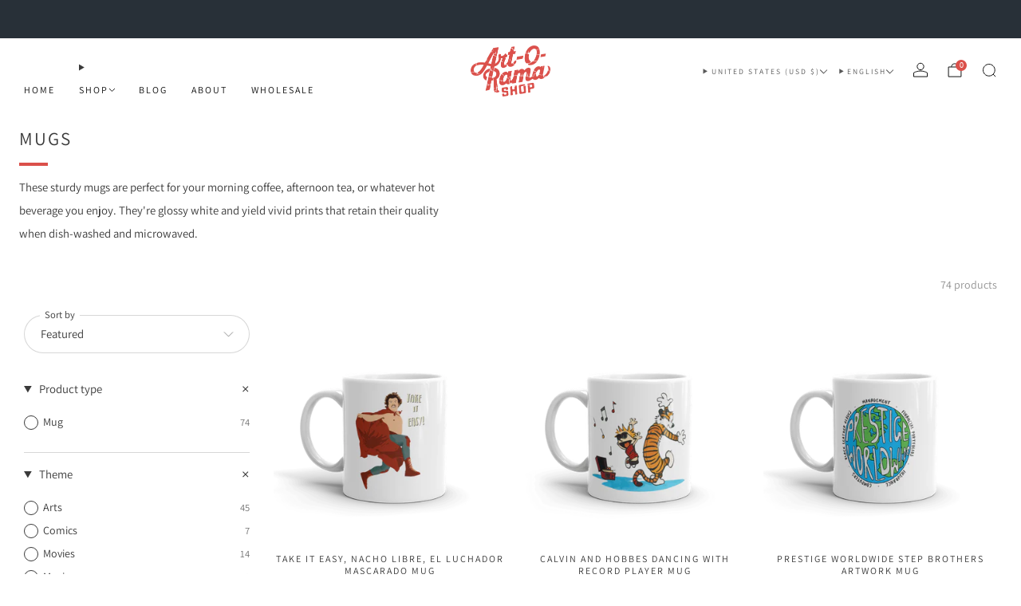

--- FILE ---
content_type: text/html; charset=utf-8
request_url: https://artoramashop.com/collections/art-o-ramas-mugs
body_size: 73715
content:

<!doctype html>
<html class="no-js" lang="en">
  <head>
    <meta charset="utf-8">
    <meta http-equiv="X-UA-Compatible" content="IE=edge,chrome=1">
    <meta name="viewport" content="width=device-width, initial-scale=1.0, height=device-height, minimum-scale=1.0">
    <meta name="theme-color" content="#db504a">

    <!-- Network optimisations -->
<link rel="preconnect" href="//cdn.shopify.com" crossorigin>
<link rel="preconnect" href="//fonts.shopifycdn.com" crossorigin>

<link rel="preload" as="style" href="//artoramashop.com/cdn/shop/t/260/assets/base.css?v=82292806595357051811767264514">

<link rel="preload" href="//artoramashop.com/cdn/fonts/assistant/assistant_n4.9120912a469cad1cc292572851508ca49d12e768.woff2" as="font" type="font/woff2" crossorigin>
<link rel="preload" href="//artoramashop.com/cdn/fonts/assistant/assistant_n4.9120912a469cad1cc292572851508ca49d12e768.woff2" as="font" type="font/woff2" crossorigin>

<link rel="canonical" href="https://artoramashop.com/collections/art-o-ramas-mugs">
      <link rel="shortcut icon" href="//artoramashop.com/cdn/shop/files/Artorama_Favicon_nov24_2.webp?crop=center&height=32&v=1730282735&width=32" type="image/png">
    

    <!-- Title and description ================================================== -->
    <title>Mugs
&ndash; Art-O-Rama Shop</title><meta name="description" content="These sturdy mugs are perfect for your morning coffee, afternoon tea, or whatever hot beverage you enjoy. They&#39;re glossy white and yield vivid prints that retain their quality when dish-washed and microwaved."><!-- /snippets/social-meta-tags.liquid -->

<meta property="og:site_name" content="Art-O-Rama Shop">
<meta property="og:url" content="https://artoramashop.com/collections/art-o-ramas-mugs">
<meta property="og:title" content="Mugs">
<meta property="og:type" content="website">
<meta property="og:description" content="These sturdy mugs are perfect for your morning coffee, afternoon tea, or whatever hot beverage you enjoy. They&#39;re glossy white and yield vivid prints that retain their quality when dish-washed and microwaved."><meta property="og:image" content="http://artoramashop.com/cdn/shop/files/Artorama_Logo_2024_2.png?v=1743354269">
  <meta property="og:image:secure_url" content="https://artoramashop.com/cdn/shop/files/Artorama_Logo_2024_2.png?v=1743354269">
  <meta property="og:image:width" content="767">
  <meta property="og:image:height" content="503"><meta name="twitter:card" content="summary_large_image">
<meta name="twitter:title" content="Mugs">
<meta name="twitter:description" content="These sturdy mugs are perfect for your morning coffee, afternoon tea, or whatever hot beverage you enjoy. They&#39;re glossy white and yield vivid prints that retain their quality when dish-washed and microwaved.">

<!-- JS before CSSOM =================================================== -->
    <script async crossorigin fetchpriority="high" src="/cdn/shopifycloud/importmap-polyfill/es-modules-shim.2.4.0.js"></script>
<script type="text/javascript">
      theme = {};
      theme.t = {};

      theme.cart = {};
      theme.money_format = '${{amount}}';
      theme.money_with_currency_format = '${{amount}} USD';
      theme.money_product_price_format = '${{amount}}';
      theme.money_total_price_format = '${{amount}}';
      theme.localize = (string, value = '') => {
        switch (string) {
          case 'ADD_TO_CART':
            return 'Add to cart';
          case 'PRE_ORDER':
            return 'Pre-order';
          case 'CART_ITEM_PLURAL':
            return 'items';
          case 'CART_ITEM_SINGULAR':
            return 'item';
          case 'DISCOUNT_CURRENCY':
            return 'Save [discount]'.replace(
              '[discount]',
              value,
            );
          case 'DISCOUNT_PERCENTAGE':
            return 'Save [discount]%'.replace(
              '[discount]',
              value,
            );
          case 'DISCOUNT_TEXT':
            return 'On Sale';
          case 'ERROR_PRODUCTS':
            return 'Could not load products';
          case 'FROM_PRICE':
            return 'from';
          case 'GIFT_CARD_RECIPIENT_EMAIL':
            return 'Email';
          case 'GIFT_CARD_RECIPIENT_NAME':
            return 'Name';
          case 'GIFT_CARD_RECIPIENT_MESSAGE':
            return 'Message';
          case 'QTY_NOTICE_IN_STOCK':
            return 'In stock';
          case 'QTY_NOTICE_CONTINUE_SELLING':
            return 'In stock';
          case 'QTY_NOTICE_LOW_STOCK':
            return 'Low stock';
          case 'QTY_NOTICE_NUMBER_IN_STOCK_HTML':
            return '<span>[qty]</span> in stock'.replace(
              '[qty]',
              value,
            );
          case 'QTY_NOTICE_NUMBER_LOW_STOCK_HTML':
            return 'Only <span>[qty]</span> in stock'.replace(
              '[qty]',
              value,
            );
          case 'QTY_NOTICE_SOLD_OUT':
            return 'Out of stock';
          case 'REGULAR_PRICE':
            return 'Regular price';
          case 'SALE_PRICE':
            return 'Sale price';
          case 'SKU':
            return 'SKU';
          case 'SOLD_OUT':
            return 'Sold out';
          case 'UNAVAILABLE':
            return 'Unavailable';
          case 'UNIT_PRICE_LABEL':
            return 'Unit price';
          case 'UNIT_PRICE_SEPARATOR':
            return 'per';
          default:
            return '';
        }
      };
    </script>
    <script type="text/javascript">
      document.documentElement.classList.replace('no-js', 'js');
      if (window.matchMedia('(pointer: coarse)').matches) {
        document.documentElement.classList.add('touchevents');
      } else {
        document.documentElement.classList.add('no-touchevents');
      }
    </script>

    <!-- CSS ================================================== -->
    
<style data-shopify>
  :root {
    --color--brand: #db504a;
    --color--brand-dark: #d73b35;
    --color--brand-light: #df655f;

    --color--accent: #32a198;
    --color--accent-dark: #2c8e86;

    --color--link: #f4cbca;
    --color--link-dark: #751b17;

    --color--text: #3a3a3a;
    --color--text-rgb: 58, 58, 58;
    --color--text-light: rgba(58, 58, 58, 0.7);
    --color--text-lighter: rgba(58, 58, 58, 0.55);
    --color--text-lightest: rgba(58, 58, 58, 0.2);
    --color--text-bg: rgba(58, 58, 58, 0.06);

    --color--headings: #3a3a3a;
    --color--alt-text: #919191;
    --color--btn: #ffffff;

    --color--product-bg: rgba(0,0,0,0);
    --color--product-sale: #316808;

    --color--low-stock: #C00000;
    --color--in-stock: #4A9F53;

    --color--title-border: #db504a;

    --color--drawer-bg: #f2f2f2;

    --color--bg: #ffffff;
    --color--bg-rgb: 255, 255, 255;
    --color--bg-alpha: rgba(255, 255, 255, 0.8);
    --color--bg-light: #ffffff;
    --color--bg-dark: #f2f2f2;

    --color--drop-shadow: rgba(0, 0, 0, 0.16);

    --color--label-brand: #db504a;
    --color--label-sold_out: #e5e5e5;
    --color--label-discount: #848484;
    --color--label-new: #e5e5e5;
    --color--label-pre-order: #bbfcbb;
    --color--label-custom1: #f2f2f2;
    --color--label-custom2: #f2f2f2;

    --color--text-label-brand: #FFFFFF;
    --color--text-label-sold_out: #3a3a3a;
    --color--text-label-discount: #ffffff;
    --color--text-label-new: #3a3a3a;
    --color--text-label-pre-order: #212121;
    --color--text-label-custom_one: #212121;
    --color--text-label-custom_two: #212121;

    --font--size-base: 14.8;
    --font--line-base: 30;

    --font--size-h1: 28;
    --font--size-h2: 23;
    --font--size-h3: 19;
    --font--size-h4: 17;
    --font--size-h5: 16;
    --font--size-h6: 15;

    --font--size-grid: 12;
    --font--size-nav: 12;
    --font--size-mobile-nav: 15;
    --font--size-mega-menu: 12;
    --font--size-product-form-headings: 13;

    --font--body: Assistant, sans-serif;
    --font--body-style: normal;
    --font--body-weight: 400;

    --font--title: Assistant, sans-serif;
    --font--title-weight: 400;
    --font--title-style: normal;
    --font--title-space: 2px;
    --font--title-transform: uppercase;
    --font--title-border: 1;
    --font--title-border-size: 4px;

    --font--button: Assistant, sans-serif;
    --font--button-weight: 400;
    --font--button-style: normal;

    --font--button-space: 2px;
    --font--button-transform: uppercase;
    --font--button-size: 13;
    --font--button-mobile-size: 13;

    --font--label: Assistant, sans-serif;
    --font--label-weight: 400;
    --font--label-style: normal;

    --font--label-space: 1px;
    --font--label-transform: uppercase;
    --font--label-size: 12;
    --font--label-mobile-size: 12px;

    --font--nav-spacing: 30px;

    --radius-button: 25px;
    --radius-small-button: 25px;
    --radius-variant-button: 25;
    --radius-form: 30px;
    --radius-label: 25px;
    --radius-popup: 8px;
    --radius-container: 8px;
    --radius-media: 0;
    --radius-menu: 7px;
  }
</style>

    <style>@font-face {
  font-family: Assistant;
  font-weight: 400;
  font-style: normal;
  font-display: swap;
  src: url("//artoramashop.com/cdn/fonts/assistant/assistant_n4.9120912a469cad1cc292572851508ca49d12e768.woff2") format("woff2"),
       url("//artoramashop.com/cdn/fonts/assistant/assistant_n4.6e9875ce64e0fefcd3f4446b7ec9036b3ddd2985.woff") format("woff");
}

  @font-face {
  font-family: Assistant;
  font-weight: 400;
  font-style: normal;
  font-display: swap;
  src: url("//artoramashop.com/cdn/fonts/assistant/assistant_n4.9120912a469cad1cc292572851508ca49d12e768.woff2") format("woff2"),
       url("//artoramashop.com/cdn/fonts/assistant/assistant_n4.6e9875ce64e0fefcd3f4446b7ec9036b3ddd2985.woff") format("woff");
}

@font-face {
  font-family: Assistant;
  font-weight: 700;
  font-style: normal;
  font-display: swap;
  src: url("//artoramashop.com/cdn/fonts/assistant/assistant_n7.bf44452348ec8b8efa3aa3068825305886b1c83c.woff2") format("woff2"),
       url("//artoramashop.com/cdn/fonts/assistant/assistant_n7.0c887fee83f6b3bda822f1150b912c72da0f7b64.woff") format("woff");
}

</style>

<link href="//artoramashop.com/cdn/shop/t/260/assets/base.css?v=82292806595357051811767264514" rel="stylesheet" type="text/css" media="all" />
<link rel="stylesheet" href="//artoramashop.com/cdn/shop/t/260/assets/global.css?v=122749812219089896061767958978" media="print" onload="this.media='all'">
<noscript>
  <link href="//artoramashop.com/cdn/shop/t/260/assets/global.css?v=122749812219089896061767958978" rel="stylesheet" type="text/css" media="all" />
</noscript>



    <!-- JS after CSSOM=================================================== -->
    <script src="//artoramashop.com/cdn/shop/t/260/assets/es-module-shims.lib.js?v=86278180103148927641767264562" async></script>
    <script src="//artoramashop.com/cdn/shop/t/260/assets/form-request-submit-polyfill.lib.js?v=58675927338542652621767264564" async></script>
    <script type="importmap">
      {
        "imports": {
          "a11y-dialog": "//artoramashop.com/cdn/shop/t/260/assets/a11y-dialog.lib.js?v=104253362646731580201767264505",
          "animations": "//artoramashop.com/cdn/shop/t/260/assets/animations.js?v=108386889977020216841767264511",
          "cart-components": "//artoramashop.com/cdn/shop/t/260/assets/cart-components.js?v=111286232996226158641767264515",
          "cart-plugins": "//artoramashop.com/cdn/shop/t/260/assets/cart-plugins.js?v=111706759828718451181767264518",
          "cart-store": "//artoramashop.com/cdn/shop/t/260/assets/cart-store.js?v=118117448832980791111767264520",
          "deferred-media": "//artoramashop.com/cdn/shop/t/260/assets/deferred-media.js?v=78538159948894601851767264546",
          "details-disclosure": "//artoramashop.com/cdn/shop/t/260/assets/details-disclosure.js?v=38950630888206911021767264555",
          "dotlottie": "//artoramashop.com/cdn/shop/t/260/assets/dotlottie.lib.js?v=154950466484778585161767264557",
          "googlemaps-js-api-loader": "//artoramashop.com/cdn/shop/t/260/assets/googlemaps-js-api-loader.lib.js?v=103621046827594995431767264569",
          "immer": "//artoramashop.com/cdn/shop/t/260/assets/immer.lib.js?v=169763567668630566711767264573",
          "items-scroll": "//artoramashop.com/cdn/shop/t/260/assets/items-scroll.js?v=89250833591104993371767264576",
          "js-cookie": "//artoramashop.com/cdn/shop/t/260/assets/js-cookie.lib.js?v=3581927202830304741767264577",
          "map-settings": "//artoramashop.com/cdn/shop/t/260/assets/map-settings.js?v=104006310661936446291767264581",
          "modal-dialog": "//artoramashop.com/cdn/shop/t/260/assets/modal-dialog.js?v=20747059355321374381767264585",
          "motion": "//artoramashop.com/cdn/shop/t/260/assets/motion.lib.js?v=110055894879790098521767264586",
          "photoswipe": "//artoramashop.com/cdn/shop/t/260/assets/photoswipe.lib.js?v=36920987670241145981767264589",
          "photoswipe-lightbox": "//artoramashop.com/cdn/shop/t/260/assets/photoswipe-lightbox.lib.js?v=83729992335105174081767264588",
          "popup-dialog": "//artoramashop.com/cdn/shop/t/260/assets/popup-dialog.js?v=74576567256221747071767264593",
          "scrollyfills": "//artoramashop.com/cdn/shop/t/260/assets/scrollyfills.lib.js?v=21481897461248666781767264611",
          "store-data": "//artoramashop.com/cdn/shop/t/260/assets/store-data.js?v=183000724698882001181767264683",
          "swatch-colors": "//artoramashop.com/cdn/shop/t/260/assets/swatch-colors.js?v=101727664281246850051767264683",
          "swiper": "//artoramashop.com/cdn/shop/t/260/assets/swiper.lib.js?v=100231126976640480081767264645",
          "utils": "//artoramashop.com/cdn/shop/t/260/assets/utils.lib.js?v=83618938464516255631767264649",
          "vlite": "//artoramashop.com/cdn/shop/t/260/assets/vlite.lib.js?v=9079485355984040521767264654",
          "zustand": "//artoramashop.com/cdn/shop/t/260/assets/zustand.lib.js?v=77427273780522837891767264655"
        }
      }
    </script>
    <link rel="modulepreload" href="//artoramashop.com/cdn/shop/t/260/assets/utils.lib.js?v=83618938464516255631767264649"><script src="//artoramashop.com/cdn/shop/t/260/assets/global.js?v=126595367198272446441767264568" defer="defer"></script>
    <script src="//artoramashop.com/cdn/shop/t/260/assets/image-skeleton.js?v=106077744303847085641767264573" type="module"></script>
    <script src="//artoramashop.com/cdn/shop/t/260/assets/animations.js?v=108386889977020216841767264511" type="module"></script>
    <script src="//artoramashop.com/cdn/shop/t/260/assets/cart-store.js?v=118117448832980791111767264520" type="module"></script>
    <script src="//artoramashop.com/cdn/shop/t/260/assets/popup-dialog.js?v=74576567256221747071767264593" type="module"></script>
    <script src="//artoramashop.com/cdn/shop/t/260/assets/modal-dialog.js?v=20747059355321374381767264585" type="module"></script>
    <script src="//artoramashop.com/cdn/shop/t/260/assets/media-carousel.js?v=153289103370107322111767264583" type="module"></script>
    <script src="//artoramashop.com/cdn/shop/t/260/assets/quantity-input.js?v=86321781025278613171767264604" type="module"></script>
    <script src="//artoramashop.com/cdn/shop/t/260/assets/staged-action.js?v=57498715711744870231767264640" type="module"></script>
    <script src="//artoramashop.com/cdn/shop/t/260/assets/dynamic-button.js?v=124943469890868650071767264559" type="module"></script>
    <script src="//artoramashop.com/cdn/shop/t/260/assets/product-form.js?v=37779107406454908591767264599" type="module"></script>
    <script src="//artoramashop.com/cdn/shop/t/260/assets/cart-link.js?v=23110473682800828071767264517" type="module"></script>
    <script src="//artoramashop.com/cdn/shop/t/260/assets/cart-components.js?v=111286232996226158641767264515" type="module"></script>
    <script src="//artoramashop.com/cdn/shop/t/260/assets/deferred-media.js?v=78538159948894601851767264546" type="module"></script>
    <script src="//artoramashop.com/cdn/shop/t/260/assets/header-container.js?v=88943774214020763511767264570" type="module"></script><script src="//artoramashop.com/cdn/shop/t/260/assets/cart-free-shipping-bar.js?v=13371988690262255181767264516" type="module"></script><script src="//artoramashop.com/cdn/shop/t/260/assets/product-cards.js?v=119360092779845819441767264598" type="module"></script>
    

    <script src="//artoramashop.com/cdn/shop/t/260/assets/custom.js?v=101612360477050417211767264545" defer="defer"></script><script src="//artoramashop.com/cdn/shop/t/260/assets/swatch-colors.js?v=101727664281246850051767264683" type="module"></script><script src="//artoramashop.com/cdn/shop/t/260/assets/details-disclosure.js?v=38950630888206911021767264555" type="module"></script>
    <script src="//artoramashop.com/cdn/shop/t/260/assets/header-details-disclosure.js?v=136202714933820536781767264571" type="module"></script>
    <script src="//artoramashop.com/cdn/shop/t/260/assets/nested-menu.js?v=53243661712293410791767264587" type="module"></script>
    <script src="//artoramashop.com/cdn/shop/t/260/assets/drawer-menu.js?v=112278693327509456951767264558" type="module"></script>

    <script src="//artoramashop.com/cdn/shop/t/260/assets/product-card-spinner.js?v=25774890984037457101767264596" type="module"></script>
    <script src="//artoramashop.com/cdn/shop/t/260/assets/product-card-swatches.js?v=29588182373378967521767264597" type="module"></script><script src="//artoramashop.com/cdn/shop/t/260/assets/recent-searches.js?v=67153266499646866251767264606" type="module"></script>

    

    <!-- Header hook for plugins ================================================== -->
    <script>window.performance && window.performance.mark && window.performance.mark('shopify.content_for_header.start');</script><meta name="google-site-verification" content="ijoRqcwWmXiC9a6mck8555s46xvc1l7SgJvEMI8HQ8I">
<meta name="facebook-domain-verification" content="rr07wopwrnlin3eawqdo2oyrdi1px4">
<meta name="google-site-verification" content="CZWG1em_MJLQ5vhZhNGvuaQFgJtCDvkTnJTF2vLPdhg">
<meta id="shopify-digital-wallet" name="shopify-digital-wallet" content="/24320606260/digital_wallets/dialog">
<meta name="shopify-checkout-api-token" content="0e1ed1ff54c4529335e594a765fa091d">
<meta id="in-context-paypal-metadata" data-shop-id="24320606260" data-venmo-supported="false" data-environment="production" data-locale="en_US" data-paypal-v4="true" data-currency="USD">
<link rel="alternate" type="application/atom+xml" title="Feed" href="/collections/art-o-ramas-mugs.atom" />
<link rel="next" href="/collections/art-o-ramas-mugs?page=2">
<link rel="alternate" hreflang="x-default" href="https://artoramashop.com/collections/art-o-ramas-mugs">
<link rel="alternate" hreflang="en" href="https://artoramashop.com/collections/art-o-ramas-mugs">
<link rel="alternate" hreflang="es" href="https://artoramashop.com/es/collections/art-o-ramas-mugs">
<link rel="alternate" hreflang="en-AU" href="https://artoramashop.com/en-au/collections/art-o-ramas-mugs">
<link rel="alternate" hreflang="en-CA" href="https://artoramashop.com/en-ca/collections/art-o-ramas-mugs">
<link rel="alternate" hreflang="fr-CA" href="https://artoramashop.com/fr-ca/collections/art-o-ramas-mugs">
<link rel="alternate" hreflang="en-AD" href="https://artoramashop.com/en-eu/collections/art-o-ramas-mugs">
<link rel="alternate" hreflang="es-AD" href="https://artoramashop.com/es-eu/collections/art-o-ramas-mugs">
<link rel="alternate" hreflang="fr-AD" href="https://artoramashop.com/fr-eu/collections/art-o-ramas-mugs">
<link rel="alternate" hreflang="de-AD" href="https://artoramashop.com/de-eu/collections/art-o-ramas-mugs">
<link rel="alternate" hreflang="en-AT" href="https://artoramashop.com/en-eu/collections/art-o-ramas-mugs">
<link rel="alternate" hreflang="es-AT" href="https://artoramashop.com/es-eu/collections/art-o-ramas-mugs">
<link rel="alternate" hreflang="fr-AT" href="https://artoramashop.com/fr-eu/collections/art-o-ramas-mugs">
<link rel="alternate" hreflang="de-AT" href="https://artoramashop.com/de-eu/collections/art-o-ramas-mugs">
<link rel="alternate" hreflang="en-CY" href="https://artoramashop.com/en-eu/collections/art-o-ramas-mugs">
<link rel="alternate" hreflang="es-CY" href="https://artoramashop.com/es-eu/collections/art-o-ramas-mugs">
<link rel="alternate" hreflang="fr-CY" href="https://artoramashop.com/fr-eu/collections/art-o-ramas-mugs">
<link rel="alternate" hreflang="de-CY" href="https://artoramashop.com/de-eu/collections/art-o-ramas-mugs">
<link rel="alternate" hreflang="en-EE" href="https://artoramashop.com/en-eu/collections/art-o-ramas-mugs">
<link rel="alternate" hreflang="es-EE" href="https://artoramashop.com/es-eu/collections/art-o-ramas-mugs">
<link rel="alternate" hreflang="fr-EE" href="https://artoramashop.com/fr-eu/collections/art-o-ramas-mugs">
<link rel="alternate" hreflang="de-EE" href="https://artoramashop.com/de-eu/collections/art-o-ramas-mugs">
<link rel="alternate" hreflang="en-FI" href="https://artoramashop.com/en-eu/collections/art-o-ramas-mugs">
<link rel="alternate" hreflang="es-FI" href="https://artoramashop.com/es-eu/collections/art-o-ramas-mugs">
<link rel="alternate" hreflang="fr-FI" href="https://artoramashop.com/fr-eu/collections/art-o-ramas-mugs">
<link rel="alternate" hreflang="de-FI" href="https://artoramashop.com/de-eu/collections/art-o-ramas-mugs">
<link rel="alternate" hreflang="en-GF" href="https://artoramashop.com/en-eu/collections/art-o-ramas-mugs">
<link rel="alternate" hreflang="es-GF" href="https://artoramashop.com/es-eu/collections/art-o-ramas-mugs">
<link rel="alternate" hreflang="fr-GF" href="https://artoramashop.com/fr-eu/collections/art-o-ramas-mugs">
<link rel="alternate" hreflang="de-GF" href="https://artoramashop.com/de-eu/collections/art-o-ramas-mugs">
<link rel="alternate" hreflang="en-TF" href="https://artoramashop.com/en-eu/collections/art-o-ramas-mugs">
<link rel="alternate" hreflang="es-TF" href="https://artoramashop.com/es-eu/collections/art-o-ramas-mugs">
<link rel="alternate" hreflang="fr-TF" href="https://artoramashop.com/fr-eu/collections/art-o-ramas-mugs">
<link rel="alternate" hreflang="de-TF" href="https://artoramashop.com/de-eu/collections/art-o-ramas-mugs">
<link rel="alternate" hreflang="en-DE" href="https://artoramashop.com/en-eu/collections/art-o-ramas-mugs">
<link rel="alternate" hreflang="es-DE" href="https://artoramashop.com/es-eu/collections/art-o-ramas-mugs">
<link rel="alternate" hreflang="fr-DE" href="https://artoramashop.com/fr-eu/collections/art-o-ramas-mugs">
<link rel="alternate" hreflang="de-DE" href="https://artoramashop.com/de-eu/collections/art-o-ramas-mugs">
<link rel="alternate" hreflang="en-GR" href="https://artoramashop.com/en-eu/collections/art-o-ramas-mugs">
<link rel="alternate" hreflang="es-GR" href="https://artoramashop.com/es-eu/collections/art-o-ramas-mugs">
<link rel="alternate" hreflang="fr-GR" href="https://artoramashop.com/fr-eu/collections/art-o-ramas-mugs">
<link rel="alternate" hreflang="de-GR" href="https://artoramashop.com/de-eu/collections/art-o-ramas-mugs">
<link rel="alternate" hreflang="en-GP" href="https://artoramashop.com/en-eu/collections/art-o-ramas-mugs">
<link rel="alternate" hreflang="es-GP" href="https://artoramashop.com/es-eu/collections/art-o-ramas-mugs">
<link rel="alternate" hreflang="fr-GP" href="https://artoramashop.com/fr-eu/collections/art-o-ramas-mugs">
<link rel="alternate" hreflang="de-GP" href="https://artoramashop.com/de-eu/collections/art-o-ramas-mugs">
<link rel="alternate" hreflang="en-VA" href="https://artoramashop.com/en-eu/collections/art-o-ramas-mugs">
<link rel="alternate" hreflang="es-VA" href="https://artoramashop.com/es-eu/collections/art-o-ramas-mugs">
<link rel="alternate" hreflang="fr-VA" href="https://artoramashop.com/fr-eu/collections/art-o-ramas-mugs">
<link rel="alternate" hreflang="de-VA" href="https://artoramashop.com/de-eu/collections/art-o-ramas-mugs">
<link rel="alternate" hreflang="en-IE" href="https://artoramashop.com/en-eu/collections/art-o-ramas-mugs">
<link rel="alternate" hreflang="es-IE" href="https://artoramashop.com/es-eu/collections/art-o-ramas-mugs">
<link rel="alternate" hreflang="fr-IE" href="https://artoramashop.com/fr-eu/collections/art-o-ramas-mugs">
<link rel="alternate" hreflang="de-IE" href="https://artoramashop.com/de-eu/collections/art-o-ramas-mugs">
<link rel="alternate" hreflang="en-IT" href="https://artoramashop.com/en-eu/collections/art-o-ramas-mugs">
<link rel="alternate" hreflang="es-IT" href="https://artoramashop.com/es-eu/collections/art-o-ramas-mugs">
<link rel="alternate" hreflang="fr-IT" href="https://artoramashop.com/fr-eu/collections/art-o-ramas-mugs">
<link rel="alternate" hreflang="de-IT" href="https://artoramashop.com/de-eu/collections/art-o-ramas-mugs">
<link rel="alternate" hreflang="en-XK" href="https://artoramashop.com/en-eu/collections/art-o-ramas-mugs">
<link rel="alternate" hreflang="es-XK" href="https://artoramashop.com/es-eu/collections/art-o-ramas-mugs">
<link rel="alternate" hreflang="fr-XK" href="https://artoramashop.com/fr-eu/collections/art-o-ramas-mugs">
<link rel="alternate" hreflang="de-XK" href="https://artoramashop.com/de-eu/collections/art-o-ramas-mugs">
<link rel="alternate" hreflang="en-LV" href="https://artoramashop.com/en-eu/collections/art-o-ramas-mugs">
<link rel="alternate" hreflang="es-LV" href="https://artoramashop.com/es-eu/collections/art-o-ramas-mugs">
<link rel="alternate" hreflang="fr-LV" href="https://artoramashop.com/fr-eu/collections/art-o-ramas-mugs">
<link rel="alternate" hreflang="de-LV" href="https://artoramashop.com/de-eu/collections/art-o-ramas-mugs">
<link rel="alternate" hreflang="en-LT" href="https://artoramashop.com/en-eu/collections/art-o-ramas-mugs">
<link rel="alternate" hreflang="es-LT" href="https://artoramashop.com/es-eu/collections/art-o-ramas-mugs">
<link rel="alternate" hreflang="fr-LT" href="https://artoramashop.com/fr-eu/collections/art-o-ramas-mugs">
<link rel="alternate" hreflang="de-LT" href="https://artoramashop.com/de-eu/collections/art-o-ramas-mugs">
<link rel="alternate" hreflang="en-LU" href="https://artoramashop.com/en-eu/collections/art-o-ramas-mugs">
<link rel="alternate" hreflang="es-LU" href="https://artoramashop.com/es-eu/collections/art-o-ramas-mugs">
<link rel="alternate" hreflang="fr-LU" href="https://artoramashop.com/fr-eu/collections/art-o-ramas-mugs">
<link rel="alternate" hreflang="de-LU" href="https://artoramashop.com/de-eu/collections/art-o-ramas-mugs">
<link rel="alternate" hreflang="en-MT" href="https://artoramashop.com/en-eu/collections/art-o-ramas-mugs">
<link rel="alternate" hreflang="es-MT" href="https://artoramashop.com/es-eu/collections/art-o-ramas-mugs">
<link rel="alternate" hreflang="fr-MT" href="https://artoramashop.com/fr-eu/collections/art-o-ramas-mugs">
<link rel="alternate" hreflang="de-MT" href="https://artoramashop.com/de-eu/collections/art-o-ramas-mugs">
<link rel="alternate" hreflang="en-MQ" href="https://artoramashop.com/en-eu/collections/art-o-ramas-mugs">
<link rel="alternate" hreflang="es-MQ" href="https://artoramashop.com/es-eu/collections/art-o-ramas-mugs">
<link rel="alternate" hreflang="fr-MQ" href="https://artoramashop.com/fr-eu/collections/art-o-ramas-mugs">
<link rel="alternate" hreflang="de-MQ" href="https://artoramashop.com/de-eu/collections/art-o-ramas-mugs">
<link rel="alternate" hreflang="en-YT" href="https://artoramashop.com/en-eu/collections/art-o-ramas-mugs">
<link rel="alternate" hreflang="es-YT" href="https://artoramashop.com/es-eu/collections/art-o-ramas-mugs">
<link rel="alternate" hreflang="fr-YT" href="https://artoramashop.com/fr-eu/collections/art-o-ramas-mugs">
<link rel="alternate" hreflang="de-YT" href="https://artoramashop.com/de-eu/collections/art-o-ramas-mugs">
<link rel="alternate" hreflang="en-MC" href="https://artoramashop.com/en-eu/collections/art-o-ramas-mugs">
<link rel="alternate" hreflang="es-MC" href="https://artoramashop.com/es-eu/collections/art-o-ramas-mugs">
<link rel="alternate" hreflang="fr-MC" href="https://artoramashop.com/fr-eu/collections/art-o-ramas-mugs">
<link rel="alternate" hreflang="de-MC" href="https://artoramashop.com/de-eu/collections/art-o-ramas-mugs">
<link rel="alternate" hreflang="en-ME" href="https://artoramashop.com/en-eu/collections/art-o-ramas-mugs">
<link rel="alternate" hreflang="es-ME" href="https://artoramashop.com/es-eu/collections/art-o-ramas-mugs">
<link rel="alternate" hreflang="fr-ME" href="https://artoramashop.com/fr-eu/collections/art-o-ramas-mugs">
<link rel="alternate" hreflang="de-ME" href="https://artoramashop.com/de-eu/collections/art-o-ramas-mugs">
<link rel="alternate" hreflang="en-NL" href="https://artoramashop.com/en-eu/collections/art-o-ramas-mugs">
<link rel="alternate" hreflang="es-NL" href="https://artoramashop.com/es-eu/collections/art-o-ramas-mugs">
<link rel="alternate" hreflang="fr-NL" href="https://artoramashop.com/fr-eu/collections/art-o-ramas-mugs">
<link rel="alternate" hreflang="de-NL" href="https://artoramashop.com/de-eu/collections/art-o-ramas-mugs">
<link rel="alternate" hreflang="en-PT" href="https://artoramashop.com/en-eu/collections/art-o-ramas-mugs">
<link rel="alternate" hreflang="es-PT" href="https://artoramashop.com/es-eu/collections/art-o-ramas-mugs">
<link rel="alternate" hreflang="fr-PT" href="https://artoramashop.com/fr-eu/collections/art-o-ramas-mugs">
<link rel="alternate" hreflang="de-PT" href="https://artoramashop.com/de-eu/collections/art-o-ramas-mugs">
<link rel="alternate" hreflang="en-RE" href="https://artoramashop.com/en-eu/collections/art-o-ramas-mugs">
<link rel="alternate" hreflang="es-RE" href="https://artoramashop.com/es-eu/collections/art-o-ramas-mugs">
<link rel="alternate" hreflang="fr-RE" href="https://artoramashop.com/fr-eu/collections/art-o-ramas-mugs">
<link rel="alternate" hreflang="de-RE" href="https://artoramashop.com/de-eu/collections/art-o-ramas-mugs">
<link rel="alternate" hreflang="en-BL" href="https://artoramashop.com/en-eu/collections/art-o-ramas-mugs">
<link rel="alternate" hreflang="es-BL" href="https://artoramashop.com/es-eu/collections/art-o-ramas-mugs">
<link rel="alternate" hreflang="fr-BL" href="https://artoramashop.com/fr-eu/collections/art-o-ramas-mugs">
<link rel="alternate" hreflang="de-BL" href="https://artoramashop.com/de-eu/collections/art-o-ramas-mugs">
<link rel="alternate" hreflang="en-MF" href="https://artoramashop.com/en-eu/collections/art-o-ramas-mugs">
<link rel="alternate" hreflang="es-MF" href="https://artoramashop.com/es-eu/collections/art-o-ramas-mugs">
<link rel="alternate" hreflang="fr-MF" href="https://artoramashop.com/fr-eu/collections/art-o-ramas-mugs">
<link rel="alternate" hreflang="de-MF" href="https://artoramashop.com/de-eu/collections/art-o-ramas-mugs">
<link rel="alternate" hreflang="en-PM" href="https://artoramashop.com/en-eu/collections/art-o-ramas-mugs">
<link rel="alternate" hreflang="es-PM" href="https://artoramashop.com/es-eu/collections/art-o-ramas-mugs">
<link rel="alternate" hreflang="fr-PM" href="https://artoramashop.com/fr-eu/collections/art-o-ramas-mugs">
<link rel="alternate" hreflang="de-PM" href="https://artoramashop.com/de-eu/collections/art-o-ramas-mugs">
<link rel="alternate" hreflang="en-SM" href="https://artoramashop.com/en-eu/collections/art-o-ramas-mugs">
<link rel="alternate" hreflang="es-SM" href="https://artoramashop.com/es-eu/collections/art-o-ramas-mugs">
<link rel="alternate" hreflang="fr-SM" href="https://artoramashop.com/fr-eu/collections/art-o-ramas-mugs">
<link rel="alternate" hreflang="de-SM" href="https://artoramashop.com/de-eu/collections/art-o-ramas-mugs">
<link rel="alternate" hreflang="en-SK" href="https://artoramashop.com/en-eu/collections/art-o-ramas-mugs">
<link rel="alternate" hreflang="es-SK" href="https://artoramashop.com/es-eu/collections/art-o-ramas-mugs">
<link rel="alternate" hreflang="fr-SK" href="https://artoramashop.com/fr-eu/collections/art-o-ramas-mugs">
<link rel="alternate" hreflang="de-SK" href="https://artoramashop.com/de-eu/collections/art-o-ramas-mugs">
<link rel="alternate" hreflang="en-SI" href="https://artoramashop.com/en-eu/collections/art-o-ramas-mugs">
<link rel="alternate" hreflang="es-SI" href="https://artoramashop.com/es-eu/collections/art-o-ramas-mugs">
<link rel="alternate" hreflang="fr-SI" href="https://artoramashop.com/fr-eu/collections/art-o-ramas-mugs">
<link rel="alternate" hreflang="de-SI" href="https://artoramashop.com/de-eu/collections/art-o-ramas-mugs">
<link rel="alternate" hreflang="en-ES" href="https://artoramashop.com/en-eu/collections/art-o-ramas-mugs">
<link rel="alternate" hreflang="es-ES" href="https://artoramashop.com/es-eu/collections/art-o-ramas-mugs">
<link rel="alternate" hreflang="fr-ES" href="https://artoramashop.com/fr-eu/collections/art-o-ramas-mugs">
<link rel="alternate" hreflang="de-ES" href="https://artoramashop.com/de-eu/collections/art-o-ramas-mugs">
<link rel="alternate" hreflang="en-CH" href="https://artoramashop.com/en-eu/collections/art-o-ramas-mugs">
<link rel="alternate" hreflang="es-CH" href="https://artoramashop.com/es-eu/collections/art-o-ramas-mugs">
<link rel="alternate" hreflang="fr-CH" href="https://artoramashop.com/fr-eu/collections/art-o-ramas-mugs">
<link rel="alternate" hreflang="de-CH" href="https://artoramashop.com/de-eu/collections/art-o-ramas-mugs">
<link rel="alternate" hreflang="en-DK" href="https://artoramashop.com/en-eu/collections/art-o-ramas-mugs">
<link rel="alternate" hreflang="es-DK" href="https://artoramashop.com/es-eu/collections/art-o-ramas-mugs">
<link rel="alternate" hreflang="fr-DK" href="https://artoramashop.com/fr-eu/collections/art-o-ramas-mugs">
<link rel="alternate" hreflang="de-DK" href="https://artoramashop.com/de-eu/collections/art-o-ramas-mugs">
<link rel="alternate" hreflang="en-HR" href="https://artoramashop.com/en-eu/collections/art-o-ramas-mugs">
<link rel="alternate" hreflang="es-HR" href="https://artoramashop.com/es-eu/collections/art-o-ramas-mugs">
<link rel="alternate" hreflang="fr-HR" href="https://artoramashop.com/fr-eu/collections/art-o-ramas-mugs">
<link rel="alternate" hreflang="de-HR" href="https://artoramashop.com/de-eu/collections/art-o-ramas-mugs">
<link rel="alternate" hreflang="en-SE" href="https://artoramashop.com/en-eu/collections/art-o-ramas-mugs">
<link rel="alternate" hreflang="es-SE" href="https://artoramashop.com/es-eu/collections/art-o-ramas-mugs">
<link rel="alternate" hreflang="fr-SE" href="https://artoramashop.com/fr-eu/collections/art-o-ramas-mugs">
<link rel="alternate" hreflang="de-SE" href="https://artoramashop.com/de-eu/collections/art-o-ramas-mugs">
<link rel="alternate" hreflang="en-IS" href="https://artoramashop.com/en-no/collections/art-o-ramas-mugs">
<link rel="alternate" hreflang="en-NO" href="https://artoramashop.com/en-no/collections/art-o-ramas-mugs">
<link rel="alternate" hreflang="en-BE" href="https://artoramashop.com/en-eufrbe/collections/art-o-ramas-mugs">
<link rel="alternate" hreflang="fr-BE" href="https://artoramashop.com/fr-eufrbe/collections/art-o-ramas-mugs">
<link rel="alternate" hreflang="en-FR" href="https://artoramashop.com/en-eufrbe/collections/art-o-ramas-mugs">
<link rel="alternate" hreflang="fr-FR" href="https://artoramashop.com/fr-eufrbe/collections/art-o-ramas-mugs">
<link rel="alternate" type="application/json+oembed" href="https://artoramashop.com/collections/art-o-ramas-mugs.oembed">
<script async="async" src="/checkouts/internal/preloads.js?locale=en-US"></script>
<link rel="preconnect" href="https://shop.app" crossorigin="anonymous">
<script async="async" src="https://shop.app/checkouts/internal/preloads.js?locale=en-US&shop_id=24320606260" crossorigin="anonymous"></script>
<script id="apple-pay-shop-capabilities" type="application/json">{"shopId":24320606260,"countryCode":"ES","currencyCode":"USD","merchantCapabilities":["supports3DS"],"merchantId":"gid:\/\/shopify\/Shop\/24320606260","merchantName":"Art-O-Rama Shop","requiredBillingContactFields":["postalAddress","email"],"requiredShippingContactFields":["postalAddress","email"],"shippingType":"shipping","supportedNetworks":["visa","maestro","masterCard","amex"],"total":{"type":"pending","label":"Art-O-Rama Shop","amount":"1.00"},"shopifyPaymentsEnabled":true,"supportsSubscriptions":true}</script>
<script id="shopify-features" type="application/json">{"accessToken":"0e1ed1ff54c4529335e594a765fa091d","betas":["rich-media-storefront-analytics"],"domain":"artoramashop.com","predictiveSearch":true,"shopId":24320606260,"locale":"en"}</script>
<script>var Shopify = Shopify || {};
Shopify.shop = "art-o-rama-shop.myshopify.com";
Shopify.locale = "en";
Shopify.currency = {"active":"USD","rate":"1.0"};
Shopify.country = "US";
Shopify.theme = {"name":"Art-O-Rama Shop v18.0.1","id":188725657944,"schema_name":"Venue","schema_version":"18.0.1","theme_store_id":836,"role":"main"};
Shopify.theme.handle = "null";
Shopify.theme.style = {"id":null,"handle":null};
Shopify.cdnHost = "artoramashop.com/cdn";
Shopify.routes = Shopify.routes || {};
Shopify.routes.root = "/";</script>
<script type="module">!function(o){(o.Shopify=o.Shopify||{}).modules=!0}(window);</script>
<script>!function(o){function n(){var o=[];function n(){o.push(Array.prototype.slice.apply(arguments))}return n.q=o,n}var t=o.Shopify=o.Shopify||{};t.loadFeatures=n(),t.autoloadFeatures=n()}(window);</script>
<script>
  window.ShopifyPay = window.ShopifyPay || {};
  window.ShopifyPay.apiHost = "shop.app\/pay";
  window.ShopifyPay.redirectState = null;
</script>
<script id="shop-js-analytics" type="application/json">{"pageType":"collection"}</script>
<script defer="defer" async type="module" src="//artoramashop.com/cdn/shopifycloud/shop-js/modules/v2/client.init-shop-cart-sync_C5BV16lS.en.esm.js"></script>
<script defer="defer" async type="module" src="//artoramashop.com/cdn/shopifycloud/shop-js/modules/v2/chunk.common_CygWptCX.esm.js"></script>
<script type="module">
  await import("//artoramashop.com/cdn/shopifycloud/shop-js/modules/v2/client.init-shop-cart-sync_C5BV16lS.en.esm.js");
await import("//artoramashop.com/cdn/shopifycloud/shop-js/modules/v2/chunk.common_CygWptCX.esm.js");

  window.Shopify.SignInWithShop?.initShopCartSync?.({"fedCMEnabled":true,"windoidEnabled":true});

</script>
<script>
  window.Shopify = window.Shopify || {};
  if (!window.Shopify.featureAssets) window.Shopify.featureAssets = {};
  window.Shopify.featureAssets['shop-js'] = {"shop-cart-sync":["modules/v2/client.shop-cart-sync_ZFArdW7E.en.esm.js","modules/v2/chunk.common_CygWptCX.esm.js"],"init-fed-cm":["modules/v2/client.init-fed-cm_CmiC4vf6.en.esm.js","modules/v2/chunk.common_CygWptCX.esm.js"],"shop-button":["modules/v2/client.shop-button_tlx5R9nI.en.esm.js","modules/v2/chunk.common_CygWptCX.esm.js"],"shop-cash-offers":["modules/v2/client.shop-cash-offers_DOA2yAJr.en.esm.js","modules/v2/chunk.common_CygWptCX.esm.js","modules/v2/chunk.modal_D71HUcav.esm.js"],"init-windoid":["modules/v2/client.init-windoid_sURxWdc1.en.esm.js","modules/v2/chunk.common_CygWptCX.esm.js"],"shop-toast-manager":["modules/v2/client.shop-toast-manager_ClPi3nE9.en.esm.js","modules/v2/chunk.common_CygWptCX.esm.js"],"init-shop-email-lookup-coordinator":["modules/v2/client.init-shop-email-lookup-coordinator_B8hsDcYM.en.esm.js","modules/v2/chunk.common_CygWptCX.esm.js"],"init-shop-cart-sync":["modules/v2/client.init-shop-cart-sync_C5BV16lS.en.esm.js","modules/v2/chunk.common_CygWptCX.esm.js"],"avatar":["modules/v2/client.avatar_BTnouDA3.en.esm.js"],"pay-button":["modules/v2/client.pay-button_FdsNuTd3.en.esm.js","modules/v2/chunk.common_CygWptCX.esm.js"],"init-customer-accounts":["modules/v2/client.init-customer-accounts_DxDtT_ad.en.esm.js","modules/v2/client.shop-login-button_C5VAVYt1.en.esm.js","modules/v2/chunk.common_CygWptCX.esm.js","modules/v2/chunk.modal_D71HUcav.esm.js"],"init-shop-for-new-customer-accounts":["modules/v2/client.init-shop-for-new-customer-accounts_ChsxoAhi.en.esm.js","modules/v2/client.shop-login-button_C5VAVYt1.en.esm.js","modules/v2/chunk.common_CygWptCX.esm.js","modules/v2/chunk.modal_D71HUcav.esm.js"],"shop-login-button":["modules/v2/client.shop-login-button_C5VAVYt1.en.esm.js","modules/v2/chunk.common_CygWptCX.esm.js","modules/v2/chunk.modal_D71HUcav.esm.js"],"init-customer-accounts-sign-up":["modules/v2/client.init-customer-accounts-sign-up_CPSyQ0Tj.en.esm.js","modules/v2/client.shop-login-button_C5VAVYt1.en.esm.js","modules/v2/chunk.common_CygWptCX.esm.js","modules/v2/chunk.modal_D71HUcav.esm.js"],"shop-follow-button":["modules/v2/client.shop-follow-button_Cva4Ekp9.en.esm.js","modules/v2/chunk.common_CygWptCX.esm.js","modules/v2/chunk.modal_D71HUcav.esm.js"],"checkout-modal":["modules/v2/client.checkout-modal_BPM8l0SH.en.esm.js","modules/v2/chunk.common_CygWptCX.esm.js","modules/v2/chunk.modal_D71HUcav.esm.js"],"lead-capture":["modules/v2/client.lead-capture_Bi8yE_yS.en.esm.js","modules/v2/chunk.common_CygWptCX.esm.js","modules/v2/chunk.modal_D71HUcav.esm.js"],"shop-login":["modules/v2/client.shop-login_D6lNrXab.en.esm.js","modules/v2/chunk.common_CygWptCX.esm.js","modules/v2/chunk.modal_D71HUcav.esm.js"],"payment-terms":["modules/v2/client.payment-terms_CZxnsJam.en.esm.js","modules/v2/chunk.common_CygWptCX.esm.js","modules/v2/chunk.modal_D71HUcav.esm.js"]};
</script>
<script>(function() {
  var isLoaded = false;
  function asyncLoad() {
    if (isLoaded) return;
    isLoaded = true;
    var urls = ["\/\/cdn.shopify.com\/proxy\/8a3f1e5e381af3d43eeb27d00d0d54577b3f70d293af5d73c91e12627dd24d51\/api.goaffpro.com\/loader.js?shop=art-o-rama-shop.myshopify.com\u0026sp-cache-control=cHVibGljLCBtYXgtYWdlPTkwMA","https:\/\/cdn.getcarro.com\/script-tags\/all\/nb-101920173500.js?shop=art-o-rama-shop.myshopify.com","https:\/\/cdn.getcarro.com\/script-tags\/all\/nb-101920173500.js?shop=art-o-rama-shop.myshopify.com","https:\/\/cdn.getcarro.com\/script-tags\/all\/nb-101920173500.js?shop=art-o-rama-shop.myshopify.com","\/\/cdn.shopify.com\/proxy\/9b601810ab5384ec88e382a80d95ba90770a66996624fb4ab7299d75d83e29ae\/static.cdn.printful.com\/static\/js\/external\/shopify-product-customizer.js?v=0.28\u0026shop=art-o-rama-shop.myshopify.com\u0026sp-cache-control=cHVibGljLCBtYXgtYWdlPTkwMA","https:\/\/ecommerce-editor-connector.live.gelato.tech\/ecommerce-editor\/v1\/shopify.esm.js?c=091160b4-32d5-41f8-9c4d-0b937c778ffb\u0026s=df53d10b-82de-4137-995c-b7baa2284a1c\u0026shop=art-o-rama-shop.myshopify.com"];
    for (var i = 0; i < urls.length; i++) {
      var s = document.createElement('script');
      s.type = 'text/javascript';
      s.async = true;
      s.src = urls[i];
      var x = document.getElementsByTagName('script')[0];
      x.parentNode.insertBefore(s, x);
    }
  };
  if(window.attachEvent) {
    window.attachEvent('onload', asyncLoad);
  } else {
    window.addEventListener('load', asyncLoad, false);
  }
})();</script>
<script id="__st">var __st={"a":24320606260,"offset":-28800,"reqid":"e24d4393-29b3-4ecc-967b-19ecfa04c548-1768647782","pageurl":"artoramashop.com\/collections\/art-o-ramas-mugs","u":"06c1fe572e60","p":"collection","rtyp":"collection","rid":155761901662};</script>
<script>window.ShopifyPaypalV4VisibilityTracking = true;</script>
<script id="captcha-bootstrap">!function(){'use strict';const t='contact',e='account',n='new_comment',o=[[t,t],['blogs',n],['comments',n],[t,'customer']],c=[[e,'customer_login'],[e,'guest_login'],[e,'recover_customer_password'],[e,'create_customer']],r=t=>t.map((([t,e])=>`form[action*='/${t}']:not([data-nocaptcha='true']) input[name='form_type'][value='${e}']`)).join(','),a=t=>()=>t?[...document.querySelectorAll(t)].map((t=>t.form)):[];function s(){const t=[...o],e=r(t);return a(e)}const i='password',u='form_key',d=['recaptcha-v3-token','g-recaptcha-response','h-captcha-response',i],f=()=>{try{return window.sessionStorage}catch{return}},m='__shopify_v',_=t=>t.elements[u];function p(t,e,n=!1){try{const o=window.sessionStorage,c=JSON.parse(o.getItem(e)),{data:r}=function(t){const{data:e,action:n}=t;return t[m]||n?{data:e,action:n}:{data:t,action:n}}(c);for(const[e,n]of Object.entries(r))t.elements[e]&&(t.elements[e].value=n);n&&o.removeItem(e)}catch(o){console.error('form repopulation failed',{error:o})}}const l='form_type',E='cptcha';function T(t){t.dataset[E]=!0}const w=window,h=w.document,L='Shopify',v='ce_forms',y='captcha';let A=!1;((t,e)=>{const n=(g='f06e6c50-85a8-45c8-87d0-21a2b65856fe',I='https://cdn.shopify.com/shopifycloud/storefront-forms-hcaptcha/ce_storefront_forms_captcha_hcaptcha.v1.5.2.iife.js',D={infoText:'Protected by hCaptcha',privacyText:'Privacy',termsText:'Terms'},(t,e,n)=>{const o=w[L][v],c=o.bindForm;if(c)return c(t,g,e,D).then(n);var r;o.q.push([[t,g,e,D],n]),r=I,A||(h.body.append(Object.assign(h.createElement('script'),{id:'captcha-provider',async:!0,src:r})),A=!0)});var g,I,D;w[L]=w[L]||{},w[L][v]=w[L][v]||{},w[L][v].q=[],w[L][y]=w[L][y]||{},w[L][y].protect=function(t,e){n(t,void 0,e),T(t)},Object.freeze(w[L][y]),function(t,e,n,w,h,L){const[v,y,A,g]=function(t,e,n){const i=e?o:[],u=t?c:[],d=[...i,...u],f=r(d),m=r(i),_=r(d.filter((([t,e])=>n.includes(e))));return[a(f),a(m),a(_),s()]}(w,h,L),I=t=>{const e=t.target;return e instanceof HTMLFormElement?e:e&&e.form},D=t=>v().includes(t);t.addEventListener('submit',(t=>{const e=I(t);if(!e)return;const n=D(e)&&!e.dataset.hcaptchaBound&&!e.dataset.recaptchaBound,o=_(e),c=g().includes(e)&&(!o||!o.value);(n||c)&&t.preventDefault(),c&&!n&&(function(t){try{if(!f())return;!function(t){const e=f();if(!e)return;const n=_(t);if(!n)return;const o=n.value;o&&e.removeItem(o)}(t);const e=Array.from(Array(32),(()=>Math.random().toString(36)[2])).join('');!function(t,e){_(t)||t.append(Object.assign(document.createElement('input'),{type:'hidden',name:u})),t.elements[u].value=e}(t,e),function(t,e){const n=f();if(!n)return;const o=[...t.querySelectorAll(`input[type='${i}']`)].map((({name:t})=>t)),c=[...d,...o],r={};for(const[a,s]of new FormData(t).entries())c.includes(a)||(r[a]=s);n.setItem(e,JSON.stringify({[m]:1,action:t.action,data:r}))}(t,e)}catch(e){console.error('failed to persist form',e)}}(e),e.submit())}));const S=(t,e)=>{t&&!t.dataset[E]&&(n(t,e.some((e=>e===t))),T(t))};for(const o of['focusin','change'])t.addEventListener(o,(t=>{const e=I(t);D(e)&&S(e,y())}));const B=e.get('form_key'),M=e.get(l),P=B&&M;t.addEventListener('DOMContentLoaded',(()=>{const t=y();if(P)for(const e of t)e.elements[l].value===M&&p(e,B);[...new Set([...A(),...v().filter((t=>'true'===t.dataset.shopifyCaptcha))])].forEach((e=>S(e,t)))}))}(h,new URLSearchParams(w.location.search),n,t,e,['guest_login'])})(!0,!0)}();</script>
<script integrity="sha256-4kQ18oKyAcykRKYeNunJcIwy7WH5gtpwJnB7kiuLZ1E=" data-source-attribution="shopify.loadfeatures" defer="defer" src="//artoramashop.com/cdn/shopifycloud/storefront/assets/storefront/load_feature-a0a9edcb.js" crossorigin="anonymous"></script>
<script crossorigin="anonymous" defer="defer" src="//artoramashop.com/cdn/shopifycloud/storefront/assets/shopify_pay/storefront-65b4c6d7.js?v=20250812"></script>
<script data-source-attribution="shopify.dynamic_checkout.dynamic.init">var Shopify=Shopify||{};Shopify.PaymentButton=Shopify.PaymentButton||{isStorefrontPortableWallets:!0,init:function(){window.Shopify.PaymentButton.init=function(){};var t=document.createElement("script");t.src="https://artoramashop.com/cdn/shopifycloud/portable-wallets/latest/portable-wallets.en.js",t.type="module",document.head.appendChild(t)}};
</script>
<script data-source-attribution="shopify.dynamic_checkout.buyer_consent">
  function portableWalletsHideBuyerConsent(e){var t=document.getElementById("shopify-buyer-consent"),n=document.getElementById("shopify-subscription-policy-button");t&&n&&(t.classList.add("hidden"),t.setAttribute("aria-hidden","true"),n.removeEventListener("click",e))}function portableWalletsShowBuyerConsent(e){var t=document.getElementById("shopify-buyer-consent"),n=document.getElementById("shopify-subscription-policy-button");t&&n&&(t.classList.remove("hidden"),t.removeAttribute("aria-hidden"),n.addEventListener("click",e))}window.Shopify?.PaymentButton&&(window.Shopify.PaymentButton.hideBuyerConsent=portableWalletsHideBuyerConsent,window.Shopify.PaymentButton.showBuyerConsent=portableWalletsShowBuyerConsent);
</script>
<script data-source-attribution="shopify.dynamic_checkout.cart.bootstrap">document.addEventListener("DOMContentLoaded",(function(){function t(){return document.querySelector("shopify-accelerated-checkout-cart, shopify-accelerated-checkout")}if(t())Shopify.PaymentButton.init();else{new MutationObserver((function(e,n){t()&&(Shopify.PaymentButton.init(),n.disconnect())})).observe(document.body,{childList:!0,subtree:!0})}}));
</script>
<script id='scb4127' type='text/javascript' async='' src='https://artoramashop.com/cdn/shopifycloud/privacy-banner/storefront-banner.js'></script><link id="shopify-accelerated-checkout-styles" rel="stylesheet" media="screen" href="https://artoramashop.com/cdn/shopifycloud/portable-wallets/latest/accelerated-checkout-backwards-compat.css" crossorigin="anonymous">
<style id="shopify-accelerated-checkout-cart">
        #shopify-buyer-consent {
  margin-top: 1em;
  display: inline-block;
  width: 100%;
}

#shopify-buyer-consent.hidden {
  display: none;
}

#shopify-subscription-policy-button {
  background: none;
  border: none;
  padding: 0;
  text-decoration: underline;
  font-size: inherit;
  cursor: pointer;
}

#shopify-subscription-policy-button::before {
  box-shadow: none;
}

      </style>

<script>window.performance && window.performance.mark && window.performance.mark('shopify.content_for_header.end');</script>
  <!-- BEGIN app block: shopify://apps/judge-me-reviews/blocks/judgeme_core/61ccd3b1-a9f2-4160-9fe9-4fec8413e5d8 --><!-- Start of Judge.me Core -->






<link rel="dns-prefetch" href="https://cdnwidget.judge.me">
<link rel="dns-prefetch" href="https://cdn.judge.me">
<link rel="dns-prefetch" href="https://cdn1.judge.me">
<link rel="dns-prefetch" href="https://api.judge.me">

<script data-cfasync='false' class='jdgm-settings-script'>window.jdgmSettings={"pagination":5,"disable_web_reviews":false,"badge_no_review_text":"No reviews","badge_n_reviews_text":"{{ n }}","badge_star_color":"#616161","hide_badge_preview_if_no_reviews":true,"badge_hide_text":false,"enforce_center_preview_badge":false,"widget_title":"Customer Reviews","widget_open_form_text":"Write a review","widget_close_form_text":"Cancel review","widget_refresh_page_text":"Refresh page","widget_summary_text":"Based on {{ number_of_reviews }} review/reviews","widget_no_review_text":"Be the first to write a review","widget_name_field_text":"Display name","widget_verified_name_field_text":"Verified Name (public)","widget_name_placeholder_text":"Display name","widget_required_field_error_text":"This field is required.","widget_email_field_text":"Email address","widget_verified_email_field_text":"Verified Email (private, can not be edited)","widget_email_placeholder_text":"Your email address","widget_email_field_error_text":"Please enter a valid email address.","widget_rating_field_text":"Rating","widget_review_title_field_text":"Review Title","widget_review_title_placeholder_text":"Give your review a title","widget_review_body_field_text":"Review content","widget_review_body_placeholder_text":"Start writing here...","widget_pictures_field_text":"Picture/Video (optional)","widget_submit_review_text":"Submit Review","widget_submit_verified_review_text":"Submit Verified Review","widget_submit_success_msg_with_auto_publish":"Thank you! Please refresh the page in a few moments to see your review. You can remove or edit your review by logging into \u003ca href='https://judge.me/login' target='_blank' rel='nofollow noopener'\u003eJudge.me\u003c/a\u003e","widget_submit_success_msg_no_auto_publish":"Thank you! Your review will be published as soon as it is approved by the shop admin. You can remove or edit your review by logging into \u003ca href='https://judge.me/login' target='_blank' rel='nofollow noopener'\u003eJudge.me\u003c/a\u003e","widget_show_default_reviews_out_of_total_text":"Showing {{ n_reviews_shown }} out of {{ n_reviews }} reviews.","widget_show_all_link_text":"Show all","widget_show_less_link_text":"Show less","widget_author_said_text":"{{ reviewer_name }} said:","widget_days_text":"{{ n }} days ago","widget_weeks_text":"{{ n }} week/weeks ago","widget_months_text":"{{ n }} month/months ago","widget_years_text":"{{ n }} year/years ago","widget_yesterday_text":"Yesterday","widget_today_text":"Today","widget_replied_text":"\u003e\u003e {{ shop_name }} replied:","widget_read_more_text":"Read more","widget_reviewer_name_as_initial":"","widget_rating_filter_color":"#fbcd0a","widget_rating_filter_see_all_text":"See all reviews","widget_sorting_most_recent_text":"Most Recent","widget_sorting_highest_rating_text":"Highest Rating","widget_sorting_lowest_rating_text":"Lowest Rating","widget_sorting_with_pictures_text":"Only Pictures","widget_sorting_most_helpful_text":"Most Helpful","widget_open_question_form_text":"Ask a question","widget_reviews_subtab_text":"Reviews","widget_questions_subtab_text":"Questions","widget_question_label_text":"Question","widget_answer_label_text":"Answer","widget_question_placeholder_text":"Write your question here","widget_submit_question_text":"Submit Question","widget_question_submit_success_text":"Thank you for your question! We will notify you once it gets answered.","widget_star_color":"#686868","verified_badge_text":"Verified","verified_badge_bg_color":"","verified_badge_text_color":"","verified_badge_placement":"left-of-reviewer-name","widget_review_max_height":"","widget_hide_border":false,"widget_social_share":false,"widget_thumb":false,"widget_review_location_show":false,"widget_location_format":"","all_reviews_include_out_of_store_products":true,"all_reviews_out_of_store_text":"(out of store)","all_reviews_pagination":100,"all_reviews_product_name_prefix_text":"about","enable_review_pictures":true,"enable_question_anwser":false,"widget_theme":"default","review_date_format":"mm/dd/yyyy","default_sort_method":"most-recent","widget_product_reviews_subtab_text":"Product Reviews","widget_shop_reviews_subtab_text":"Shop Reviews","widget_other_products_reviews_text":"Reviews for other products","widget_store_reviews_subtab_text":"Store reviews","widget_no_store_reviews_text":"This store hasn't received any reviews yet","widget_web_restriction_product_reviews_text":"This product hasn't received any reviews yet","widget_no_items_text":"No items found","widget_show_more_text":"Show more","widget_write_a_store_review_text":"Write a Store Review","widget_other_languages_heading":"Reviews in Other Languages","widget_translate_review_text":"Translate review to {{ language }}","widget_translating_review_text":"Translating...","widget_show_original_translation_text":"Show original ({{ language }})","widget_translate_review_failed_text":"Review couldn't be translated.","widget_translate_review_retry_text":"Retry","widget_translate_review_try_again_later_text":"Try again later","show_product_url_for_grouped_product":false,"widget_sorting_pictures_first_text":"Pictures First","show_pictures_on_all_rev_page_mobile":false,"show_pictures_on_all_rev_page_desktop":false,"floating_tab_hide_mobile_install_preference":false,"floating_tab_button_name":"★ Reviews","floating_tab_title":"Let customers speak for us","floating_tab_button_color":"","floating_tab_button_background_color":"","floating_tab_url":"","floating_tab_url_enabled":false,"floating_tab_tab_style":"text","all_reviews_text_badge_text":"Customers rate us {{ shop.metafields.judgeme.all_reviews_rating | round: 1 }}/5 based on {{ shop.metafields.judgeme.all_reviews_count }} reviews.","all_reviews_text_badge_text_branded_style":"{{ shop.metafields.judgeme.all_reviews_rating | round: 1 }} out of 5 stars based on {{ shop.metafields.judgeme.all_reviews_count }} reviews","is_all_reviews_text_badge_a_link":false,"show_stars_for_all_reviews_text_badge":false,"all_reviews_text_badge_url":"","all_reviews_text_style":"branded","all_reviews_text_color_style":"custom","all_reviews_text_color":"#6B6B6B","all_reviews_text_show_jm_brand":true,"featured_carousel_show_header":true,"featured_carousel_title":"Let customers speak for us","testimonials_carousel_title":"Customers are saying","videos_carousel_title":"Real customer stories","cards_carousel_title":"Customers are saying","featured_carousel_count_text":"from {{ n }} reviews","featured_carousel_add_link_to_all_reviews_page":false,"featured_carousel_url":"","featured_carousel_show_images":true,"featured_carousel_autoslide_interval":5,"featured_carousel_arrows_on_the_sides":true,"featured_carousel_height":130,"featured_carousel_width":95,"featured_carousel_image_size":0,"featured_carousel_image_height":250,"featured_carousel_arrow_color":"#eeeeee","verified_count_badge_style":"branded","verified_count_badge_orientation":"horizontal","verified_count_badge_color_style":"judgeme_brand_color","verified_count_badge_color":"#108474","is_verified_count_badge_a_link":false,"verified_count_badge_url":"","verified_count_badge_show_jm_brand":true,"widget_rating_preset_default":5,"widget_first_sub_tab":"product-reviews","widget_show_histogram":true,"widget_histogram_use_custom_color":false,"widget_pagination_use_custom_color":false,"widget_star_use_custom_color":true,"widget_verified_badge_use_custom_color":false,"widget_write_review_use_custom_color":false,"picture_reminder_submit_button":"Upload Pictures","enable_review_videos":true,"mute_video_by_default":true,"widget_sorting_videos_first_text":"Videos First","widget_review_pending_text":"Pending","featured_carousel_items_for_large_screen":4,"social_share_options_order":"Facebook,Twitter","remove_microdata_snippet":true,"disable_json_ld":false,"enable_json_ld_products":false,"preview_badge_show_question_text":false,"preview_badge_no_question_text":"No questions","preview_badge_n_question_text":"{{ number_of_questions }} question/questions","qa_badge_show_icon":false,"qa_badge_position":"same-row","remove_judgeme_branding":false,"widget_add_search_bar":false,"widget_search_bar_placeholder":"Search","widget_sorting_verified_only_text":"Verified only","featured_carousel_theme":"compact","featured_carousel_show_rating":true,"featured_carousel_show_title":false,"featured_carousel_show_body":true,"featured_carousel_show_date":true,"featured_carousel_show_reviewer":true,"featured_carousel_show_product":true,"featured_carousel_header_background_color":"#108474","featured_carousel_header_text_color":"#ffffff","featured_carousel_name_product_separator":"reviewed","featured_carousel_full_star_background":"#108474","featured_carousel_empty_star_background":"#dadada","featured_carousel_vertical_theme_background":"#f9fafb","featured_carousel_verified_badge_enable":true,"featured_carousel_verified_badge_color":"#484848","featured_carousel_border_style":"round","featured_carousel_review_line_length_limit":3,"featured_carousel_more_reviews_button_text":"Read more reviews","featured_carousel_view_product_button_text":"View product","all_reviews_page_load_reviews_on":"scroll","all_reviews_page_load_more_text":"Load More Reviews","disable_fb_tab_reviews":false,"enable_ajax_cdn_cache":false,"widget_advanced_speed_features":5,"widget_public_name_text":"displayed publicly like","default_reviewer_name":"John Smith","default_reviewer_name_has_non_latin":true,"widget_reviewer_anonymous":"Anonymous","medals_widget_title":"Judge.me Review Medals","medals_widget_background_color":"#f9fafb","medals_widget_position":"footer_all_pages","medals_widget_border_color":"#f9fafb","medals_widget_verified_text_position":"left","medals_widget_use_monochromatic_version":false,"medals_widget_elements_color":"#108474","show_reviewer_avatar":true,"widget_invalid_yt_video_url_error_text":"Not a YouTube video URL","widget_max_length_field_error_text":"Please enter no more than {0} characters.","widget_show_country_flag":false,"widget_show_collected_via_shop_app":true,"widget_verified_by_shop_badge_style":"light","widget_verified_by_shop_text":"Verified by Shop","widget_show_photo_gallery":true,"widget_load_with_code_splitting":true,"widget_ugc_install_preference":false,"widget_ugc_title":"Made by us, Shared by you","widget_ugc_subtitle":"Tag us to see your picture featured in our page","widget_ugc_arrows_color":"#ffffff","widget_ugc_primary_button_text":"Buy Now","widget_ugc_primary_button_background_color":"#108474","widget_ugc_primary_button_text_color":"#ffffff","widget_ugc_primary_button_border_width":"0","widget_ugc_primary_button_border_style":"none","widget_ugc_primary_button_border_color":"#108474","widget_ugc_primary_button_border_radius":"25","widget_ugc_secondary_button_text":"Load More","widget_ugc_secondary_button_background_color":"#ffffff","widget_ugc_secondary_button_text_color":"#108474","widget_ugc_secondary_button_border_width":"2","widget_ugc_secondary_button_border_style":"solid","widget_ugc_secondary_button_border_color":"#108474","widget_ugc_secondary_button_border_radius":"25","widget_ugc_reviews_button_text":"View Reviews","widget_ugc_reviews_button_background_color":"#ffffff","widget_ugc_reviews_button_text_color":"#108474","widget_ugc_reviews_button_border_width":"2","widget_ugc_reviews_button_border_style":"solid","widget_ugc_reviews_button_border_color":"#108474","widget_ugc_reviews_button_border_radius":"25","widget_ugc_reviews_button_link_to":"judgeme-reviews-page","widget_ugc_show_post_date":true,"widget_ugc_max_width":"800","widget_rating_metafield_value_type":true,"widget_primary_color":"#5E5E5E","widget_enable_secondary_color":true,"widget_secondary_color":"#EFEFEF","widget_summary_average_rating_text":"{{ average_rating }} out of 5","widget_media_grid_title":"Customer photos \u0026 videos","widget_media_grid_see_more_text":"See more","widget_round_style":false,"widget_show_product_medals":false,"widget_verified_by_judgeme_text":"Verified by Judge.me","widget_show_store_medals":true,"widget_verified_by_judgeme_text_in_store_medals":"Verified by Judge.me","widget_media_field_exceed_quantity_message":"Sorry, we can only accept {{ max_media }} for one review.","widget_media_field_exceed_limit_message":"{{ file_name }} is too large, please select a {{ media_type }} less than {{ size_limit }}MB.","widget_review_submitted_text":"Review Submitted!","widget_question_submitted_text":"Question Submitted!","widget_close_form_text_question":"Cancel","widget_write_your_answer_here_text":"Write your answer here","widget_enabled_branded_link":true,"widget_show_collected_by_judgeme":false,"widget_reviewer_name_color":"","widget_write_review_text_color":"","widget_write_review_bg_color":"","widget_collected_by_judgeme_text":"collected by Judge.me","widget_pagination_type":"standard","widget_load_more_text":"Load More","widget_load_more_color":"#108474","widget_full_review_text":"Full Review","widget_read_more_reviews_text":"Read More Reviews","widget_read_questions_text":"Read Questions","widget_questions_and_answers_text":"Questions \u0026 Answers","widget_verified_by_text":"Verified by","widget_verified_text":"Verified","widget_number_of_reviews_text":"{{ number_of_reviews }} reviews","widget_back_button_text":"Back","widget_next_button_text":"Next","widget_custom_forms_filter_button":"Filters","custom_forms_style":"horizontal","widget_show_review_information":false,"how_reviews_are_collected":"How reviews are collected?","widget_show_review_keywords":false,"widget_gdpr_statement":"How we use your data: We'll only contact you about the review you left, and only if necessary. By submitting your review, you agree to Judge.me's \u003ca href='https://judge.me/terms' target='_blank' rel='nofollow noopener'\u003eterms\u003c/a\u003e, \u003ca href='https://judge.me/privacy' target='_blank' rel='nofollow noopener'\u003eprivacy\u003c/a\u003e and \u003ca href='https://judge.me/content-policy' target='_blank' rel='nofollow noopener'\u003econtent\u003c/a\u003e policies.","widget_multilingual_sorting_enabled":false,"widget_translate_review_content_enabled":false,"widget_translate_review_content_method":"manual","popup_widget_review_selection":"automatically_with_pictures","popup_widget_round_border_style":true,"popup_widget_show_title":true,"popup_widget_show_body":true,"popup_widget_show_reviewer":false,"popup_widget_show_product":true,"popup_widget_show_pictures":true,"popup_widget_use_review_picture":true,"popup_widget_show_on_home_page":true,"popup_widget_show_on_product_page":true,"popup_widget_show_on_collection_page":true,"popup_widget_show_on_cart_page":true,"popup_widget_position":"bottom_left","popup_widget_first_review_delay":5,"popup_widget_duration":5,"popup_widget_interval":5,"popup_widget_review_count":5,"popup_widget_hide_on_mobile":true,"review_snippet_widget_round_border_style":true,"review_snippet_widget_card_color":"#FFFFFF","review_snippet_widget_slider_arrows_background_color":"#FFFFFF","review_snippet_widget_slider_arrows_color":"#000000","review_snippet_widget_star_color":"#108474","show_product_variant":false,"all_reviews_product_variant_label_text":"Variant: ","widget_show_verified_branding":false,"widget_ai_summary_title":"Customers say","widget_ai_summary_disclaimer":"AI-powered review summary based on recent customer reviews","widget_show_ai_summary":false,"widget_show_ai_summary_bg":false,"widget_show_review_title_input":true,"redirect_reviewers_invited_via_email":"review_widget","request_store_review_after_product_review":false,"request_review_other_products_in_order":false,"review_form_color_scheme":"default","review_form_corner_style":"square","review_form_star_color":{},"review_form_text_color":"#333333","review_form_background_color":"#ffffff","review_form_field_background_color":"#fafafa","review_form_button_color":{},"review_form_button_text_color":"#ffffff","review_form_modal_overlay_color":"#000000","review_content_screen_title_text":"How would you rate this product?","review_content_introduction_text":"We would love it if you would share a bit about your experience.","store_review_form_title_text":"How would you rate this store?","store_review_form_introduction_text":"We would love it if you would share a bit about your experience.","show_review_guidance_text":true,"one_star_review_guidance_text":"Poor","five_star_review_guidance_text":"Great","customer_information_screen_title_text":"About you","customer_information_introduction_text":"Please tell us more about you.","custom_questions_screen_title_text":"Your experience in more detail","custom_questions_introduction_text":"Here are a few questions to help us understand more about your experience.","review_submitted_screen_title_text":"Thanks for your review!","review_submitted_screen_thank_you_text":"We are processing it and it will appear on the store soon.","review_submitted_screen_email_verification_text":"Please confirm your email by clicking the link we just sent you. This helps us keep reviews authentic.","review_submitted_request_store_review_text":"Would you like to share your experience of shopping with us?","review_submitted_review_other_products_text":"Would you like to review these products?","store_review_screen_title_text":"Would you like to share your experience of shopping with us?","store_review_introduction_text":"We value your feedback and use it to improve. Please share any thoughts or suggestions you have.","reviewer_media_screen_title_picture_text":"Share a picture","reviewer_media_introduction_picture_text":"Upload a photo to support your review.","reviewer_media_screen_title_video_text":"Share a video","reviewer_media_introduction_video_text":"Upload a video to support your review.","reviewer_media_screen_title_picture_or_video_text":"Share a picture or video","reviewer_media_introduction_picture_or_video_text":"Upload a photo or video to support your review.","reviewer_media_youtube_url_text":"Paste your Youtube URL here","advanced_settings_next_step_button_text":"Next","advanced_settings_close_review_button_text":"Close","modal_write_review_flow":false,"write_review_flow_required_text":"Required","write_review_flow_privacy_message_text":"We respect your privacy.","write_review_flow_anonymous_text":"Post review as anonymous","write_review_flow_visibility_text":"This won't be visible to other customers.","write_review_flow_multiple_selection_help_text":"Select as many as you like","write_review_flow_single_selection_help_text":"Select one option","write_review_flow_required_field_error_text":"This field is required","write_review_flow_invalid_email_error_text":"Please enter a valid email address","write_review_flow_max_length_error_text":"Max. {{ max_length }} characters.","write_review_flow_media_upload_text":"\u003cb\u003eClick to upload\u003c/b\u003e or drag and drop","write_review_flow_gdpr_statement":"We'll only contact you about your review if necessary. By submitting your review, you agree to our \u003ca href='https://judge.me/terms' target='_blank' rel='nofollow noopener'\u003eterms and conditions\u003c/a\u003e and \u003ca href='https://judge.me/privacy' target='_blank' rel='nofollow noopener'\u003eprivacy policy\u003c/a\u003e.","rating_only_reviews_enabled":false,"show_negative_reviews_help_screen":false,"new_review_flow_help_screen_rating_threshold":3,"negative_review_resolution_screen_title_text":"Tell us more","negative_review_resolution_text":"Your experience matters to us. If there were issues with your purchase, we're here to help. Feel free to reach out to us, we'd love the opportunity to make things right.","negative_review_resolution_button_text":"Contact us","negative_review_resolution_proceed_with_review_text":"Leave a review","negative_review_resolution_subject":"Issue with purchase from {{ shop_name }}.{{ order_name }}","preview_badge_collection_page_install_status":false,"widget_review_custom_css":"","preview_badge_custom_css":"","preview_badge_stars_count":"5-stars","featured_carousel_custom_css":"","floating_tab_custom_css":"","all_reviews_widget_custom_css":"","medals_widget_custom_css":"","verified_badge_custom_css":"","all_reviews_text_custom_css":"","transparency_badges_collected_via_store_invite":false,"transparency_badges_from_another_provider":false,"transparency_badges_collected_from_store_visitor":false,"transparency_badges_collected_by_verified_review_provider":false,"transparency_badges_earned_reward":false,"transparency_badges_collected_via_store_invite_text":"Review collected via store invitation","transparency_badges_from_another_provider_text":"Review collected from another provider","transparency_badges_collected_from_store_visitor_text":"Review collected from a store visitor","transparency_badges_written_in_google_text":"Review written in Google","transparency_badges_written_in_etsy_text":"Review written in Etsy","transparency_badges_written_in_shop_app_text":"Review written in Shop App","transparency_badges_earned_reward_text":"Review earned a reward for future purchase","product_review_widget_per_page":10,"widget_store_review_label_text":"Review about the store","checkout_comment_extension_title_on_product_page":"Customer Comments","checkout_comment_extension_num_latest_comment_show":5,"checkout_comment_extension_format":"name_and_timestamp","checkout_comment_customer_name":"last_initial","checkout_comment_comment_notification":true,"preview_badge_collection_page_install_preference":false,"preview_badge_home_page_install_preference":false,"preview_badge_product_page_install_preference":false,"review_widget_install_preference":"","review_carousel_install_preference":false,"floating_reviews_tab_install_preference":"none","verified_reviews_count_badge_install_preference":false,"all_reviews_text_install_preference":false,"review_widget_best_location":false,"judgeme_medals_install_preference":false,"review_widget_revamp_enabled":false,"review_widget_qna_enabled":false,"review_widget_header_theme":"minimal","review_widget_widget_title_enabled":true,"review_widget_header_text_size":"medium","review_widget_header_text_weight":"regular","review_widget_average_rating_style":"compact","review_widget_bar_chart_enabled":true,"review_widget_bar_chart_type":"numbers","review_widget_bar_chart_style":"standard","review_widget_expanded_media_gallery_enabled":false,"review_widget_reviews_section_theme":"standard","review_widget_image_style":"thumbnails","review_widget_review_image_ratio":"square","review_widget_stars_size":"medium","review_widget_verified_badge":"standard_text","review_widget_review_title_text_size":"medium","review_widget_review_text_size":"medium","review_widget_review_text_length":"medium","review_widget_number_of_columns_desktop":3,"review_widget_carousel_transition_speed":5,"review_widget_custom_questions_answers_display":"always","review_widget_button_text_color":"#FFFFFF","review_widget_text_color":"#000000","review_widget_lighter_text_color":"#7B7B7B","review_widget_corner_styling":"soft","review_widget_review_word_singular":"review","review_widget_review_word_plural":"reviews","review_widget_voting_label":"Helpful?","review_widget_shop_reply_label":"Reply from {{ shop_name }}:","review_widget_filters_title":"Filters","qna_widget_question_word_singular":"Question","qna_widget_question_word_plural":"Questions","qna_widget_answer_reply_label":"Answer from {{ answerer_name }}:","qna_content_screen_title_text":"Ask a question about this product","qna_widget_question_required_field_error_text":"Please enter your question.","qna_widget_flow_gdpr_statement":"We'll only contact you about your question if necessary. By submitting your question, you agree to our \u003ca href='https://judge.me/terms' target='_blank' rel='nofollow noopener'\u003eterms and conditions\u003c/a\u003e and \u003ca href='https://judge.me/privacy' target='_blank' rel='nofollow noopener'\u003eprivacy policy\u003c/a\u003e.","qna_widget_question_submitted_text":"Thanks for your question!","qna_widget_close_form_text_question":"Close","qna_widget_question_submit_success_text":"We’ll notify you by email when your question is answered.","all_reviews_widget_v2025_enabled":false,"all_reviews_widget_v2025_header_theme":"default","all_reviews_widget_v2025_widget_title_enabled":true,"all_reviews_widget_v2025_header_text_size":"medium","all_reviews_widget_v2025_header_text_weight":"regular","all_reviews_widget_v2025_average_rating_style":"compact","all_reviews_widget_v2025_bar_chart_enabled":true,"all_reviews_widget_v2025_bar_chart_type":"numbers","all_reviews_widget_v2025_bar_chart_style":"standard","all_reviews_widget_v2025_expanded_media_gallery_enabled":false,"all_reviews_widget_v2025_show_store_medals":true,"all_reviews_widget_v2025_show_photo_gallery":true,"all_reviews_widget_v2025_show_review_keywords":false,"all_reviews_widget_v2025_show_ai_summary":false,"all_reviews_widget_v2025_show_ai_summary_bg":false,"all_reviews_widget_v2025_add_search_bar":false,"all_reviews_widget_v2025_default_sort_method":"most-recent","all_reviews_widget_v2025_reviews_per_page":10,"all_reviews_widget_v2025_reviews_section_theme":"default","all_reviews_widget_v2025_image_style":"thumbnails","all_reviews_widget_v2025_review_image_ratio":"square","all_reviews_widget_v2025_stars_size":"medium","all_reviews_widget_v2025_verified_badge":"bold_badge","all_reviews_widget_v2025_review_title_text_size":"medium","all_reviews_widget_v2025_review_text_size":"medium","all_reviews_widget_v2025_review_text_length":"medium","all_reviews_widget_v2025_number_of_columns_desktop":3,"all_reviews_widget_v2025_carousel_transition_speed":5,"all_reviews_widget_v2025_custom_questions_answers_display":"always","all_reviews_widget_v2025_show_product_variant":false,"all_reviews_widget_v2025_show_reviewer_avatar":true,"all_reviews_widget_v2025_reviewer_name_as_initial":"","all_reviews_widget_v2025_review_location_show":false,"all_reviews_widget_v2025_location_format":"","all_reviews_widget_v2025_show_country_flag":false,"all_reviews_widget_v2025_verified_by_shop_badge_style":"light","all_reviews_widget_v2025_social_share":false,"all_reviews_widget_v2025_social_share_options_order":"Facebook,Twitter,LinkedIn,Pinterest","all_reviews_widget_v2025_pagination_type":"standard","all_reviews_widget_v2025_button_text_color":"#FFFFFF","all_reviews_widget_v2025_text_color":"#000000","all_reviews_widget_v2025_lighter_text_color":"#7B7B7B","all_reviews_widget_v2025_corner_styling":"soft","all_reviews_widget_v2025_title":"Customer reviews","all_reviews_widget_v2025_ai_summary_title":"Customers say about this store","all_reviews_widget_v2025_no_review_text":"Be the first to write a review","platform":"shopify","branding_url":"https://app.judge.me/reviews","branding_text":"Powered by Judge.me","locale":"en","reply_name":"Art-O-Rama Shop","widget_version":"3.0","footer":true,"autopublish":true,"review_dates":true,"enable_custom_form":false,"shop_use_review_site":false,"shop_locale":"en","enable_multi_locales_translations":true,"show_review_title_input":true,"review_verification_email_status":"always","can_be_branded":true,"reply_name_text":"Art-O-Rama Shop"};</script> <style class='jdgm-settings-style'>.jdgm-xx{left:0}:root{--jdgm-primary-color: #5E5E5E;--jdgm-secondary-color: #EFEFEF;--jdgm-star-color: #686868;--jdgm-write-review-text-color: white;--jdgm-write-review-bg-color: #5E5E5E;--jdgm-paginate-color: #5E5E5E;--jdgm-border-radius: 0;--jdgm-reviewer-name-color: #5E5E5E}.jdgm-histogram__bar-content{background-color:#5E5E5E}.jdgm-rev[data-verified-buyer=true] .jdgm-rev__icon.jdgm-rev__icon:after,.jdgm-rev__buyer-badge.jdgm-rev__buyer-badge{color:white;background-color:#5E5E5E}.jdgm-review-widget--small .jdgm-gallery.jdgm-gallery .jdgm-gallery__thumbnail-link:nth-child(8) .jdgm-gallery__thumbnail-wrapper.jdgm-gallery__thumbnail-wrapper:before{content:"See more"}@media only screen and (min-width: 768px){.jdgm-gallery.jdgm-gallery .jdgm-gallery__thumbnail-link:nth-child(8) .jdgm-gallery__thumbnail-wrapper.jdgm-gallery__thumbnail-wrapper:before{content:"See more"}}.jdgm-preview-badge .jdgm-star.jdgm-star{color:#616161}.jdgm-prev-badge[data-average-rating='0.00']{display:none !important}.jdgm-author-all-initials{display:none !important}.jdgm-author-last-initial{display:none !important}.jdgm-rev-widg__title{visibility:hidden}.jdgm-rev-widg__summary-text{visibility:hidden}.jdgm-prev-badge__text{visibility:hidden}.jdgm-rev__prod-link-prefix:before{content:'about'}.jdgm-rev__variant-label:before{content:'Variant: '}.jdgm-rev__out-of-store-text:before{content:'(out of store)'}@media only screen and (min-width: 768px){.jdgm-rev__pics .jdgm-rev_all-rev-page-picture-separator,.jdgm-rev__pics .jdgm-rev__product-picture{display:none}}@media only screen and (max-width: 768px){.jdgm-rev__pics .jdgm-rev_all-rev-page-picture-separator,.jdgm-rev__pics .jdgm-rev__product-picture{display:none}}.jdgm-preview-badge[data-template="product"]{display:none !important}.jdgm-preview-badge[data-template="collection"]{display:none !important}.jdgm-preview-badge[data-template="index"]{display:none !important}.jdgm-review-widget[data-from-snippet="true"]{display:none !important}.jdgm-verified-count-badget[data-from-snippet="true"]{display:none !important}.jdgm-carousel-wrapper[data-from-snippet="true"]{display:none !important}.jdgm-all-reviews-text[data-from-snippet="true"]{display:none !important}.jdgm-medals-section[data-from-snippet="true"]{display:none !important}.jdgm-ugc-media-wrapper[data-from-snippet="true"]{display:none !important}.jdgm-rev__transparency-badge[data-badge-type="review_collected_via_store_invitation"]{display:none !important}.jdgm-rev__transparency-badge[data-badge-type="review_collected_from_another_provider"]{display:none !important}.jdgm-rev__transparency-badge[data-badge-type="review_collected_from_store_visitor"]{display:none !important}.jdgm-rev__transparency-badge[data-badge-type="review_written_in_etsy"]{display:none !important}.jdgm-rev__transparency-badge[data-badge-type="review_written_in_google_business"]{display:none !important}.jdgm-rev__transparency-badge[data-badge-type="review_written_in_shop_app"]{display:none !important}.jdgm-rev__transparency-badge[data-badge-type="review_earned_for_future_purchase"]{display:none !important}.jdgm-review-snippet-widget .jdgm-rev-snippet-widget__cards-container .jdgm-rev-snippet-card{border-radius:8px;background:#fff}.jdgm-review-snippet-widget .jdgm-rev-snippet-widget__cards-container .jdgm-rev-snippet-card__rev-rating .jdgm-star{color:#108474}.jdgm-review-snippet-widget .jdgm-rev-snippet-widget__prev-btn,.jdgm-review-snippet-widget .jdgm-rev-snippet-widget__next-btn{border-radius:50%;background:#fff}.jdgm-review-snippet-widget .jdgm-rev-snippet-widget__prev-btn>svg,.jdgm-review-snippet-widget .jdgm-rev-snippet-widget__next-btn>svg{fill:#000}.jdgm-full-rev-modal.rev-snippet-widget .jm-mfp-container .jm-mfp-content,.jdgm-full-rev-modal.rev-snippet-widget .jm-mfp-container .jdgm-full-rev__icon,.jdgm-full-rev-modal.rev-snippet-widget .jm-mfp-container .jdgm-full-rev__pic-img,.jdgm-full-rev-modal.rev-snippet-widget .jm-mfp-container .jdgm-full-rev__reply{border-radius:8px}.jdgm-full-rev-modal.rev-snippet-widget .jm-mfp-container .jdgm-full-rev[data-verified-buyer="true"] .jdgm-full-rev__icon::after{border-radius:8px}.jdgm-full-rev-modal.rev-snippet-widget .jm-mfp-container .jdgm-full-rev .jdgm-rev__buyer-badge{border-radius:calc( 8px / 2 )}.jdgm-full-rev-modal.rev-snippet-widget .jm-mfp-container .jdgm-full-rev .jdgm-full-rev__replier::before{content:'Art-O-Rama Shop'}.jdgm-full-rev-modal.rev-snippet-widget .jm-mfp-container .jdgm-full-rev .jdgm-full-rev__product-button{border-radius:calc( 8px * 6 )}
</style> <style class='jdgm-settings-style'></style>

  
  
  
  <style class='jdgm-miracle-styles'>
  @-webkit-keyframes jdgm-spin{0%{-webkit-transform:rotate(0deg);-ms-transform:rotate(0deg);transform:rotate(0deg)}100%{-webkit-transform:rotate(359deg);-ms-transform:rotate(359deg);transform:rotate(359deg)}}@keyframes jdgm-spin{0%{-webkit-transform:rotate(0deg);-ms-transform:rotate(0deg);transform:rotate(0deg)}100%{-webkit-transform:rotate(359deg);-ms-transform:rotate(359deg);transform:rotate(359deg)}}@font-face{font-family:'JudgemeStar';src:url("[data-uri]") format("woff");font-weight:normal;font-style:normal}.jdgm-star{font-family:'JudgemeStar';display:inline !important;text-decoration:none !important;padding:0 4px 0 0 !important;margin:0 !important;font-weight:bold;opacity:1;-webkit-font-smoothing:antialiased;-moz-osx-font-smoothing:grayscale}.jdgm-star:hover{opacity:1}.jdgm-star:last-of-type{padding:0 !important}.jdgm-star.jdgm--on:before{content:"\e000"}.jdgm-star.jdgm--off:before{content:"\e001"}.jdgm-star.jdgm--half:before{content:"\e002"}.jdgm-widget *{margin:0;line-height:1.4;-webkit-box-sizing:border-box;-moz-box-sizing:border-box;box-sizing:border-box;-webkit-overflow-scrolling:touch}.jdgm-hidden{display:none !important;visibility:hidden !important}.jdgm-temp-hidden{display:none}.jdgm-spinner{width:40px;height:40px;margin:auto;border-radius:50%;border-top:2px solid #eee;border-right:2px solid #eee;border-bottom:2px solid #eee;border-left:2px solid #ccc;-webkit-animation:jdgm-spin 0.8s infinite linear;animation:jdgm-spin 0.8s infinite linear}.jdgm-prev-badge{display:block !important}

</style>


  
  
   


<script data-cfasync='false' class='jdgm-script'>
!function(e){window.jdgm=window.jdgm||{},jdgm.CDN_HOST="https://cdnwidget.judge.me/",jdgm.CDN_HOST_ALT="https://cdn2.judge.me/cdn/widget_frontend/",jdgm.API_HOST="https://api.judge.me/",jdgm.CDN_BASE_URL="https://cdn.shopify.com/extensions/019bc7fe-07a5-7fc5-85e3-4a4175980733/judgeme-extensions-296/assets/",
jdgm.docReady=function(d){(e.attachEvent?"complete"===e.readyState:"loading"!==e.readyState)?
setTimeout(d,0):e.addEventListener("DOMContentLoaded",d)},jdgm.loadCSS=function(d,t,o,a){
!o&&jdgm.loadCSS.requestedUrls.indexOf(d)>=0||(jdgm.loadCSS.requestedUrls.push(d),
(a=e.createElement("link")).rel="stylesheet",a.class="jdgm-stylesheet",a.media="nope!",
a.href=d,a.onload=function(){this.media="all",t&&setTimeout(t)},e.body.appendChild(a))},
jdgm.loadCSS.requestedUrls=[],jdgm.loadJS=function(e,d){var t=new XMLHttpRequest;
t.onreadystatechange=function(){4===t.readyState&&(Function(t.response)(),d&&d(t.response))},
t.open("GET",e),t.onerror=function(){if(e.indexOf(jdgm.CDN_HOST)===0&&jdgm.CDN_HOST_ALT!==jdgm.CDN_HOST){var f=e.replace(jdgm.CDN_HOST,jdgm.CDN_HOST_ALT);jdgm.loadJS(f,d)}},t.send()},jdgm.docReady((function(){(window.jdgmLoadCSS||e.querySelectorAll(
".jdgm-widget, .jdgm-all-reviews-page").length>0)&&(jdgmSettings.widget_load_with_code_splitting?
parseFloat(jdgmSettings.widget_version)>=3?jdgm.loadCSS(jdgm.CDN_HOST+"widget_v3/base.css"):
jdgm.loadCSS(jdgm.CDN_HOST+"widget/base.css"):jdgm.loadCSS(jdgm.CDN_HOST+"shopify_v2.css"),
jdgm.loadJS(jdgm.CDN_HOST+"loa"+"der.js"))}))}(document);
</script>
<noscript><link rel="stylesheet" type="text/css" media="all" href="https://cdnwidget.judge.me/shopify_v2.css"></noscript>

<!-- BEGIN app snippet: theme_fix_tags --><script>
  (function() {
    var jdgmThemeFixes = {"162548220248":{"html":"","css":".jdgm-write-rev-link{\n  width: 95% !important;\n}","js":""}};
    if (!jdgmThemeFixes) return;
    var thisThemeFix = jdgmThemeFixes[Shopify.theme.id];
    if (!thisThemeFix) return;

    if (thisThemeFix.html) {
      document.addEventListener("DOMContentLoaded", function() {
        var htmlDiv = document.createElement('div');
        htmlDiv.classList.add('jdgm-theme-fix-html');
        htmlDiv.innerHTML = thisThemeFix.html;
        document.body.append(htmlDiv);
      });
    };

    if (thisThemeFix.css) {
      var styleTag = document.createElement('style');
      styleTag.classList.add('jdgm-theme-fix-style');
      styleTag.innerHTML = thisThemeFix.css;
      document.head.append(styleTag);
    };

    if (thisThemeFix.js) {
      var scriptTag = document.createElement('script');
      scriptTag.classList.add('jdgm-theme-fix-script');
      scriptTag.innerHTML = thisThemeFix.js;
      document.head.append(scriptTag);
    };
  })();
</script>
<!-- END app snippet -->
<!-- End of Judge.me Core -->



<!-- END app block --><!-- BEGIN app block: shopify://apps/instafeed/blocks/head-block/c447db20-095d-4a10-9725-b5977662c9d5 --><link rel="preconnect" href="https://cdn.nfcube.com/">
<link rel="preconnect" href="https://scontent.cdninstagram.com/">


  <script>
    document.addEventListener('DOMContentLoaded', function () {
      let instafeedScript = document.createElement('script');

      
        instafeedScript.src = 'https://cdn.nfcube.com/instafeed-e8cc7bc62b8d820e2b8e151a5d92848d.js';
      

      document.body.appendChild(instafeedScript);
    });
  </script>





<!-- END app block --><script src="https://cdn.shopify.com/extensions/019bc7fe-07a5-7fc5-85e3-4a4175980733/judgeme-extensions-296/assets/loader.js" type="text/javascript" defer="defer"></script>
<link href="https://monorail-edge.shopifysvc.com" rel="dns-prefetch">
<script>(function(){if ("sendBeacon" in navigator && "performance" in window) {try {var session_token_from_headers = performance.getEntriesByType('navigation')[0].serverTiming.find(x => x.name == '_s').description;} catch {var session_token_from_headers = undefined;}var session_cookie_matches = document.cookie.match(/_shopify_s=([^;]*)/);var session_token_from_cookie = session_cookie_matches && session_cookie_matches.length === 2 ? session_cookie_matches[1] : "";var session_token = session_token_from_headers || session_token_from_cookie || "";function handle_abandonment_event(e) {var entries = performance.getEntries().filter(function(entry) {return /monorail-edge.shopifysvc.com/.test(entry.name);});if (!window.abandonment_tracked && entries.length === 0) {window.abandonment_tracked = true;var currentMs = Date.now();var navigation_start = performance.timing.navigationStart;var payload = {shop_id: 24320606260,url: window.location.href,navigation_start,duration: currentMs - navigation_start,session_token,page_type: "collection"};window.navigator.sendBeacon("https://monorail-edge.shopifysvc.com/v1/produce", JSON.stringify({schema_id: "online_store_buyer_site_abandonment/1.1",payload: payload,metadata: {event_created_at_ms: currentMs,event_sent_at_ms: currentMs}}));}}window.addEventListener('pagehide', handle_abandonment_event);}}());</script>
<script id="web-pixels-manager-setup">(function e(e,d,r,n,o){if(void 0===o&&(o={}),!Boolean(null===(a=null===(i=window.Shopify)||void 0===i?void 0:i.analytics)||void 0===a?void 0:a.replayQueue)){var i,a;window.Shopify=window.Shopify||{};var t=window.Shopify;t.analytics=t.analytics||{};var s=t.analytics;s.replayQueue=[],s.publish=function(e,d,r){return s.replayQueue.push([e,d,r]),!0};try{self.performance.mark("wpm:start")}catch(e){}var l=function(){var e={modern:/Edge?\/(1{2}[4-9]|1[2-9]\d|[2-9]\d{2}|\d{4,})\.\d+(\.\d+|)|Firefox\/(1{2}[4-9]|1[2-9]\d|[2-9]\d{2}|\d{4,})\.\d+(\.\d+|)|Chrom(ium|e)\/(9{2}|\d{3,})\.\d+(\.\d+|)|(Maci|X1{2}).+ Version\/(15\.\d+|(1[6-9]|[2-9]\d|\d{3,})\.\d+)([,.]\d+|)( \(\w+\)|)( Mobile\/\w+|) Safari\/|Chrome.+OPR\/(9{2}|\d{3,})\.\d+\.\d+|(CPU[ +]OS|iPhone[ +]OS|CPU[ +]iPhone|CPU IPhone OS|CPU iPad OS)[ +]+(15[._]\d+|(1[6-9]|[2-9]\d|\d{3,})[._]\d+)([._]\d+|)|Android:?[ /-](13[3-9]|1[4-9]\d|[2-9]\d{2}|\d{4,})(\.\d+|)(\.\d+|)|Android.+Firefox\/(13[5-9]|1[4-9]\d|[2-9]\d{2}|\d{4,})\.\d+(\.\d+|)|Android.+Chrom(ium|e)\/(13[3-9]|1[4-9]\d|[2-9]\d{2}|\d{4,})\.\d+(\.\d+|)|SamsungBrowser\/([2-9]\d|\d{3,})\.\d+/,legacy:/Edge?\/(1[6-9]|[2-9]\d|\d{3,})\.\d+(\.\d+|)|Firefox\/(5[4-9]|[6-9]\d|\d{3,})\.\d+(\.\d+|)|Chrom(ium|e)\/(5[1-9]|[6-9]\d|\d{3,})\.\d+(\.\d+|)([\d.]+$|.*Safari\/(?![\d.]+ Edge\/[\d.]+$))|(Maci|X1{2}).+ Version\/(10\.\d+|(1[1-9]|[2-9]\d|\d{3,})\.\d+)([,.]\d+|)( \(\w+\)|)( Mobile\/\w+|) Safari\/|Chrome.+OPR\/(3[89]|[4-9]\d|\d{3,})\.\d+\.\d+|(CPU[ +]OS|iPhone[ +]OS|CPU[ +]iPhone|CPU IPhone OS|CPU iPad OS)[ +]+(10[._]\d+|(1[1-9]|[2-9]\d|\d{3,})[._]\d+)([._]\d+|)|Android:?[ /-](13[3-9]|1[4-9]\d|[2-9]\d{2}|\d{4,})(\.\d+|)(\.\d+|)|Mobile Safari.+OPR\/([89]\d|\d{3,})\.\d+\.\d+|Android.+Firefox\/(13[5-9]|1[4-9]\d|[2-9]\d{2}|\d{4,})\.\d+(\.\d+|)|Android.+Chrom(ium|e)\/(13[3-9]|1[4-9]\d|[2-9]\d{2}|\d{4,})\.\d+(\.\d+|)|Android.+(UC? ?Browser|UCWEB|U3)[ /]?(15\.([5-9]|\d{2,})|(1[6-9]|[2-9]\d|\d{3,})\.\d+)\.\d+|SamsungBrowser\/(5\.\d+|([6-9]|\d{2,})\.\d+)|Android.+MQ{2}Browser\/(14(\.(9|\d{2,})|)|(1[5-9]|[2-9]\d|\d{3,})(\.\d+|))(\.\d+|)|K[Aa][Ii]OS\/(3\.\d+|([4-9]|\d{2,})\.\d+)(\.\d+|)/},d=e.modern,r=e.legacy,n=navigator.userAgent;return n.match(d)?"modern":n.match(r)?"legacy":"unknown"}(),u="modern"===l?"modern":"legacy",c=(null!=n?n:{modern:"",legacy:""})[u],f=function(e){return[e.baseUrl,"/wpm","/b",e.hashVersion,"modern"===e.buildTarget?"m":"l",".js"].join("")}({baseUrl:d,hashVersion:r,buildTarget:u}),m=function(e){var d=e.version,r=e.bundleTarget,n=e.surface,o=e.pageUrl,i=e.monorailEndpoint;return{emit:function(e){var a=e.status,t=e.errorMsg,s=(new Date).getTime(),l=JSON.stringify({metadata:{event_sent_at_ms:s},events:[{schema_id:"web_pixels_manager_load/3.1",payload:{version:d,bundle_target:r,page_url:o,status:a,surface:n,error_msg:t},metadata:{event_created_at_ms:s}}]});if(!i)return console&&console.warn&&console.warn("[Web Pixels Manager] No Monorail endpoint provided, skipping logging."),!1;try{return self.navigator.sendBeacon.bind(self.navigator)(i,l)}catch(e){}var u=new XMLHttpRequest;try{return u.open("POST",i,!0),u.setRequestHeader("Content-Type","text/plain"),u.send(l),!0}catch(e){return console&&console.warn&&console.warn("[Web Pixels Manager] Got an unhandled error while logging to Monorail."),!1}}}}({version:r,bundleTarget:l,surface:e.surface,pageUrl:self.location.href,monorailEndpoint:e.monorailEndpoint});try{o.browserTarget=l,function(e){var d=e.src,r=e.async,n=void 0===r||r,o=e.onload,i=e.onerror,a=e.sri,t=e.scriptDataAttributes,s=void 0===t?{}:t,l=document.createElement("script"),u=document.querySelector("head"),c=document.querySelector("body");if(l.async=n,l.src=d,a&&(l.integrity=a,l.crossOrigin="anonymous"),s)for(var f in s)if(Object.prototype.hasOwnProperty.call(s,f))try{l.dataset[f]=s[f]}catch(e){}if(o&&l.addEventListener("load",o),i&&l.addEventListener("error",i),u)u.appendChild(l);else{if(!c)throw new Error("Did not find a head or body element to append the script");c.appendChild(l)}}({src:f,async:!0,onload:function(){if(!function(){var e,d;return Boolean(null===(d=null===(e=window.Shopify)||void 0===e?void 0:e.analytics)||void 0===d?void 0:d.initialized)}()){var d=window.webPixelsManager.init(e)||void 0;if(d){var r=window.Shopify.analytics;r.replayQueue.forEach((function(e){var r=e[0],n=e[1],o=e[2];d.publishCustomEvent(r,n,o)})),r.replayQueue=[],r.publish=d.publishCustomEvent,r.visitor=d.visitor,r.initialized=!0}}},onerror:function(){return m.emit({status:"failed",errorMsg:"".concat(f," has failed to load")})},sri:function(e){var d=/^sha384-[A-Za-z0-9+/=]+$/;return"string"==typeof e&&d.test(e)}(c)?c:"",scriptDataAttributes:o}),m.emit({status:"loading"})}catch(e){m.emit({status:"failed",errorMsg:(null==e?void 0:e.message)||"Unknown error"})}}})({shopId: 24320606260,storefrontBaseUrl: "https://artoramashop.com",extensionsBaseUrl: "https://extensions.shopifycdn.com/cdn/shopifycloud/web-pixels-manager",monorailEndpoint: "https://monorail-edge.shopifysvc.com/unstable/produce_batch",surface: "storefront-renderer",enabledBetaFlags: ["2dca8a86"],webPixelsConfigList: [{"id":"3127378264","configuration":"{\"ti\":\"26151869\",\"endpoint\":\"https:\/\/bat.bing.com\/action\/0\"}","eventPayloadVersion":"v1","runtimeContext":"STRICT","scriptVersion":"5ee93563fe31b11d2d65e2f09a5229dc","type":"APP","apiClientId":2997493,"privacyPurposes":["ANALYTICS","MARKETING","SALE_OF_DATA"],"dataSharingAdjustments":{"protectedCustomerApprovalScopes":["read_customer_personal_data"]}},{"id":"2240020824","configuration":"{\"webPixelName\":\"Judge.me\"}","eventPayloadVersion":"v1","runtimeContext":"STRICT","scriptVersion":"34ad157958823915625854214640f0bf","type":"APP","apiClientId":683015,"privacyPurposes":["ANALYTICS"],"dataSharingAdjustments":{"protectedCustomerApprovalScopes":["read_customer_email","read_customer_name","read_customer_personal_data","read_customer_phone"]}},{"id":"1358594392","configuration":"{\"shop\":\"art-o-rama-shop.myshopify.com\",\"cookie_duration\":\"432000\"}","eventPayloadVersion":"v1","runtimeContext":"STRICT","scriptVersion":"a2e7513c3708f34b1f617d7ce88f9697","type":"APP","apiClientId":2744533,"privacyPurposes":["ANALYTICS","MARKETING"],"dataSharingAdjustments":{"protectedCustomerApprovalScopes":["read_customer_address","read_customer_email","read_customer_name","read_customer_personal_data","read_customer_phone"]}},{"id":"949518680","configuration":"{\"config\":\"{\\\"pixel_id\\\":\\\"G-XGWRXZGR8R\\\",\\\"target_country\\\":\\\"US\\\",\\\"gtag_events\\\":[{\\\"type\\\":\\\"begin_checkout\\\",\\\"action_label\\\":[\\\"G-XGWRXZGR8R\\\",\\\"AW-734724576\\\/3CjbCImEl6IBEOCDrN4C\\\"]},{\\\"type\\\":\\\"search\\\",\\\"action_label\\\":[\\\"G-XGWRXZGR8R\\\",\\\"AW-734724576\\\/aKn-CM-Fl6IBEOCDrN4C\\\"]},{\\\"type\\\":\\\"view_item\\\",\\\"action_label\\\":[\\\"G-XGWRXZGR8R\\\",\\\"AW-734724576\\\/lo4ACIOEl6IBEOCDrN4C\\\",\\\"MC-TVYYWVXT9V\\\"]},{\\\"type\\\":\\\"purchase\\\",\\\"action_label\\\":[\\\"G-XGWRXZGR8R\\\",\\\"AW-734724576\\\/WWJ_CICEl6IBEOCDrN4C\\\",\\\"MC-TVYYWVXT9V\\\"]},{\\\"type\\\":\\\"page_view\\\",\\\"action_label\\\":[\\\"G-XGWRXZGR8R\\\",\\\"AW-734724576\\\/7D7ECP2Dl6IBEOCDrN4C\\\",\\\"MC-TVYYWVXT9V\\\"]},{\\\"type\\\":\\\"add_payment_info\\\",\\\"action_label\\\":[\\\"G-XGWRXZGR8R\\\",\\\"AW-734724576\\\/js2tCNKFl6IBEOCDrN4C\\\"]},{\\\"type\\\":\\\"add_to_cart\\\",\\\"action_label\\\":[\\\"G-XGWRXZGR8R\\\",\\\"AW-734724576\\\/C7djCIaEl6IBEOCDrN4C\\\"]}],\\\"enable_monitoring_mode\\\":false}\"}","eventPayloadVersion":"v1","runtimeContext":"OPEN","scriptVersion":"b2a88bafab3e21179ed38636efcd8a93","type":"APP","apiClientId":1780363,"privacyPurposes":[],"dataSharingAdjustments":{"protectedCustomerApprovalScopes":["read_customer_address","read_customer_email","read_customer_name","read_customer_personal_data","read_customer_phone"]}},{"id":"352649560","configuration":"{\"pixel_id\":\"341785602162332\",\"pixel_type\":\"facebook_pixel\",\"metaapp_system_user_token\":\"-\"}","eventPayloadVersion":"v1","runtimeContext":"OPEN","scriptVersion":"ca16bc87fe92b6042fbaa3acc2fbdaa6","type":"APP","apiClientId":2329312,"privacyPurposes":["ANALYTICS","MARKETING","SALE_OF_DATA"],"dataSharingAdjustments":{"protectedCustomerApprovalScopes":["read_customer_address","read_customer_email","read_customer_name","read_customer_personal_data","read_customer_phone"]}},{"id":"143819096","configuration":"{\"tagID\":\"2619227774175\"}","eventPayloadVersion":"v1","runtimeContext":"STRICT","scriptVersion":"18031546ee651571ed29edbe71a3550b","type":"APP","apiClientId":3009811,"privacyPurposes":["ANALYTICS","MARKETING","SALE_OF_DATA"],"dataSharingAdjustments":{"protectedCustomerApprovalScopes":["read_customer_address","read_customer_email","read_customer_name","read_customer_personal_data","read_customer_phone"]}},{"id":"74645848","configuration":"{\"myshopifyDomain\":\"art-o-rama-shop.myshopify.com\"}","eventPayloadVersion":"v1","runtimeContext":"STRICT","scriptVersion":"23b97d18e2aa74363140dc29c9284e87","type":"APP","apiClientId":2775569,"privacyPurposes":["ANALYTICS","MARKETING","SALE_OF_DATA"],"dataSharingAdjustments":{"protectedCustomerApprovalScopes":["read_customer_address","read_customer_email","read_customer_name","read_customer_phone","read_customer_personal_data"]}},{"id":"shopify-app-pixel","configuration":"{}","eventPayloadVersion":"v1","runtimeContext":"STRICT","scriptVersion":"0450","apiClientId":"shopify-pixel","type":"APP","privacyPurposes":["ANALYTICS","MARKETING"]},{"id":"shopify-custom-pixel","eventPayloadVersion":"v1","runtimeContext":"LAX","scriptVersion":"0450","apiClientId":"shopify-pixel","type":"CUSTOM","privacyPurposes":["ANALYTICS","MARKETING"]}],isMerchantRequest: false,initData: {"shop":{"name":"Art-O-Rama Shop","paymentSettings":{"currencyCode":"USD"},"myshopifyDomain":"art-o-rama-shop.myshopify.com","countryCode":"ES","storefrontUrl":"https:\/\/artoramashop.com"},"customer":null,"cart":null,"checkout":null,"productVariants":[],"purchasingCompany":null},},"https://artoramashop.com/cdn","fcfee988w5aeb613cpc8e4bc33m6693e112",{"modern":"","legacy":""},{"shopId":"24320606260","storefrontBaseUrl":"https:\/\/artoramashop.com","extensionBaseUrl":"https:\/\/extensions.shopifycdn.com\/cdn\/shopifycloud\/web-pixels-manager","surface":"storefront-renderer","enabledBetaFlags":"[\"2dca8a86\"]","isMerchantRequest":"false","hashVersion":"fcfee988w5aeb613cpc8e4bc33m6693e112","publish":"custom","events":"[[\"page_viewed\",{}],[\"collection_viewed\",{\"collection\":{\"id\":\"155761901662\",\"title\":\"Mugs\",\"productVariants\":[{\"price\":{\"amount\":18.95,\"currencyCode\":\"USD\"},\"product\":{\"title\":\"Take It Easy, Nacho Libre, El Luchador Mascarado Mug\",\"vendor\":\"Art-O-Rama\",\"id\":\"4595116605534\",\"untranslatedTitle\":\"Take It Easy, Nacho Libre, El Luchador Mascarado Mug\",\"url\":\"\/products\/take-it-easy-nacho-libre-el-luchador-artwork-mug\",\"type\":\"Mug\"},\"id\":\"31887722217566\",\"image\":{\"src\":\"\/\/artoramashop.com\/cdn\/shop\/products\/take-it-easy-nacho-libre-el-luchador-artwork-mug-art-o-rama-cinema-films-jack-black-masked-movie-933.png?v=1749550731\"},\"sku\":\"1005-9786-82334787-47417\",\"title\":\"11oz (325mL)\",\"untranslatedTitle\":\"11oz (325mL)\"},{\"price\":{\"amount\":18.95,\"currencyCode\":\"USD\"},\"product\":{\"title\":\"Calvin and Hobbes Dancing with Record Player Mug\",\"vendor\":\"Art-O-Rama Shop\",\"id\":\"4368670326878\",\"untranslatedTitle\":\"Calvin and Hobbes Dancing with Record Player Mug\",\"url\":\"\/products\/calvin-and-hobbes-dancing-with-record-player-mug\",\"type\":\"Mug\"},\"id\":\"31191590305886\",\"image\":{\"src\":\"\/\/artoramashop.com\/cdn\/shop\/products\/calvin-and-hobbes-dancing-with-record-player-mug-art-o-rama-animals-bill-watterson-comic-566.png?v=1749550760\"},\"sku\":\"1005-9786-82334787-47417\",\"title\":\"11oz (325mL)\",\"untranslatedTitle\":\"11oz (325mL)\"},{\"price\":{\"amount\":18.95,\"currencyCode\":\"USD\"},\"product\":{\"title\":\"Prestige Worldwide Step Brothers Artwork Mug\",\"vendor\":\"Art-O-Rama\",\"id\":\"4499983499358\",\"untranslatedTitle\":\"Prestige Worldwide Step Brothers Artwork Mug\",\"url\":\"\/products\/prestige-worldwide-step-brothers-artwork-mug\",\"type\":\"Mug\"},\"id\":\"31576681152606\",\"image\":{\"src\":\"\/\/artoramashop.com\/cdn\/shop\/products\/prestige-worldwide-step-brothers-artwork-mug-art-o-rama-comedy-company-dunder-dwight-schrute-jim-181.png?v=1749550740\"},\"sku\":\"1005-9786-82334787-47417\",\"title\":\"11oz (325mL)\",\"untranslatedTitle\":\"11oz (325mL)\"},{\"price\":{\"amount\":18.95,\"currencyCode\":\"USD\"},\"product\":{\"title\":\"Calvin and Hobbes Hugging Mug\",\"vendor\":\"Art-O-Rama Shop\",\"id\":\"4364066193502\",\"untranslatedTitle\":\"Calvin and Hobbes Hugging Mug\",\"url\":\"\/products\/calvin-and-hobbes-hugging-artwork-mug\",\"type\":\"Mug\"},\"id\":\"31191586373726\",\"image\":{\"src\":\"\/\/artoramashop.com\/cdn\/shop\/products\/calvin-and-hobbes-hugging-artwork-mug-art-o-rama-bill-watterson-cartoon-comic-comics-742.png?v=1749550764\"},\"sku\":\"1005-9786-82334572-47417\",\"title\":\"11oz (325mL)\",\"untranslatedTitle\":\"11oz (325mL)\"},{\"price\":{\"amount\":18.95,\"currencyCode\":\"USD\"},\"product\":{\"title\":\"Frida Kahlo With Flowers Poster Artwork Mug\",\"vendor\":\"Art-O-Rama Shop\",\"id\":\"4478837686366\",\"untranslatedTitle\":\"Frida Kahlo With Flowers Poster Artwork Mug\",\"url\":\"\/products\/frida-kahlo-with-flowers-poster-artwork-mug\",\"type\":\"Mug\"},\"id\":\"31522823110750\",\"image\":{\"src\":\"\/\/artoramashop.com\/cdn\/shop\/products\/frida-kahlo-with-flowers-poster-artwork-mug-art-o-rama-style-feminism-feminist_824.png?v=1749550746\"},\"sku\":\"1005-9786-82334787-47417\",\"title\":\"11oz (325mL)\",\"untranslatedTitle\":\"11oz (325mL)\"},{\"price\":{\"amount\":18.95,\"currencyCode\":\"USD\"},\"product\":{\"title\":\"Pablo Picasso Dachshund Dog (Lump) Artwork Mug\",\"vendor\":\"Art-O-Rama Shop\",\"id\":\"4406524641374\",\"untranslatedTitle\":\"Pablo Picasso Dachshund Dog (Lump) Artwork Mug\",\"url\":\"\/products\/pablo-picasso-dachshund-dog-lump-artwork-mug\",\"type\":\"Mug\"},\"id\":\"31246671085662\",\"image\":{\"src\":\"\/\/artoramashop.com\/cdn\/shop\/products\/pablo-picasso-dachshund-dog-lump-artwork-mug-art-o-rama-shop-animals-style-cubism-851.png?v=1749550750\"},\"sku\":\"1471891\",\"title\":\"11oz (325mL)\",\"untranslatedTitle\":\"11oz (325mL)\"},{\"price\":{\"amount\":18.95,\"currencyCode\":\"USD\"},\"product\":{\"title\":\"Dunder Mifflin Paper Company, Inc from The Office Mug\",\"vendor\":\"Art-O-Rama\",\"id\":\"4494125793374\",\"untranslatedTitle\":\"Dunder Mifflin Paper Company, Inc from The Office Mug\",\"url\":\"\/products\/dunder-mifflin-paper-company-inc-from-the-office-mug\",\"type\":\"Mug\"},\"id\":\"31563350081630\",\"image\":{\"src\":\"\/\/artoramashop.com\/cdn\/shop\/products\/dunder-mifflin-paper-company-inc-from-the-office-mug-art-o-rama-comedy-dwight-schrute-jim-797.png?v=1749550743\"},\"sku\":\"1005-9786-82334787-47417\",\"title\":\"11oz (325mL)\",\"untranslatedTitle\":\"11oz (325mL)\"},{\"price\":{\"amount\":18.95,\"currencyCode\":\"USD\"},\"product\":{\"title\":\"Pablo Picasso Bouquet of Peace 1958 Artwork Mug\",\"vendor\":\"Art-O-Rama Shop\",\"id\":\"4372164477022\",\"untranslatedTitle\":\"Pablo Picasso Bouquet of Peace 1958 Artwork Mug\",\"url\":\"\/products\/pablo-picasso-bouquet-of-peace-1958-artwork-mug\",\"type\":\"Mug\"},\"id\":\"31197278306398\",\"image\":{\"src\":\"\/\/artoramashop.com\/cdn\/shop\/products\/pablo-picasso-bouquet-of-peace-1958-artwork-mug-art-o-rama-style-cubism-fine-arts-156.png?v=1749550756\"},\"sku\":\"1471891\",\"title\":\"11oz (325mL)\",\"untranslatedTitle\":\"11oz (325mL)\"},{\"price\":{\"amount\":18.95,\"currencyCode\":\"USD\"},\"product\":{\"title\":\"Calvin and Hobbes Faces Contour Mug\",\"vendor\":\"Art-O-Rama Shop\",\"id\":\"4369100275806\",\"untranslatedTitle\":\"Calvin and Hobbes Faces Contour Mug\",\"url\":\"\/products\/calvin-and-hobbes-faces-contour-artwork-mug-art-o-rama\",\"type\":\"Mug\"},\"id\":\"31192318509150\",\"image\":{\"src\":\"\/\/artoramashop.com\/cdn\/shop\/products\/mockup-80c3acab.png?v=1749550758\"},\"sku\":\"1005-9786-82335211-47417\",\"title\":\"11oz (325mL)\",\"untranslatedTitle\":\"11oz (325mL)\"},{\"price\":{\"amount\":18.95,\"currencyCode\":\"USD\"},\"product\":{\"title\":\"Banksy Lovesick Girl Throwing Up Hearts Artwork Mug\",\"vendor\":\"Art-O-Rama\",\"id\":\"4750050787422\",\"untranslatedTitle\":\"Banksy Lovesick Girl Throwing Up Hearts Artwork Mug\",\"url\":\"\/products\/banksy-lovesick-girl-throwing-up-hearts-artwork-mug\",\"type\":\"Mug\"},\"id\":\"32182857433182\",\"image\":{\"src\":\"\/\/artoramashop.com\/cdn\/shop\/products\/banksy-lovesick-girl-throwing-up-hearts-artwork-mug-art-o-rama-298.png?v=1749550725\"},\"sku\":\"1005-9786-82334787-47417\",\"title\":\"11oz (325mL)\",\"untranslatedTitle\":\"11oz (325mL)\"},{\"price\":{\"amount\":18.95,\"currencyCode\":\"USD\"},\"product\":{\"title\":\"Henri Matisse Blue Nude 1952 Artwork Mug\",\"vendor\":\"Art-O-Rama\",\"id\":\"4372174405726\",\"untranslatedTitle\":\"Henri Matisse Blue Nude 1952 Artwork Mug\",\"url\":\"\/products\/henri-matisse-blue-nude-1952-artwork-mug-art-o-rama\",\"type\":\"Mug\"},\"id\":\"31197299441758\",\"image\":{\"src\":\"\/\/artoramashop.com\/cdn\/shop\/products\/henri-matisse-blue-nude-1952-artwork-mug-art-o-rama-style-cubism-famous-233.png?v=1749550753\"},\"sku\":\"5355212\",\"title\":\"11oz (325mL)\",\"untranslatedTitle\":\"11oz (325mL)\"},{\"price\":{\"amount\":18.95,\"currencyCode\":\"USD\"},\"product\":{\"title\":\"Banksy Wet Dog Splatter 2007 Street Art Mug\",\"vendor\":\"Art-O-Rama\",\"id\":\"4750056849502\",\"untranslatedTitle\":\"Banksy Wet Dog Splatter 2007 Street Art Mug\",\"url\":\"\/products\/banksy-wet-dog-splatter-2007-street-art-mug\",\"type\":\"Mug\"},\"id\":\"32182865166430\",\"image\":{\"src\":\"\/\/artoramashop.com\/cdn\/shop\/products\/banksy-wet-dog-splatter-2007-street-art-mug-o-rama-artist-dogs-834.png?v=1749550723\"},\"sku\":\"1005-9786-82334787-47417\",\"title\":\"11oz (325mL)\",\"untranslatedTitle\":\"11oz (325mL)\"},{\"price\":{\"amount\":18.95,\"currencyCode\":\"USD\"},\"product\":{\"title\":\"Rene Magritte This Is Not A Pipe, 1929 Artwork Mug\",\"vendor\":\"Art-O-Rama\",\"id\":\"6854700531897\",\"untranslatedTitle\":\"Rene Magritte This Is Not A Pipe, 1929 Artwork Mug\",\"url\":\"\/products\/rene-magritte-this-is-not-a-pipe-1929-artwork-mug\",\"type\":\"Mug\"},\"id\":\"40558820819129\",\"image\":{\"src\":\"\/\/artoramashop.com\/cdn\/shop\/products\/rene-magritte-this-is-not-a-pipe-1929-artwork-mug-art-o-rama-style-ceci-famous-fine-arts-658.png?v=1749550717\"},\"sku\":\"5355212\",\"title\":\"11oz (325mL)\",\"untranslatedTitle\":\"11oz (325mL)\"},{\"price\":{\"amount\":18.95,\"currencyCode\":\"USD\"},\"product\":{\"title\":\"Andy Warhol's Banana, 1967 Pop Art Mug\",\"vendor\":\"Art-O-Rama Shop\",\"id\":\"6810716078265\",\"untranslatedTitle\":\"Andy Warhol's Banana, 1967 Pop Art Mug\",\"url\":\"\/products\/andy-warhols-banana-1967-pop-art-mug\",\"type\":\"Mug\"},\"id\":\"40375460004025\",\"image\":{\"src\":\"\/\/artoramashop.com\/cdn\/shop\/products\/andy-warhols-banana-1967-pop-art-mug-o-rama-american-style-artsy-207.png?v=1749550721\"},\"sku\":\"1005-9786-82334787-47417\",\"title\":\"11oz (325mL)\",\"untranslatedTitle\":\"11oz (325mL)\"},{\"price\":{\"amount\":18.95,\"currencyCode\":\"USD\"},\"product\":{\"title\":\"The Goonies Never Say Die Distressed Mug\",\"vendor\":\"Art-O-Rama\",\"id\":\"4576909951070\",\"untranslatedTitle\":\"The Goonies Never Say Die Distressed Mug\",\"url\":\"\/products\/the-goonies-never-say-die-distressed-artwork-mug\",\"type\":\"Mug\"},\"id\":\"31820821659742\",\"image\":{\"src\":\"\/\/artoramashop.com\/cdn\/shop\/products\/the-goonies-never-say-die-distressed-artwork-mug-art-o-rama-80s-cinema-flag-fratelli-637.png?v=1749550734\"},\"sku\":\"1005-9786-82334787-47417\",\"title\":\"11oz (325mL)\",\"untranslatedTitle\":\"11oz (325mL)\"},{\"price\":{\"amount\":18.95,\"currencyCode\":\"USD\"},\"product\":{\"title\":\"Pablo Picasso Don Quixote of La Mancha 1955 Artwork Mug\",\"vendor\":\"Art-O-Rama Shop\",\"id\":\"7858457379068\",\"untranslatedTitle\":\"Pablo Picasso Don Quixote of La Mancha 1955 Artwork Mug\",\"url\":\"\/products\/pablo-picasso-don-quixote-of-la-mancha-1955-artwork-mug\",\"type\":\"Mug\"},\"id\":\"43723818664188\",\"image\":{\"src\":\"\/\/artoramashop.com\/cdn\/shop\/products\/pablo-picasso-don-quixote-of-la-mancha-1955-artwork-mug-art-o-rama-shop-animals-style-cubism-fine-arts-613.png?v=1749550702\"},\"sku\":\"1471891\",\"title\":\"11oz (325mL)\",\"untranslatedTitle\":\"11oz (325mL)\"},{\"price\":{\"amount\":18.95,\"currencyCode\":\"USD\"},\"product\":{\"title\":\"Happy Festivus For The Rest of Us, Seinfeld Mug\",\"vendor\":\"Art-O-Rama\",\"id\":\"7060338901177\",\"untranslatedTitle\":\"Happy Festivus For The Rest of Us, Seinfeld Mug\",\"url\":\"\/products\/happy-festivus-for-the-rest-of-us-seinfeld-mug\",\"type\":\"Mug\"},\"id\":\"41406953390265\",\"image\":{\"src\":\"\/\/artoramashop.com\/cdn\/shop\/products\/happy-festivus-for-the-rest-of-us-seinfeld-mug-art-o-rama-christmas-comedy-parody-724.png?v=1749550714\"},\"sku\":\"1005-9786-82334787-47417\",\"title\":\"11oz (325mL)\",\"untranslatedTitle\":\"11oz (325mL)\"},{\"price\":{\"amount\":18.95,\"currencyCode\":\"USD\"},\"product\":{\"title\":\"Save Ferris from Ferris Bueller's Day Off Mug\",\"vendor\":\"Art-O-Rama\",\"id\":\"4562055921758\",\"untranslatedTitle\":\"Save Ferris from Ferris Bueller's Day Off Mug\",\"url\":\"\/products\/save-ferris-from-buellers-day-off-mug\",\"type\":\"Mug\"},\"id\":\"31766433136734\",\"image\":{\"src\":\"\/\/artoramashop.com\/cdn\/shop\/products\/save-ferris-from-buellers-day-off-mug-art-o-rama-80s-bueller-cinema-957.png?v=1749550737\"},\"sku\":\"1005-9786-82334787-47417\",\"title\":\"11oz (325mL)\",\"untranslatedTitle\":\"11oz (325mL)\"},{\"price\":{\"amount\":18.95,\"currencyCode\":\"USD\"},\"product\":{\"title\":\"Van Gogh Skull of a Skeleton with Burning Cigarette 1886 Mug\",\"vendor\":\"Art-O-Rama\",\"id\":\"7457387938044\",\"untranslatedTitle\":\"Van Gogh Skull of a Skeleton with Burning Cigarette 1886 Mug\",\"url\":\"\/products\/van-gogh-skull-of-a-skeleton-with-burning-cigarette-1886-mug\",\"type\":\"Mug\"},\"id\":\"42096312647932\",\"image\":{\"src\":\"\/\/artoramashop.com\/cdn\/shop\/products\/van-gogh-skull-of-a-skeleton-with-burning-cigarette-1886-mug-art-o-rama-style-expressionism-expressionist-famous-870.png?v=1749550712\"},\"sku\":\"5355212\",\"title\":\"11oz (325mL)\",\"untranslatedTitle\":\"11oz (325mL)\"},{\"price\":{\"amount\":18.95,\"currencyCode\":\"USD\"},\"product\":{\"title\":\"Snowy (Milou), Wire Fox Terrier from Tintin Mug\",\"vendor\":\"Art-O-Rama\",\"id\":\"8636494479704\",\"untranslatedTitle\":\"Snowy (Milou), Wire Fox Terrier from Tintin Mug\",\"url\":\"\/products\/snowy-milou-wire-fox-terrier-from-tintin-mug\",\"type\":\"Mug\"},\"id\":\"46801909023064\",\"image\":{\"src\":\"\/\/artoramashop.com\/cdn\/shop\/files\/snowy-milou-wire-fox-terrier-from-tintin-mug-art-o-rama-shop-cartoonists-comics-dog-french-herge-887.png?v=1749550663\"},\"sku\":\"1005-9786-82334787-47417\",\"title\":\"11oz (325mL)\",\"untranslatedTitle\":\"11oz (325mL)\"}]}}]]"});</script><script>
  window.ShopifyAnalytics = window.ShopifyAnalytics || {};
  window.ShopifyAnalytics.meta = window.ShopifyAnalytics.meta || {};
  window.ShopifyAnalytics.meta.currency = 'USD';
  var meta = {"products":[{"id":4595116605534,"gid":"gid:\/\/shopify\/Product\/4595116605534","vendor":"Art-O-Rama","type":"Mug","handle":"take-it-easy-nacho-libre-el-luchador-artwork-mug","variants":[{"id":31887722217566,"price":1895,"name":"Take It Easy, Nacho Libre, El Luchador Mascarado Mug - 11oz (325mL)","public_title":"11oz (325mL)","sku":"1005-9786-82334787-47417"},{"id":31887722250334,"price":2395,"name":"Take It Easy, Nacho Libre, El Luchador Mascarado Mug - 15oz (444mL)","public_title":"15oz (444mL)","sku":"1032-9816-82334788-47456"}],"remote":false},{"id":4368670326878,"gid":"gid:\/\/shopify\/Product\/4368670326878","vendor":"Art-O-Rama Shop","type":"Mug","handle":"calvin-and-hobbes-dancing-with-record-player-mug","variants":[{"id":31191590305886,"price":1895,"name":"Calvin and Hobbes Dancing with Record Player Mug - 11oz (325mL)","public_title":"11oz (325mL)","sku":"1005-9786-82334787-47417"},{"id":31191590338654,"price":2395,"name":"Calvin and Hobbes Dancing with Record Player Mug - 15oz (444mL)","public_title":"15oz (444mL)","sku":"1032-9816-82334788-47456"}],"remote":false},{"id":4499983499358,"gid":"gid:\/\/shopify\/Product\/4499983499358","vendor":"Art-O-Rama","type":"Mug","handle":"prestige-worldwide-step-brothers-artwork-mug","variants":[{"id":31576681152606,"price":1895,"name":"Prestige Worldwide Step Brothers Artwork Mug - 11oz (325mL)","public_title":"11oz (325mL)","sku":"1005-9786-82334787-47417"},{"id":31576681185374,"price":2395,"name":"Prestige Worldwide Step Brothers Artwork Mug - 15oz (444mL)","public_title":"15oz (444mL)","sku":"1032-9816-82334788-47456"}],"remote":false},{"id":4364066193502,"gid":"gid:\/\/shopify\/Product\/4364066193502","vendor":"Art-O-Rama Shop","type":"Mug","handle":"calvin-and-hobbes-hugging-artwork-mug","variants":[{"id":31191586373726,"price":1895,"name":"Calvin and Hobbes Hugging Mug - 11oz (325mL)","public_title":"11oz (325mL)","sku":"1005-9786-82334572-47417"},{"id":31191586406494,"price":2395,"name":"Calvin and Hobbes Hugging Mug - 15oz (444mL)","public_title":"15oz (444mL)","sku":"1032-9816-82334420-47456"}],"remote":false},{"id":4478837686366,"gid":"gid:\/\/shopify\/Product\/4478837686366","vendor":"Art-O-Rama Shop","type":"Mug","handle":"frida-kahlo-with-flowers-poster-artwork-mug","variants":[{"id":31522823110750,"price":1895,"name":"Frida Kahlo With Flowers Poster Artwork Mug - 11oz (325mL)","public_title":"11oz (325mL)","sku":"1005-9786-82334787-47417"},{"id":31522823143518,"price":2395,"name":"Frida Kahlo With Flowers Poster Artwork Mug - 15oz (444mL)","public_title":"15oz (444mL)","sku":"1032-9816-82334788-47456"}],"remote":false},{"id":4406524641374,"gid":"gid:\/\/shopify\/Product\/4406524641374","vendor":"Art-O-Rama Shop","type":"Mug","handle":"pablo-picasso-dachshund-dog-lump-artwork-mug","variants":[{"id":31246671085662,"price":1895,"name":"Pablo Picasso Dachshund Dog (Lump) Artwork Mug - 11oz (325mL)","public_title":"11oz (325mL)","sku":"1471891"},{"id":31246671118430,"price":2395,"name":"Pablo Picasso Dachshund Dog (Lump) Artwork Mug - 15oz (444mL)","public_title":"15oz (444mL)","sku":"8930243"}],"remote":false},{"id":4494125793374,"gid":"gid:\/\/shopify\/Product\/4494125793374","vendor":"Art-O-Rama","type":"Mug","handle":"dunder-mifflin-paper-company-inc-from-the-office-mug","variants":[{"id":31563350081630,"price":1895,"name":"Dunder Mifflin Paper Company, Inc from The Office Mug - 11oz (325mL)","public_title":"11oz (325mL)","sku":"1005-9786-82334787-47417"},{"id":31563350114398,"price":2395,"name":"Dunder Mifflin Paper Company, Inc from The Office Mug - 15oz (444mL)","public_title":"15oz (444mL)","sku":"1032-9816-82334788-47456"}],"remote":false},{"id":4372164477022,"gid":"gid:\/\/shopify\/Product\/4372164477022","vendor":"Art-O-Rama Shop","type":"Mug","handle":"pablo-picasso-bouquet-of-peace-1958-artwork-mug","variants":[{"id":31197278306398,"price":1895,"name":"Pablo Picasso Bouquet of Peace 1958 Artwork Mug - 11oz (325mL)","public_title":"11oz (325mL)","sku":"1471891"},{"id":31197278339166,"price":2395,"name":"Pablo Picasso Bouquet of Peace 1958 Artwork Mug - 15oz (444mL)","public_title":"15oz (444mL)","sku":"8930243"}],"remote":false},{"id":4369100275806,"gid":"gid:\/\/shopify\/Product\/4369100275806","vendor":"Art-O-Rama Shop","type":"Mug","handle":"calvin-and-hobbes-faces-contour-artwork-mug-art-o-rama","variants":[{"id":31192318509150,"price":1895,"name":"Calvin and Hobbes Faces Contour Mug - 11oz (325mL)","public_title":"11oz (325mL)","sku":"1005-9786-82335211-47417"},{"id":31192318541918,"price":2395,"name":"Calvin and Hobbes Faces Contour Mug - 15oz (444mL)","public_title":"15oz (444mL)","sku":"1032-9816-82335212-47456"}],"remote":false},{"id":4750050787422,"gid":"gid:\/\/shopify\/Product\/4750050787422","vendor":"Art-O-Rama","type":"Mug","handle":"banksy-lovesick-girl-throwing-up-hearts-artwork-mug","variants":[{"id":32182857433182,"price":1895,"name":"Banksy Lovesick Girl Throwing Up Hearts Artwork Mug - 11oz (325mL)","public_title":"11oz (325mL)","sku":"1005-9786-82334787-47417"},{"id":32182857465950,"price":2395,"name":"Banksy Lovesick Girl Throwing Up Hearts Artwork Mug - 15oz (444mL)","public_title":"15oz (444mL)","sku":"1032-9816-82334788-47456"}],"remote":false},{"id":4372174405726,"gid":"gid:\/\/shopify\/Product\/4372174405726","vendor":"Art-O-Rama","type":"Mug","handle":"henri-matisse-blue-nude-1952-artwork-mug-art-o-rama","variants":[{"id":31197299441758,"price":1895,"name":"Henri Matisse Blue Nude 1952 Artwork Mug - 11oz (325mL)","public_title":"11oz (325mL)","sku":"5355212"},{"id":31197299474526,"price":2395,"name":"Henri Matisse Blue Nude 1952 Artwork Mug - 15oz (444mL)","public_title":"15oz (444mL)","sku":"2925353"}],"remote":false},{"id":4750056849502,"gid":"gid:\/\/shopify\/Product\/4750056849502","vendor":"Art-O-Rama","type":"Mug","handle":"banksy-wet-dog-splatter-2007-street-art-mug","variants":[{"id":32182865166430,"price":1895,"name":"Banksy Wet Dog Splatter 2007 Street Art Mug - 11oz (325mL)","public_title":"11oz (325mL)","sku":"1005-9786-82334787-47417"},{"id":32182865199198,"price":2395,"name":"Banksy Wet Dog Splatter 2007 Street Art Mug - 15oz (444mL)","public_title":"15oz (444mL)","sku":"1032-9816-82334788-47456"}],"remote":false},{"id":6854700531897,"gid":"gid:\/\/shopify\/Product\/6854700531897","vendor":"Art-O-Rama","type":"Mug","handle":"rene-magritte-this-is-not-a-pipe-1929-artwork-mug","variants":[{"id":40558820819129,"price":1895,"name":"Rene Magritte This Is Not A Pipe, 1929 Artwork Mug - 11oz (325mL)","public_title":"11oz (325mL)","sku":"5355212"},{"id":40558820851897,"price":2395,"name":"Rene Magritte This Is Not A Pipe, 1929 Artwork Mug - 15oz (444mL)","public_title":"15oz (444mL)","sku":"2925353"}],"remote":false},{"id":6810716078265,"gid":"gid:\/\/shopify\/Product\/6810716078265","vendor":"Art-O-Rama Shop","type":"Mug","handle":"andy-warhols-banana-1967-pop-art-mug","variants":[{"id":40375460004025,"price":1895,"name":"Andy Warhol's Banana, 1967 Pop Art Mug - 11oz (325mL)","public_title":"11oz (325mL)","sku":"1005-9786-82334787-47417"},{"id":40375460036793,"price":2395,"name":"Andy Warhol's Banana, 1967 Pop Art Mug - 15oz (444mL)","public_title":"15oz (444mL)","sku":"1032-9816-82334788-47456"}],"remote":false},{"id":4576909951070,"gid":"gid:\/\/shopify\/Product\/4576909951070","vendor":"Art-O-Rama","type":"Mug","handle":"the-goonies-never-say-die-distressed-artwork-mug","variants":[{"id":31820821659742,"price":1895,"name":"The Goonies Never Say Die Distressed Mug - 11oz (325mL)","public_title":"11oz (325mL)","sku":"1005-9786-82334787-47417"},{"id":31820821692510,"price":2395,"name":"The Goonies Never Say Die Distressed Mug - 15oz (444mL)","public_title":"15oz (444mL)","sku":"1032-9816-82334788-47456"}],"remote":false},{"id":7858457379068,"gid":"gid:\/\/shopify\/Product\/7858457379068","vendor":"Art-O-Rama Shop","type":"Mug","handle":"pablo-picasso-don-quixote-of-la-mancha-1955-artwork-mug","variants":[{"id":43723818664188,"price":1895,"name":"Pablo Picasso Don Quixote of La Mancha 1955 Artwork Mug - 11oz (325mL)","public_title":"11oz (325mL)","sku":"1471891"},{"id":43723818696956,"price":2395,"name":"Pablo Picasso Don Quixote of La Mancha 1955 Artwork Mug - 15oz (444mL)","public_title":"15oz (444mL)","sku":"8930243"}],"remote":false},{"id":7060338901177,"gid":"gid:\/\/shopify\/Product\/7060338901177","vendor":"Art-O-Rama","type":"Mug","handle":"happy-festivus-for-the-rest-of-us-seinfeld-mug","variants":[{"id":41406953390265,"price":1895,"name":"Happy Festivus For The Rest of Us, Seinfeld Mug - 11oz (325mL)","public_title":"11oz (325mL)","sku":"1005-9786-82334787-47417"},{"id":41406953423033,"price":2395,"name":"Happy Festivus For The Rest of Us, Seinfeld Mug - 15oz (444mL)","public_title":"15oz (444mL)","sku":"1032-9816-82334788-47456"}],"remote":false},{"id":4562055921758,"gid":"gid:\/\/shopify\/Product\/4562055921758","vendor":"Art-O-Rama","type":"Mug","handle":"save-ferris-from-buellers-day-off-mug","variants":[{"id":31766433136734,"price":1895,"name":"Save Ferris from Ferris Bueller's Day Off Mug - 11oz (325mL)","public_title":"11oz (325mL)","sku":"1005-9786-82334787-47417"},{"id":31766433169502,"price":2395,"name":"Save Ferris from Ferris Bueller's Day Off Mug - 15oz (444mL)","public_title":"15oz (444mL)","sku":"1032-9816-82334788-47456"}],"remote":false},{"id":7457387938044,"gid":"gid:\/\/shopify\/Product\/7457387938044","vendor":"Art-O-Rama","type":"Mug","handle":"van-gogh-skull-of-a-skeleton-with-burning-cigarette-1886-mug","variants":[{"id":42096312647932,"price":1895,"name":"Van Gogh Skull of a Skeleton with Burning Cigarette 1886 Mug - 11oz (325mL)","public_title":"11oz (325mL)","sku":"5355212"},{"id":42096312680700,"price":2395,"name":"Van Gogh Skull of a Skeleton with Burning Cigarette 1886 Mug - 15oz (444mL)","public_title":"15oz (444mL)","sku":"2925353"}],"remote":false},{"id":8636494479704,"gid":"gid:\/\/shopify\/Product\/8636494479704","vendor":"Art-O-Rama","type":"Mug","handle":"snowy-milou-wire-fox-terrier-from-tintin-mug","variants":[{"id":46801909023064,"price":1895,"name":"Snowy (Milou), Wire Fox Terrier from Tintin Mug - 11oz (325mL)","public_title":"11oz (325mL)","sku":"1005-9786-82334787-47417"},{"id":46801909055832,"price":2395,"name":"Snowy (Milou), Wire Fox Terrier from Tintin Mug - 15oz (444mL)","public_title":"15oz (444mL)","sku":"1032-9816-82334788-47456"}],"remote":false}],"page":{"pageType":"collection","resourceType":"collection","resourceId":155761901662,"requestId":"e24d4393-29b3-4ecc-967b-19ecfa04c548-1768647782"}};
  for (var attr in meta) {
    window.ShopifyAnalytics.meta[attr] = meta[attr];
  }
</script>
<script class="analytics">
  (function () {
    var customDocumentWrite = function(content) {
      var jquery = null;

      if (window.jQuery) {
        jquery = window.jQuery;
      } else if (window.Checkout && window.Checkout.$) {
        jquery = window.Checkout.$;
      }

      if (jquery) {
        jquery('body').append(content);
      }
    };

    var hasLoggedConversion = function(token) {
      if (token) {
        return document.cookie.indexOf('loggedConversion=' + token) !== -1;
      }
      return false;
    }

    var setCookieIfConversion = function(token) {
      if (token) {
        var twoMonthsFromNow = new Date(Date.now());
        twoMonthsFromNow.setMonth(twoMonthsFromNow.getMonth() + 2);

        document.cookie = 'loggedConversion=' + token + '; expires=' + twoMonthsFromNow;
      }
    }

    var trekkie = window.ShopifyAnalytics.lib = window.trekkie = window.trekkie || [];
    if (trekkie.integrations) {
      return;
    }
    trekkie.methods = [
      'identify',
      'page',
      'ready',
      'track',
      'trackForm',
      'trackLink'
    ];
    trekkie.factory = function(method) {
      return function() {
        var args = Array.prototype.slice.call(arguments);
        args.unshift(method);
        trekkie.push(args);
        return trekkie;
      };
    };
    for (var i = 0; i < trekkie.methods.length; i++) {
      var key = trekkie.methods[i];
      trekkie[key] = trekkie.factory(key);
    }
    trekkie.load = function(config) {
      trekkie.config = config || {};
      trekkie.config.initialDocumentCookie = document.cookie;
      var first = document.getElementsByTagName('script')[0];
      var script = document.createElement('script');
      script.type = 'text/javascript';
      script.onerror = function(e) {
        var scriptFallback = document.createElement('script');
        scriptFallback.type = 'text/javascript';
        scriptFallback.onerror = function(error) {
                var Monorail = {
      produce: function produce(monorailDomain, schemaId, payload) {
        var currentMs = new Date().getTime();
        var event = {
          schema_id: schemaId,
          payload: payload,
          metadata: {
            event_created_at_ms: currentMs,
            event_sent_at_ms: currentMs
          }
        };
        return Monorail.sendRequest("https://" + monorailDomain + "/v1/produce", JSON.stringify(event));
      },
      sendRequest: function sendRequest(endpointUrl, payload) {
        // Try the sendBeacon API
        if (window && window.navigator && typeof window.navigator.sendBeacon === 'function' && typeof window.Blob === 'function' && !Monorail.isIos12()) {
          var blobData = new window.Blob([payload], {
            type: 'text/plain'
          });

          if (window.navigator.sendBeacon(endpointUrl, blobData)) {
            return true;
          } // sendBeacon was not successful

        } // XHR beacon

        var xhr = new XMLHttpRequest();

        try {
          xhr.open('POST', endpointUrl);
          xhr.setRequestHeader('Content-Type', 'text/plain');
          xhr.send(payload);
        } catch (e) {
          console.log(e);
        }

        return false;
      },
      isIos12: function isIos12() {
        return window.navigator.userAgent.lastIndexOf('iPhone; CPU iPhone OS 12_') !== -1 || window.navigator.userAgent.lastIndexOf('iPad; CPU OS 12_') !== -1;
      }
    };
    Monorail.produce('monorail-edge.shopifysvc.com',
      'trekkie_storefront_load_errors/1.1',
      {shop_id: 24320606260,
      theme_id: 188725657944,
      app_name: "storefront",
      context_url: window.location.href,
      source_url: "//artoramashop.com/cdn/s/trekkie.storefront.cd680fe47e6c39ca5d5df5f0a32d569bc48c0f27.min.js"});

        };
        scriptFallback.async = true;
        scriptFallback.src = '//artoramashop.com/cdn/s/trekkie.storefront.cd680fe47e6c39ca5d5df5f0a32d569bc48c0f27.min.js';
        first.parentNode.insertBefore(scriptFallback, first);
      };
      script.async = true;
      script.src = '//artoramashop.com/cdn/s/trekkie.storefront.cd680fe47e6c39ca5d5df5f0a32d569bc48c0f27.min.js';
      first.parentNode.insertBefore(script, first);
    };
    trekkie.load(
      {"Trekkie":{"appName":"storefront","development":false,"defaultAttributes":{"shopId":24320606260,"isMerchantRequest":null,"themeId":188725657944,"themeCityHash":"5136890004210787371","contentLanguage":"en","currency":"USD","eventMetadataId":"3caea81b-4f96-407e-86ac-cfe16c4d88a7"},"isServerSideCookieWritingEnabled":true,"monorailRegion":"shop_domain","enabledBetaFlags":["65f19447"]},"Session Attribution":{},"S2S":{"facebookCapiEnabled":true,"source":"trekkie-storefront-renderer","apiClientId":580111}}
    );

    var loaded = false;
    trekkie.ready(function() {
      if (loaded) return;
      loaded = true;

      window.ShopifyAnalytics.lib = window.trekkie;

      var originalDocumentWrite = document.write;
      document.write = customDocumentWrite;
      try { window.ShopifyAnalytics.merchantGoogleAnalytics.call(this); } catch(error) {};
      document.write = originalDocumentWrite;

      window.ShopifyAnalytics.lib.page(null,{"pageType":"collection","resourceType":"collection","resourceId":155761901662,"requestId":"e24d4393-29b3-4ecc-967b-19ecfa04c548-1768647782","shopifyEmitted":true});

      var match = window.location.pathname.match(/checkouts\/(.+)\/(thank_you|post_purchase)/)
      var token = match? match[1]: undefined;
      if (!hasLoggedConversion(token)) {
        setCookieIfConversion(token);
        window.ShopifyAnalytics.lib.track("Viewed Product Category",{"currency":"USD","category":"Collection: art-o-ramas-mugs","collectionName":"art-o-ramas-mugs","collectionId":155761901662,"nonInteraction":true},undefined,undefined,{"shopifyEmitted":true});
      }
    });


        var eventsListenerScript = document.createElement('script');
        eventsListenerScript.async = true;
        eventsListenerScript.src = "//artoramashop.com/cdn/shopifycloud/storefront/assets/shop_events_listener-3da45d37.js";
        document.getElementsByTagName('head')[0].appendChild(eventsListenerScript);

})();</script>
  <script>
  if (!window.ga || (window.ga && typeof window.ga !== 'function')) {
    window.ga = function ga() {
      (window.ga.q = window.ga.q || []).push(arguments);
      if (window.Shopify && window.Shopify.analytics && typeof window.Shopify.analytics.publish === 'function') {
        window.Shopify.analytics.publish("ga_stub_called", {}, {sendTo: "google_osp_migration"});
      }
      console.error("Shopify's Google Analytics stub called with:", Array.from(arguments), "\nSee https://help.shopify.com/manual/promoting-marketing/pixels/pixel-migration#google for more information.");
    };
    if (window.Shopify && window.Shopify.analytics && typeof window.Shopify.analytics.publish === 'function') {
      window.Shopify.analytics.publish("ga_stub_initialized", {}, {sendTo: "google_osp_migration"});
    }
  }
</script>
<script
  defer
  src="https://artoramashop.com/cdn/shopifycloud/perf-kit/shopify-perf-kit-3.0.4.min.js"
  data-application="storefront-renderer"
  data-shop-id="24320606260"
  data-render-region="gcp-us-east1"
  data-page-type="collection"
  data-theme-instance-id="188725657944"
  data-theme-name="Venue"
  data-theme-version="18.0.1"
  data-monorail-region="shop_domain"
  data-resource-timing-sampling-rate="10"
  data-shs="true"
  data-shs-beacon="true"
  data-shs-export-with-fetch="true"
  data-shs-logs-sample-rate="1"
  data-shs-beacon-endpoint="https://artoramashop.com/api/collect"
></script>
</head>

  <body
    id="mugs"
    class="template-collection"
    data-anim-load="false"
    data-anim-interval-style="fade_up"
    data-anim-zoom="false"
    data-anim-interval="true"
    data-editor-mode="false"
    data-quick-shop-show-cart="true"
    data-heading-border="true"
    data-overlap-style="false"
  >
    <script type="application/json" id="cart-data">
      {"note":null,"attributes":{},"original_total_price":0,"total_price":0,"total_discount":0,"total_weight":0.0,"item_count":0,"items":[],"requires_shipping":false,"currency":"USD","items_subtotal_price":0,"cart_level_discount_applications":[],"checkout_charge_amount":0}
    </script>
<div id="cart-templates" style="display: none"><template id="template-cart-item-property">
      
<div class="cart-item__meta-inline">
  <property-name class="cart-item__meta"></property-name>:
  <property-value class="cart-item__meta"></property-value>
</div>

    </template>
    <template id="template-price">
      
<div class="price ">
  <span class="money"
    ><money-amount></money-amount></span
  >
</div>

    </template>
    <template id="template-discount-item">
      <span class="discount__icon"><span
    class="icon icon--theme icon--label "
  >
    <svg
      aria-hidden="true"
      focusable="false"
      role="presentation"
      xmlns="http://www.w3.org/2000/svg"
      viewBox="0 0 48 48"
    ><path d="M6.16917 25.5622C5.06029 24.4533 4.50388 22.91 4.65445 21.361L5.72818 10.3141C5.96488 7.87887 7.8789 5.96484 10.3141 5.72815L21.361 4.65441C22.9101 4.50384 24.4533 5.06026 25.5622 6.16913L41.6078 22.2147C43.6415 24.2484 43.6622 27.5251 41.654 29.5333L29.5333 41.654C27.5251 43.6622 24.2485 43.6415 22.2147 41.6077L6.16917 25.5622Z" vector-effect="non-scaling-stroke"/>
          <path d="M14.8709 11.5963C16.5041 11.6066 17.8365 12.9389 17.8468 14.5721C17.8571 16.2053 16.5415 17.5209 14.9083 17.5106C13.2751 17.5003 11.9428 16.168 11.9324 14.5348C11.9221 12.9016 13.2377 11.586 14.8709 11.5963Z" vector-effect="non-scaling-stroke"/></svg>
  </span></span>
<discount-title class="discount__title"></discount-title>
<span class="discount__amount"
  ><span class="money"
    ><discount-amount></discount-amount></span
  ></span
>

    </template>
    <template id="template-empty-cart">
      <cart-empty>
  <div class="cart-empty">

    <p class="cart-empty__title">Your cart is currently empty</p>
    <a
      href="/"
      class="c-btn c-btn--primary c-btn--wide"
    >Shop now</a>
  </div>
</cart-empty>

    </template>
    <template id="template-spinner">
      <div
  class="theme-spinner "
  
>
  <div class="theme-spinner__border"></div>
  <div class="theme-spinner__border"></div>
  <div class="theme-spinner__border"></div>
  <div class="theme-spinner__border"></div>
</div>

    </template>
    <template id="template-cart-gift-wrapping-message">
      <cart-gift-wrapping-message class="gift-wrapping-message"><accordion-group>
  <details id="cart-gift-wrapping-message">
    <summary>
      <summary-content><label for="CartGiftWrappingMessage" class="gift-wrapping-message__label">
      <div class="gift-wrapping-message__icon"><span
    class="icon icon--theme icon--note "
  >
    <svg
      aria-hidden="true"
      focusable="false"
      role="presentation"
      xmlns="http://www.w3.org/2000/svg"
      viewBox="0 0 48 48"
    ><path fill-rule="evenodd" clip-rule="evenodd" d="M24.555 18.3567L21.8917 21.02L27.2184 26.3468L29.8818 23.6834L44.9742 8.59101C46.4451 7.12007 46.4451 4.73521 44.9742 3.26427C43.5032 1.79334 41.1184 1.79334 39.6474 3.26427L24.555 18.3567ZM20.0291 23.5962L18.3406 29.8978L24.6422 28.2093L20.0291 23.5962Z" class="fill" />
          <path d="M40.5 23.7642V35.108C40.5 37.9557 38.1914 40.2642 35.3438 40.2642H12.6562C9.80856 40.2642 7.5 37.9557 7.5 35.108V12.4205C7.5 9.57278 9.80856 7.26422 12.6562 7.26422H24" vector-effect="non-scaling-stroke" /></svg>
  </span></div>
      <span>Gift message</span>
    </label></summary-content>
      <summary-icon>
        <span
    class="icon icon--theme icon--plus "
  >
    <svg
      aria-hidden="true"
      focusable="false"
      role="presentation"
      xmlns="http://www.w3.org/2000/svg"
      viewBox="0 0 48 48"
    ><path d="M24 4L24 44M4 24.0024H44" vector-effect="non-scaling-stroke" /></svg>
  </span>
      </summary-icon>
    </summary>
    <details-content><cart-text-input
  
    class="gift-wrapping-message__content"
  
><textarea
      name="attributes[gift-wrapping-message]"
      class="gift-wrapping-message__input input-full"
      id="CartGiftWrappingMessage"></textarea><cart-text-input-status></cart-text-input-status>
</cart-text-input>
</details-content>
  </details>
</accordion-group>
<script src="//artoramashop.com/cdn/shop/t/260/assets/accordion-group.js?v=94275686039891721051767264506" type="module"></script>
</cart-gift-wrapping-message>

    </template><template id="template-spinner">
    <theme-spinner
  class="theme-spinner "
  
>
  <div class="theme-spinner__border"></div>
  <div class="theme-spinner__border"></div>
  <div class="theme-spinner__border"></div>
  <div class="theme-spinner__border"></div>
</theme-spinner>

  </template>
  <template id="template-cart-item-meta">
    <property-value class="cart-item__meta"></property-value>

  </template>
  <template id="template-unit-price">
    
<span class="unit-price">
Unit price:&nbsp;<unit-price class="money"></unit-price><span aria-hidden="true">/</span><span class="u-hidden-visually">per&nbsp;</span><base-unit></base-unit>
</span>

  </template>
</div>


    <a class="skip-to-content-link" href="#main">Skip to content</a>

    <div class="page-transition"></div>

    <div class="page-container">
      <script>
  theme.setHeaderHeightVars = () => {
    const headerSection = document.querySelector('header-container');
    const header = document.querySelector('.js-header');
    const announcement = document.querySelector('.shopify-section-group-header-group.js-section__announcement');
    const utility = document.querySelector('.shopify-section-group-header-group.js-section__utility-bar');

    document.documentElement.style.setProperty('--window-height', `${window.innerHeight}px`);

    document.documentElement.style.setProperty(
      '--announcement-height',
      `${announcement ? announcement.offsetHeight : 0}px`,
    );

    document.documentElement.style.setProperty('--utility-height', `${utility ? utility.offsetHeight : 0}px`);

    //header section (zero height if transparent)
    if (headerSection)
      document.documentElement.style.setProperty('--header-section-height', `${headerSection.offsetHeight}px`);
    //header element (has height if transparent)
    if (header) document.documentElement.style.setProperty('--header-height', `${header.offsetHeight}px`);
  };

  theme.setHeaderLogoVars = () => {
    //header logo width
    const logoLink = document.querySelector('.header__logo-link');
    if (logoLink) document.documentElement.style.setProperty('--header-logo-width', `${logoLink.offsetWidth}px`);
  };

  theme.setHeaderStyle = () => {
    const header = document.querySelector('.js-header');
    if (!header) return;

    //get element width witout padding
    const getElementContentWidth = (element) => {
      if (!element) return 0;

      const styles = window.getComputedStyle(element);
      const padding = parseFloat(styles.paddingLeft) + parseFloat(styles.paddingRight);

      return element.clientWidth - padding;
    };

    const iconsNavDisplayStyle = (style, element) => {
      if (!element) return;

      element.style.display = style;
    };

    const headerNavs = header.querySelector('.js-heaver-navs');
    const mobileDraw = header.querySelector('.js-mobile-draw-icon');
    const searchDraw = header.querySelector('.js-search-draw-icon');
    const cartDraw = header.querySelector('.js-cart-draw-icon');
    const primaryNav = header.querySelector('.js-primary-nav');
    const primaryNavItems = header.querySelector('.js-primary-nav-items');
    const secondaryNav = header.querySelector('.js-secondary-nav');
    const secondaryNavLocalize = header.querySelector('.js-secondary-nav-localize');
    const secondaryNavActions = header.querySelector('.js-secondary-nav-actions');
    const logoImg = header.querySelector('.js-main-logo');
    const mobileBrkp = 767;

    //set sizes
    const winWidth = window.innerWidth;
    const navsWidth = getElementContentWidth(headerNavs);
    const secondaryWidth = getElementContentWidth(secondaryNav);
    const secondaryLocalizeWidth = getElementContentWidth(secondaryNavLocalize);
    const secondaryActionsWidth = getElementContentWidth(secondaryNavActions);
    const secondaryItemsWidth = secondaryLocalizeWidth + secondaryActionsWidth + 6;
    const logoWidth = getElementContentWidth(logoImg);
    const primaryWidth = getElementContentWidth(primaryNavItems);

    if (header.dataset.headerStyle == 'icons') {
      iconsNavDisplayStyle('flex', mobileDraw);
      iconsNavDisplayStyle('flex', cartDraw);
      iconsNavDisplayStyle('flex', searchDraw);
    } else if (winWidth >= mobileBrkp) {
      if (header.dataset.headerStyle !== 'center') {
        //inline style logic
        if (header.dataset.headerStyle === 'left') {
          const availableLeftSpace = (winWidth - logoWidth) / 2;
          if (availableLeftSpace - primaryWidth < 40) {
            header.classList.remove('header--left');
            header.classList.add('header--center');
          } else if (availableLeftSpace - secondaryItemsWidth < 40) {
            header.classList.remove('header--left');
            header.classList.add('header--center');
          } else {
            header.classList.add('header--left');
            header.classList.remove('header--center');
          }
        }

        //logo left style logic
        if (header.dataset.headerStyle === 'logo-left') {
          const availableCenterSpace = winWidth - logoWidth;
          if (availableCenterSpace - primaryWidth - secondaryItemsWidth < 120) {
            header.classList.remove('header--logo-left');
            header.classList.add('header--center');
          } else {
            header.classList.add('header--logo-left');
            header.classList.remove('header--center');
          }
        }
      }

      iconsNavDisplayStyle('none', mobileDraw);
      iconsNavDisplayStyle('none', cartDraw);
      iconsNavDisplayStyle('none', searchDraw);
    } else {
      iconsNavDisplayStyle('flex', mobileDraw);
      iconsNavDisplayStyle('flex', cartDraw);
      iconsNavDisplayStyle('flex', searchDraw);
    }
  };

  theme.setUpHeaderResizeObservers = () => {
    const debounce = (f, delay) => {
      let timer = 0;
      return (...args) => {
        clearTimeout(timer);
        timer = setTimeout(() => f.apply(this, args), delay);
      };
    };

    const headerSection = document.querySelector('header-container');
    const header = document.querySelector('header');
    const logo = document.querySelector('.header__logo-link');

    theme.setHeaderHeightVars();
    const headerSectionObserver = new ResizeObserver(debounce(theme.setHeaderHeightVars, 50));
    headerSectionObserver.observe(headerSection);

    theme.setHeaderLogoVars();
    const headerLogoObserver = new ResizeObserver(debounce(theme.setHeaderLogoVars, 50));
    headerLogoObserver.observe(logo);

    theme.setHeaderStyle();
    const headerObserver = new ResizeObserver(debounce(theme.setHeaderStyle, 50));
    headerObserver.observe(header);
  };
</script>

      <!-- BEGIN sections: header-group -->
<div id="shopify-section-sections--26998093316440__announcement-bar" class="shopify-section shopify-section-group-header-group js-section__announcement">
    <link href="//artoramashop.com/cdn/shop/t/260/assets/section-announcement-bar.css?v=28610319943355220661767264614" rel="stylesheet" type="text/css" media="all" />
  
<section
    class="
      section
      section--announcement-bar
      section--sections--26998093316440__announcement-bar
      section--mb-0
    "
    data-section-id="sections--26998093316440__announcement-bar"
    data-section-type="announcement-bar"
    style="
      --space-top: 0px;
      --space-bottom: 0px
    "
  >
    <announcement-bar
      id="sections--26998093316440__announcement-bar"
      class="announcement"
      aria-label="Announcement Bar"
      aria-live="polite"
      aria-atomic="true"
      
      
        autoplay="true"
        autoplay-delay="8000"
      
      
      style="
        --color: #ffffff;
        --letter-spacing: 2px;
        --font-size__desktop: 0.85rem;
        --font-size__mobile: 0.8rem;
        
        --text-transform: uppercase;
      "
    >
      <div
        class="
          announcement__bg
          
          
          section--padded
        "
        style="background-color: #283038;"
      >
        <div class="announcement__container announcement__container--carousel" tabindex="0">
          <ol class="announcement__wrapper announcement__wrapper--carousel" role="list" aria-label="Announcements"><li
                    id="announcement_axeQ9Y"
                    class="announcement announcement__slides announcement__slides--carousel"
                    data-slide-id="1"
                    
                    role="listitem"
                    tabindex="0"
                    aria-roledescription="Announcement"
                    aria-label="1 of 5"
                  ><div class="announcement__message "><div class="announcement__text announcement__text--body">
                          
                            <span class="announcement__icon block--announcement_axeQ9Y"><span
    class="icon icon--selection icon--icon-megaphone "
    
      style="--color: #ffffff; "
    
  >
    <svg
      aria-hidden="true"
      focusable="false"
      role="presentation"
      xmlns="http://www.w3.org/2000/svg"
      viewBox="0 0 25 25"
    ><path d="M7.5,6.9l0,8.655A7.192,7.192,0,0,0,11.5,22" fill="none" stroke="#000000" stroke-linecap="round" stroke-linejoin="round"></path><path d="M21.5,4.484a1,1,0,0,0-1.421-.907C16.244,5.356,12.456,6.964,4.5,7h-1a3,3,0,0,0-3,3v2a3,3,0,0,0,3,3h1c7.956.036,11.744,1.644,15.579,3.423a1,1,0,0,0,1.421-.907Z" fill="none" stroke="#000000" stroke-linecap="round" stroke-linejoin="round"></path><path d="M21.5,9H22a1.5,1.5,0,0,1,1.5,1.5v1A1.5,1.5,0,0,1,22,13h-.5" fill="none" stroke="#000000" stroke-linecap="round" stroke-linejoin="round"></path></svg>
  </span>


                            </span>
                          
                          <span>From Us, With Love: 20% Off Sitewide ❤️ &gt; Code: VALENTINE20</span></div></div></li><li
                    id="f752cf03-1fbc-4be1-a3cc-171a071687d2"
                    class="announcement announcement__slides announcement__slides--carousel"
                    data-slide-id="2"
                    
                    role="listitem"
                    tabindex="0"
                    aria-roledescription="Announcement"
                    aria-label="2 of 5"
                  ><div class="announcement__message "><div class="announcement__text announcement__text--body">
                          
                            <span class="announcement__icon block--f752cf03-1fbc-4be1-a3cc-171a071687d2"><span
    class="icon icon--selection icon--icon-shipment-package "
    
      style="--color: #ffffff; "
    
  >
    <svg
      aria-hidden="true"
      focusable="false"
      role="presentation"
      xmlns="http://www.w3.org/2000/svg"
      viewBox="0 0 25 25"
    ><path d="M23.5,6.14a1,1,0,0,0-.6-.917L12.4.657a1.006,1.006,0,0,0-.8,0L1.1,5.223a1,1,0,0,0-.6.917V17.817a1,1,0,0,0,.615.923L12.1,23.317a1,1,0,0,0,.8-.013L22.914,18.75a1,1,0,0,0,.586-.91Z" fill="none" stroke="#000000" stroke-linecap="round" stroke-linejoin="round"></path><line x1="12.5" y1="10.484" x2="0.685" y2="5.561" fill="none" stroke="#000000" stroke-linecap="round" stroke-linejoin="round"></line><line x1="12.5" y1="10.484" x2="23.319" y2="5.566" fill="none" stroke="#000000" stroke-linecap="round" stroke-linejoin="round"></line><line x1="7.187" y1="2.579" x2="18.288" y2="7.857" fill="none" stroke="#000000" stroke-linecap="round" stroke-linejoin="round"></line><path d="M9.5,12.936a.5.5,0,0,0-.3-.458l-5-2.188a.5.5,0,0,0-.7.459v3.908a.5.5,0,0,0,.3.458l5,2.188a.5.5,0,0,0,.7-.458Z" fill="none" stroke="#000000" stroke-linecap="round" stroke-linejoin="round"></path><line x1="12.5" y1="23.426" x2="12.5" y2="10.484" fill="none" stroke="#000000" stroke-linecap="round" stroke-linejoin="round"></line></svg>
  </span>


                            </span>
                          
                          <span>Free Shipping over $50</span></div></div></li><li
                    id="539fad8b-91eb-4f52-8e5a-4d3ec8358e38"
                    class="announcement announcement__slides announcement__slides--carousel"
                    data-slide-id="3"
                    
                    role="listitem"
                    tabindex="0"
                    aria-roledescription="Announcement"
                    aria-label="3 of 5"
                  ><div class="announcement__message "><div class="announcement__text announcement__text--body">
                          
                            <span class="announcement__icon block--539fad8b-91eb-4f52-8e5a-4d3ec8358e38"><span
    class="icon icon--selection icon--icon-shirt "
    
      style="--color: #ffffff; "
    
  >
    <svg
      aria-hidden="true"
      focusable="false"
      role="presentation"
      xmlns="http://www.w3.org/2000/svg"
      viewBox="0 0 25 25"
    ><line x1="11.999" y1="4.5" x2="11.999" y2="7" fill="none" stroke="#000000" stroke-linecap="round" stroke-linejoin="round"></line><line x1="4.499" y1="8" x2="4.499" y2="11.5" fill="none" stroke="#000000" stroke-linecap="round" stroke-linejoin="round"></line><line x1="19.499" y1="8" x2="19.499" y2="11.5" fill="none" stroke="#000000" stroke-linecap="round" stroke-linejoin="round"></line><line x1="13.999" y1="9.5" x2="16.999" y2="9.5" fill="none" stroke="#000000" stroke-linecap="round" stroke-linejoin="round"></line><path d="M15.973.943A.5.5,0,0,1,16.5.5a7.5,7.5,0,0,1,7,7.483V11a.5.5,0,0,1-.5.5H19.5V23a.5.5,0,0,1-.5.5H5a.5.5,0,0,1-.5-.5V11.5H1A.5.5,0,0,1,.5,11V7.984A7.5,7.5,0,0,1,7.5.5a.5.5,0,0,1,.53.442,4,4,0,0,0,7.948,0Z" fill="none" stroke="#000000" stroke-linecap="round" stroke-linejoin="round"></path></svg>
  </span>


                            </span>
                          
                          <span>SAVE 15% ON 4+ T-SHIRTS</span></div></div></li><li
                    id="announcement_pAdiyX"
                    class="announcement announcement__slides announcement__slides--carousel"
                    data-slide-id="4"
                    
                    role="listitem"
                    tabindex="0"
                    aria-roledescription="Announcement"
                    aria-label="4 of 5"
                  ><div class="announcement__message "><div class="announcement__text announcement__text--body">
                          
                            <span class="announcement__icon block--announcement_pAdiyX"><span
    class="icon icon--selection icon--icon-coffee-cup "
    
      style="--color: #ffffff; "
    
  >
    <svg
      aria-hidden="true"
      focusable="false"
      role="presentation"
      xmlns="http://www.w3.org/2000/svg"
      viewBox="0 0 25 25"
    ><g><path d="M17.5,5.5h2a4,4,0,0,1,0,8H17.44" fill="none" stroke="#000000" stroke-linecap="round" stroke-linejoin="round"></path><line x1="0.5" y1="20.5" x2="23.5" y2="20.5" fill="none" stroke="#000000" stroke-linecap="round" stroke-linejoin="round"></line><path d="M1.5,12.5V4A.5.5,0,0,1,2,3.5H17a.5.5,0,0,1,.5.5v8.5a8,8,0,0,1-16,0Z" fill="none" stroke="#000000" stroke-linecap="round" stroke-linejoin="round"></path></g></svg>
  </span>


                            </span>
                          
                          <span>SAVE 15% ON 4+ MUGS</span></div></div></li><li
                    id="announcement_DkeA3j"
                    class="announcement announcement__slides announcement__slides--carousel"
                    data-slide-id="5"
                    
                    role="listitem"
                    tabindex="0"
                    aria-roledescription="Announcement"
                    aria-label="5 of 5"
                  ><div class="announcement__message "><div class="announcement__text announcement__text--body">
                          
                            <span class="announcement__icon block--announcement_DkeA3j"><span
    class="icon icon--selection icon--icon-picture-stack-landscape "
    
      style="--color: #ffffff; "
    
  >
    <svg
      aria-hidden="true"
      focusable="false"
      role="presentation"
      xmlns="http://www.w3.org/2000/svg"
      viewBox="0 0 25 25"
    ><path d="M23.5,5.5v17a1,1,0,0,1-1,1H5.5" fill="none" stroke="#000000" stroke-linecap="round" stroke-linejoin="round"></path><path d="M21.5,2.5v18a1,1,0,0,1-1,1H2.5" fill="none" stroke="#000000" stroke-linecap="round" stroke-linejoin="round"></path><rect x="0.5" y="0.5" width="19" height="19" rx="1" ry="1" fill="none" stroke="#000000" stroke-linecap="round" stroke-linejoin="round"></rect><path d="M17,15.5,13.447,8.394c-.246-.492-.648-.492-.894,0L10,13.5,8.14,11.268a.666.666,0,0,0-1.154.089L4.5,15.5" fill="none" stroke="#000000" stroke-linecap="round" stroke-linejoin="round"></path><circle cx="6" cy="5" r="1.5" fill="none" stroke="#000000" stroke-linecap="round" stroke-linejoin="round"></circle><line x1="19.5" y1="15.5" x2="0.5" y2="15.5" fill="none" stroke="#000000" stroke-linecap="round" stroke-linejoin="round"></line></svg>
  </span>


                            </span>
                          
                          <span>SAVE 15% ON 4+ POSTERS</span></div></div></li></ol>
        </div>
      </div>
    </announcement-bar>

    <script src="//artoramashop.com/cdn/shop/t/260/assets/announcement-bar.js?v=157000420090300050581767264512" type="module"></script>

    
  </section>
</div><div id="shopify-section-sections--26998093316440__header" class="shopify-section shopify-section-group-header-group shopify-section-header js-section__header">
<style>
  
  .header-trigger {
    opacity: 0;
  }
</style>
<link href="//artoramashop.com/cdn/shop/t/260/assets/component-header.css?v=45001648470554137121767264531" rel="stylesheet" type="text/css" media="all" />
<link
  rel="stylesheet"
  href="//artoramashop.com/cdn/shop/t/260/assets/component-navigation-drawer.css?v=68136065212661734271767264536"
  media="print"
  onload="this.media='all'"
>
<noscript>
  <link href="//artoramashop.com/cdn/shop/t/260/assets/component-navigation-drawer.css?v=68136065212661734271767264536" rel="stylesheet" type="text/css" media="all" />
</noscript><header-container
  
    class="is-sticky"
    data-sticky="true"
  
  style="
    --logo-size: 68px;
    --logo-size-mobile: 57px;
    --logo-spacing: 2;
    --logo-spacing-mobile: 3;
  "
><link
      rel="stylesheet"
      href="//artoramashop.com/cdn/shop/t/260/assets/component-search-drawer.css?v=166864787208131521551767264540"
      media="print"
      onload="this.media='all'"
    >
    <noscript>
      <link href="//artoramashop.com/cdn/shop/t/260/assets/component-search-drawer.css?v=166864787208131521551767264540" rel="stylesheet" type="text/css" media="all" />
    </noscript><style type="text/css">
    :root {
      
      --header-is-sticky:0;
      
      --header-bg-color: #ffffff;
      --header-bg-color-darker: #f2f2f2;
      --header-text-color: #111111;
      --header-text-color-light: rgba(17, 17, 17, 0.7);
      --header-text-color-lighter: rgba(17, 17, 17, 0.5);
      --header-text-color-lightest: rgba(17, 17, 17, 0.1);
      --header-text-color-bg: rgba(17, 17, 17, 0.06);
      --header-transparent-text-color: #222222;
      --header-transparent-text-color-light: rgba(34, 34, 34, 0.3);
      --header-text-contrast-color: #fff;
      --header-transparent-text-contrast-color: #fff;
    }</style>
  <header
    role="banner"
    id="top"
    class="header js-header header--sticky js-header-sticky js-header-scroll header--left u-flex u-flex--middle u-flex--center header--search-enabled header--has-transparent-divider"
    data-section-id="sections--26998093316440__header"
    data-section-type="header-section"
    data-transparent-header="false"
    data-sticky-header="true"
    data-header-style="left"
  >
    <div class="header__logo u-flex u-flex--middle u-flex--center">
      
        <div class="header__logo-wrapper js-main-logo" itemscope itemtype="http://schema.org/Organization">
      
      
        <a href="/" itemprop="url" class="header__logo-link">
          <div
            class="header__logo-ratio-box"
            style="aspect-ratio: 1.5/1"
          >
            <img
              src="//artoramashop.com/cdn/shop/files/Artorama_Shop_Logo_2025.webp?height=136&v=1728729235"
              class="header__logo-img"
              alt="Art-O-Rama Shop Logo 2024-2025"
              itemprop="logo"
              width="767"
              height="503"
              loading="eager"
            >

            
          </div>
        </a>
      
      
        </div>
      
    </div>

    <div
      class="header-trigger header-trigger--left mobile-draw-trigger-icon u-flex u-flex--middle js-mobile-draw-icon"
      style="display: none"
    >
      <button
        class="header-trigger__link header-trigger__link--mobile"
        aria-haspopup="dialog"
        aria-label="Menu"
        data-a11y-dialog-show="modal-main-menu"
      >
        <span
    class="icon icon--theme icon--menu "
  >
    <svg
      aria-hidden="true"
      focusable="false"
      role="presentation"
      xmlns="http://www.w3.org/2000/svg"
      viewBox="0 0 48 48"
    ><path d="M4 8H44M4 24H44M4 40H44" vector-effect="non-scaling-stroke" /></svg>
  </span>
      </button>
    </div>
    
      <div
        class="header-trigger header-trigger--far-right search-draw-trigger-icon u-flex u-flex--middle js-search-draw-icon"
        style="display: none"
      >
        <a
          href="/search"
          class="header-trigger__link header-trigger__link--search"
          aria-haspopup="dialog"
          aria-label="Search"
          data-a11y-dialog-show="modal-search"
        >
          <span
    class="icon icon--theme icon--search "
  >
    <svg
      aria-hidden="true"
      focusable="false"
      role="presentation"
      xmlns="http://www.w3.org/2000/svg"
      viewBox="0 0 48 48"
    ><path d="M36.2018 36.2008L43.5 43.5M41.383 23.6915C41.383 33.4622 33.4622 41.383 23.6915 41.383C13.9208 41.383 6 33.4622 6 23.6915C6 13.9208 13.9208 6 23.6915 6C33.4622 6 41.383 13.9208 41.383 23.6915Z" vector-effect="non-scaling-stroke" /></svg>
  </span>
        </a>
      </div>
    
    <div
      class="header-trigger header-trigger--right cart-draw-trigger-icon u-flex u-flex--middle js-cart-draw-icon"
      style="display: none"
    >
      <cart-link><a
            href="/cart"
            class="
              header-trigger__link
              header-trigger__link--cart
              js-cart-icon
              
            "
            aria-haspopup="dialog"
            aria-label="Cart"
            
              data-a11y-dialog-show="modal-cart"
            
          >
            <span
    class="icon icon--theme icon--cart "
  >
    <svg
      aria-hidden="true"
      focusable="false"
      role="presentation"
      xmlns="http://www.w3.org/2000/svg"
      viewBox="0 0 48 48"
    ><path d="M34 14.1984V13.8105C34 8.66844 29.702 4.5 24.4 4.5H23.6C18.2981 4.5 14 8.66844 14 13.8105V14.1984M5 14.4048H43V43.5H5V14.4048Z" vector-effect="non-scaling-stroke" /></svg>
  </span>
            <div class="cart-count-bubble">
              <items-count aria-hidden="true">0</items-count>
            </div>
          </a></cart-link>
    </div>

    <div class="header-navs js-heaver-navs u-clearfix u-hidden@tab-down"><nav class="primary-nav header-navs__items js-primary-nav" role="navigation">
          <nested-menu submenu-direction="below">
            <ul class="primary-nav__items js-primary-nav-items"><li class="primary-nav__item f-family--heading f-caps--true f-space--2"><a
                        href="/"
                        class="primary-nav__link"
                        
                      >Home</a></li><li class="primary-nav__item f-family--heading f-caps--true f-space--2"><header-details-disclosure>
                        <details
                          id="Details-HeaderMenu-2"
                          data-link-title="Shop"
                        >
                          <summary class="header__menu-item"><a
                              href="/collections/best-sellers"
                              class="primary-nav__link"
                              
                            >Shop<span
    class="icon icon--theme icon--chevron icon--down"
  >
    <svg
      aria-hidden="true"
      focusable="false"
      role="presentation"
      xmlns="http://www.w3.org/2000/svg"
      viewBox="0 0 48 48"
    ><path d="M13.8683 4.75L33.1183 24L13.8683 43.25" stroke-linecap="square" vector-effect="non-scaling-stroke" /></svg>
  </span></a>
                          </summary>
                          <div id="HeaderMenu-MenuList-2" class="nav__sub" tabindex="-1">
                            <nested-menu class="nav__sub-wrap">
                              <ul class="list-menu has-animation" role="list" style="animation-delay: 100ms"><li class="list-menu__item"><a
                                        href="/collections/best-sellers"
                                        class="list-menu__link"
                                        
                                      >
                                        <span class="list-menu__text">All Products</span>
                                      </a></li><li class="list-menu__item"><header-details-disclosure>
                                        <details id="Details-HeaderSubMenu-2">
                                          <summary class="header__menu-item"><a
                                              href="/collections/all"
                                              class="list-menu__link"
                                              
                                              style="z-index: 1"
                                            >
                                              <span class="list-menu__text">By Product Type</span><span
    class="icon icon--theme icon--chevron "
  >
    <svg
      aria-hidden="true"
      focusable="false"
      role="presentation"
      xmlns="http://www.w3.org/2000/svg"
      viewBox="0 0 48 48"
    ><path d="M13.8683 4.75L33.1183 24L13.8683 43.25" stroke-linecap="square" vector-effect="non-scaling-stroke" /></svg>
  </span></a>
                                          </summary>
                                          <div
                                            id="HeaderSubMenu-MenuList-2"
                                            class="nav__sub-t"
                                            tabindex="-1"
                                          >
                                            <div class="nav__sub-t-wrap">
                                              <ul class="list-menu has-animation" style="animation-delay: 100ms"><li class="list-menu__item">
                                                    <a
                                                      href="/collections/art-o-ramas-t-shirts"
                                                      class="list-menu__link"
                                                      
                                                    >
                                                      <span class="list-menu__text">T-Shirts (Men, Women, Youth)</span>
                                                    </a>
                                                  </li><li class="list-menu__item">
                                                    <a
                                                      href="/collections/posters"
                                                      class="list-menu__link"
                                                      
                                                    >
                                                      <span class="list-menu__text">Posters</span>
                                                    </a>
                                                  </li><li class="list-menu__item">
                                                    <a
                                                      href="/collections/art-o-ramas-mugs"
                                                      class="list-menu__link"
                                                      
                                                        aria-current="page"
                                                      
                                                    >
                                                      <span class="list-menu__text">Mugs</span>
                                                    </a>
                                                  </li><li class="list-menu__item">
                                                    <a
                                                      href="/collections/hoodies"
                                                      class="list-menu__link"
                                                      
                                                    >
                                                      <span class="list-menu__text">Hoodies</span>
                                                    </a>
                                                  </li><li class="list-menu__item">
                                                    <a
                                                      href="/collections/art-o-ramas-long-sleeve-shirts/Long-Sleeve-Shirt"
                                                      class="list-menu__link"
                                                      
                                                    >
                                                      <span class="list-menu__text">Long Sleeves</span>
                                                    </a>
                                                  </li><li class="list-menu__item">
                                                    <a
                                                      href="/collections/socks"
                                                      class="list-menu__link"
                                                      
                                                    >
                                                      <span class="list-menu__text">Socks</span>
                                                    </a>
                                                  </li><li class="list-menu__item">
                                                    <a
                                                      href="/collections/art-o-ramas-flip-flops"
                                                      class="list-menu__link"
                                                      
                                                    >
                                                      <span class="list-menu__text">Flip-Flops</span>
                                                    </a>
                                                  </li><li class="list-menu__item">
                                                    <a
                                                      href="/collections/calendars"
                                                      class="list-menu__link"
                                                      
                                                    >
                                                      <span class="list-menu__text">Calendars</span>
                                                    </a>
                                                  </li><li class="list-menu__item">
                                                    <a
                                                      href="/products/gift-card"
                                                      class="list-menu__link"
                                                      
                                                    >
                                                      <span class="list-menu__text">Gift Cards</span>
                                                    </a>
                                                  </li><li class="list-menu__item">
                                                    <a
                                                      href="/collections/best-sellers"
                                                      class="list-menu__link"
                                                      
                                                    >
                                                      <span class="list-menu__text">All Products</span>
                                                    </a>
                                                  </li></ul>
                                            </div>
                                          </div>
                                        </details>
                                      </header-details-disclosure></li><li class="list-menu__item"><header-details-disclosure>
                                        <details id="Details-HeaderSubMenu-3">
                                          <summary class="header__menu-item"><a
                                              href="/collections/all"
                                              class="list-menu__link"
                                              
                                              style="z-index: 1"
                                            >
                                              <span class="list-menu__text">By Theme</span><span
    class="icon icon--theme icon--chevron "
  >
    <svg
      aria-hidden="true"
      focusable="false"
      role="presentation"
      xmlns="http://www.w3.org/2000/svg"
      viewBox="0 0 48 48"
    ><path d="M13.8683 4.75L33.1183 24L13.8683 43.25" stroke-linecap="square" vector-effect="non-scaling-stroke" /></svg>
  </span></a>
                                          </summary>
                                          <div
                                            id="HeaderSubMenu-MenuList-3"
                                            class="nav__sub-t"
                                            tabindex="-1"
                                          >
                                            <div class="nav__sub-t-wrap">
                                              <ul class="list-menu has-animation" style="animation-delay: 100ms"><li class="list-menu__item">
                                                    <a
                                                      href="/collections/greatest-painters-of-all-time"
                                                      class="list-menu__link"
                                                      
                                                    >
                                                      <span class="list-menu__text">Arts: Greatest Painters</span>
                                                    </a>
                                                  </li><li class="list-menu__item">
                                                    <a
                                                      href="/collections/street-and-pop-art"
                                                      class="list-menu__link"
                                                      
                                                    >
                                                      <span class="list-menu__text">Arts: Pop and Street Graffiti</span>
                                                    </a>
                                                  </li><li class="list-menu__item">
                                                    <a
                                                      href="/collections/cartoons-the-comic-art"
                                                      class="list-menu__link"
                                                      
                                                    >
                                                      <span class="list-menu__text">Arts: Comics</span>
                                                    </a>
                                                  </li><li class="list-menu__item">
                                                    <a
                                                      href="/collections/japanese-art"
                                                      class="list-menu__link"
                                                      
                                                    >
                                                      <span class="list-menu__text">Arts: Japanese Art 日本美術</span>
                                                    </a>
                                                  </li><li class="list-menu__item">
                                                    <a
                                                      href="/collections/cult-movies"
                                                      class="list-menu__link"
                                                      
                                                    >
                                                      <span class="list-menu__text">Movies &amp; Shows: Classic &amp; Cult</span>
                                                    </a>
                                                  </li><li class="list-menu__item">
                                                    <a
                                                      href="/collections/comedies"
                                                      class="list-menu__link"
                                                      
                                                    >
                                                      <span class="list-menu__text">Movies &amp; Shows: Comedies</span>
                                                    </a>
                                                  </li><li class="list-menu__item">
                                                    <a
                                                      href="/collections/music-the-greatest-art-form"
                                                      class="list-menu__link"
                                                      
                                                    >
                                                      <span class="list-menu__text">Music: The Greatest Art Form </span>
                                                    </a>
                                                  </li><li class="list-menu__item">
                                                    <a
                                                      href="/collections/eighties"
                                                      class="list-menu__link"
                                                      
                                                    >
                                                      <span class="list-menu__text">The 80s: Eighties Nostalgia</span>
                                                    </a>
                                                  </li><li class="list-menu__item">
                                                    <a
                                                      href="/collections/geek-ish-arts"
                                                      class="list-menu__link"
                                                      
                                                    >
                                                      <span class="list-menu__text">Geek-ish Arts </span>
                                                    </a>
                                                  </li><li class="list-menu__item">
                                                    <a
                                                      href="/collections/horror-sci-fi"
                                                      class="list-menu__link"
                                                      
                                                    >
                                                      <span class="list-menu__text">Horror &amp; Sci-Fi</span>
                                                    </a>
                                                  </li><li class="list-menu__item">
                                                    <a
                                                      href="/collections/city-maps"
                                                      class="list-menu__link"
                                                      
                                                    >
                                                      <span class="list-menu__text">City Maps</span>
                                                    </a>
                                                  </li></ul>
                                            </div>
                                          </div>
                                        </details>
                                      </header-details-disclosure></li><li class="list-menu__item"><header-details-disclosure>
                                        <details id="Details-HeaderSubMenu-4">
                                          <summary class="header__menu-item"><a
                                              href="/collections/all"
                                              class="list-menu__link"
                                              
                                              style="z-index: 1"
                                            >
                                              <span class="list-menu__text">By Artist Name (A to K)</span><span
    class="icon icon--theme icon--chevron "
  >
    <svg
      aria-hidden="true"
      focusable="false"
      role="presentation"
      xmlns="http://www.w3.org/2000/svg"
      viewBox="0 0 48 48"
    ><path d="M13.8683 4.75L33.1183 24L13.8683 43.25" stroke-linecap="square" vector-effect="non-scaling-stroke" /></svg>
  </span></a>
                                          </summary>
                                          <div
                                            id="HeaderSubMenu-MenuList-4"
                                            class="nav__sub-t"
                                            tabindex="-1"
                                          >
                                            <div class="nav__sub-t-wrap">
                                              <ul class="list-menu has-animation" style="animation-delay: 100ms"><li class="list-menu__item">
                                                    <a
                                                      href="/collections/amedeo-modigliani"
                                                      class="list-menu__link"
                                                      
                                                    >
                                                      <span class="list-menu__text">Amedeo Modigliani (1884 - 1920)</span>
                                                    </a>
                                                  </li><li class="list-menu__item">
                                                    <a
                                                      href="/collections/fine-arts/Warhol"
                                                      class="list-menu__link"
                                                      
                                                    >
                                                      <span class="list-menu__text">Andy Warhol (1928 - 1987)</span>
                                                    </a>
                                                  </li><li class="list-menu__item">
                                                    <a
                                                      href="/collections/who-is-banksy"
                                                      class="list-menu__link"
                                                      
                                                    >
                                                      <span class="list-menu__text">Banksy (???)</span>
                                                    </a>
                                                  </li><li class="list-menu__item">
                                                    <a
                                                      href="/collections/edvard-munch"
                                                      class="list-menu__link"
                                                      
                                                    >
                                                      <span class="list-menu__text">Edvard Munch (1863 – 1944)</span>
                                                    </a>
                                                  </li><li class="list-menu__item">
                                                    <a
                                                      href="/collections/egon-schiele"
                                                      class="list-menu__link"
                                                      
                                                    >
                                                      <span class="list-menu__text">Egon Schiele (1890 - 1918)</span>
                                                    </a>
                                                  </li><li class="list-menu__item">
                                                    <a
                                                      href="/collections/frida-kahlo"
                                                      class="list-menu__link"
                                                      
                                                    >
                                                      <span class="list-menu__text">Frida Kahlo (1907 - 1954)</span>
                                                    </a>
                                                  </li><li class="list-menu__item">
                                                    <a
                                                      href="/collections/georges-seurat"
                                                      class="list-menu__link"
                                                      
                                                    >
                                                      <span class="list-menu__text">Georges Seurat (1859 - 1891) </span>
                                                    </a>
                                                  </li><li class="list-menu__item">
                                                    <a
                                                      href="/collections/gustav-klimt"
                                                      class="list-menu__link"
                                                      
                                                    >
                                                      <span class="list-menu__text">Gustav Klimt (1862 - 1918)</span>
                                                    </a>
                                                  </li><li class="list-menu__item">
                                                    <a
                                                      href="/collections/henri-matisse"
                                                      class="list-menu__link"
                                                      
                                                    >
                                                      <span class="list-menu__text">Henri Matisse (1869 - 1954)</span>
                                                    </a>
                                                  </li><li class="list-menu__item">
                                                    <a
                                                      href="/collections/joan-miro"
                                                      class="list-menu__link"
                                                      
                                                    >
                                                      <span class="list-menu__text">Joan Miró (1893 - 1983)</span>
                                                    </a>
                                                  </li><li class="list-menu__item">
                                                    <a
                                                      href="/collections/joaquin-sorolla"
                                                      class="list-menu__link"
                                                      
                                                    >
                                                      <span class="list-menu__text">Joaquín Sorolla (1863 - 1923)</span>
                                                    </a>
                                                  </li><li class="list-menu__item">
                                                    <a
                                                      href="/collections/juan-gris/Juan-Gris"
                                                      class="list-menu__link"
                                                      
                                                    >
                                                      <span class="list-menu__text">Juan Gris (1887 - 1927)</span>
                                                    </a>
                                                  </li><li class="list-menu__item">
                                                    <a
                                                      href="/collections/katsushika-hokusai"
                                                      class="list-menu__link"
                                                      
                                                    >
                                                      <span class="list-menu__text">Katsushika Hokusai (1760 - 1849)</span>
                                                    </a>
                                                  </li><li class="list-menu__item">
                                                    <a
                                                      href="/collections/icon-series"
                                                      class="list-menu__link"
                                                      
                                                    >
                                                      <span class="list-menu__text">K.Haring (1958 - 1990)</span>
                                                    </a>
                                                  </li></ul>
                                            </div>
                                          </div>
                                        </details>
                                      </header-details-disclosure></li><li class="list-menu__item"><header-details-disclosure>
                                        <details id="Details-HeaderSubMenu-5">
                                          <summary class="header__menu-item"><a
                                              href="/collections/all"
                                              class="list-menu__link"
                                              
                                              style="z-index: 1"
                                            >
                                              <span class="list-menu__text">By Artist Name (L to Z)</span><span
    class="icon icon--theme icon--chevron "
  >
    <svg
      aria-hidden="true"
      focusable="false"
      role="presentation"
      xmlns="http://www.w3.org/2000/svg"
      viewBox="0 0 48 48"
    ><path d="M13.8683 4.75L33.1183 24L13.8683 43.25" stroke-linecap="square" vector-effect="non-scaling-stroke" /></svg>
  </span></a>
                                          </summary>
                                          <div
                                            id="HeaderSubMenu-MenuList-5"
                                            class="nav__sub-t"
                                            tabindex="-1"
                                          >
                                            <div class="nav__sub-t-wrap">
                                              <ul class="list-menu has-animation" style="animation-delay: 100ms"><li class="list-menu__item">
                                                    <a
                                                      href="/collections/leonardo-da-vinci"
                                                      class="list-menu__link"
                                                      
                                                    >
                                                      <span class="list-menu__text">Leonardo Da Vinci (1452 - 1519)</span>
                                                    </a>
                                                  </li><li class="list-menu__item">
                                                    <a
                                                      href="/collections/mark-rothko"
                                                      class="list-menu__link"
                                                      
                                                    >
                                                      <span class="list-menu__text">Mark Rothko (1949 - 1970)</span>
                                                    </a>
                                                  </li><li class="list-menu__item">
                                                    <a
                                                      href="/collections/mc-escher"
                                                      class="list-menu__link"
                                                      
                                                    >
                                                      <span class="list-menu__text">MC Escher (1898 - 1972)</span>
                                                    </a>
                                                  </li><li class="list-menu__item">
                                                    <a
                                                      href="/collections/pablo-picasso"
                                                      class="list-menu__link"
                                                      
                                                    >
                                                      <span class="list-menu__text">Pablo Picasso (1881 - 1973)</span>
                                                    </a>
                                                  </li><li class="list-menu__item">
                                                    <a
                                                      href="/collections/paul-klee"
                                                      class="list-menu__link"
                                                      
                                                    >
                                                      <span class="list-menu__text">Paul Klee (1879 - 1940)</span>
                                                    </a>
                                                  </li><li class="list-menu__item">
                                                    <a
                                                      href="/collections/piet-mondrian"
                                                      class="list-menu__link"
                                                      
                                                    >
                                                      <span class="list-menu__text">Piet Mondrian (1872 - 1944)</span>
                                                    </a>
                                                  </li><li class="list-menu__item">
                                                    <a
                                                      href="/collections/rembrandt"
                                                      class="list-menu__link"
                                                      
                                                    >
                                                      <span class="list-menu__text">Rembrandt (1606 - 1669)</span>
                                                    </a>
                                                  </li><li class="list-menu__item">
                                                    <a
                                                      href="/collections/rene-magritte"
                                                      class="list-menu__link"
                                                      
                                                    >
                                                      <span class="list-menu__text">René Magritte (1898 - 1967)</span>
                                                    </a>
                                                  </li><li class="list-menu__item">
                                                    <a
                                                      href="/collections/salvador-dali"
                                                      class="list-menu__link"
                                                      
                                                    >
                                                      <span class="list-menu__text">Salvador Dalí (1904 - 1989)</span>
                                                    </a>
                                                  </li><li class="list-menu__item">
                                                    <a
                                                      href="/collections/sandro-botticelli"
                                                      class="list-menu__link"
                                                      
                                                    >
                                                      <span class="list-menu__text">Sandro Botticelli (1445 - 1510)</span>
                                                    </a>
                                                  </li><li class="list-menu__item">
                                                    <a
                                                      href="/collections/van-gogh"
                                                      class="list-menu__link"
                                                      
                                                    >
                                                      <span class="list-menu__text">Vincent Van Gogh (1853 - 1890)</span>
                                                    </a>
                                                  </li><li class="list-menu__item">
                                                    <a
                                                      href="/collections/best-sellers/Gropius"
                                                      class="list-menu__link"
                                                      
                                                    >
                                                      <span class="list-menu__text">Walter Gropius (1883 - 1969)</span>
                                                    </a>
                                                  </li><li class="list-menu__item">
                                                    <a
                                                      href="/collections/wassily-kandinsky"
                                                      class="list-menu__link"
                                                      
                                                    >
                                                      <span class="list-menu__text">Wasilly Kandinsky (1866 - 1944)</span>
                                                    </a>
                                                  </li></ul>
                                            </div>
                                          </div>
                                        </details>
                                      </header-details-disclosure></li><li class="list-menu__item"><a
                                        href="/products/gift-card"
                                        class="list-menu__link"
                                        
                                      >
                                        <span class="list-menu__text">Gift Cards</span>
                                      </a></li><li class="list-menu__item"><a
                                        href="https://artorama.faire.com"
                                        class="list-menu__link"
                                        
                                      >
                                        <span class="list-menu__text">B2B | Wholesale</span>
                                      </a></li></ul>
                            </nested-menu>
                          </div>
                        </details>
                      </header-details-disclosure></li><li class="primary-nav__item f-family--heading f-caps--true f-space--2"><a
                        href="/blogs/news"
                        class="primary-nav__link"
                        
                      >Blog</a></li><li class="primary-nav__item f-family--heading f-caps--true f-space--2"><a
                        href="/pages/about-us"
                        class="primary-nav__link"
                        
                      >About</a></li><li class="primary-nav__item f-family--heading f-caps--true f-space--2"><a
                        href="https://artorama.faire.com"
                        class="primary-nav__link"
                        
                      >Wholesale</a></li></ul>
          </nested-menu>
        </nav><nav class="secondary-nav header-navs__items js-secondary-nav">
        <div class="secondary-nav__items secondary-nav__items--icon"><ul class="secondary-nav__localize js-secondary-nav-localize"><li class="secondary-nav__item secondary-nav__item--light f-family--heading f-caps--true f-space--2">
                <script src="//artoramashop.com/cdn/shop/t/260/assets/localize-form.js?v=75789696595822143631767264580" type="module"></script><form method="post" action="/localization" id="HeaderLocalizeForm" accept-charset="UTF-8" class="localize__form" enctype="multipart/form-data"><input type="hidden" name="form_type" value="localization" /><input type="hidden" name="utf8" value="✓" /><input type="hidden" name="_method" value="put" /><input type="hidden" name="return_to" value="/collections/art-o-ramas-mugs" /><header-details-disclosure>
                      <details
                        id="Details-HeaderCountrySelector"
                        aria-label="Country"
                      >
                        <summary class="secondary-nav__link">
                          United States (USD
                          $)<span
    class="icon icon--theme icon--chevron icon--down"
  >
    <svg
      aria-hidden="true"
      focusable="false"
      role="presentation"
      xmlns="http://www.w3.org/2000/svg"
      viewBox="0 0 48 48"
    ><path d="M13.8683 4.75L33.1183 24L13.8683 43.25" stroke-linecap="square" vector-effect="non-scaling-stroke" /></svg>
  </span></summary>
                        <div
                          id="HeaderCountrySelector-MenuList"
                          class="nav__sub nav__sub--header-localize js-localize-wrapper"
                          tabindex="-1"
                        >
                          <localize-form class="nav__sub-wrap nav__sub-wrap--country">
                            <ul class="list-menu has-animation" style="animation-delay: 100ms"><li class="list-menu__item">
                                  <a
                                    href="#"
                                    class="list-menu__link js-localize-item"
                                    
                                    data-value="AL"
                                  >
                                    <span class="list-menu__text">Albania
                                      <span class="localization-form__country"
                                        >(USD
                                        $)</span
                                      ></span
                                    >
                                  </a>
                                </li><li class="list-menu__item">
                                  <a
                                    href="#"
                                    class="list-menu__link js-localize-item"
                                    
                                    data-value="AD"
                                  >
                                    <span class="list-menu__text">Andorra
                                      <span class="localization-form__country"
                                        >(EUR
                                        €)</span
                                      ></span
                                    >
                                  </a>
                                </li><li class="list-menu__item">
                                  <a
                                    href="#"
                                    class="list-menu__link js-localize-item"
                                    
                                    data-value="AR"
                                  >
                                    <span class="list-menu__text">Argentina
                                      <span class="localization-form__country"
                                        >(USD
                                        $)</span
                                      ></span
                                    >
                                  </a>
                                </li><li class="list-menu__item">
                                  <a
                                    href="#"
                                    class="list-menu__link js-localize-item"
                                    
                                    data-value="AU"
                                  >
                                    <span class="list-menu__text">Australia
                                      <span class="localization-form__country"
                                        >(AUD
                                        $)</span
                                      ></span
                                    >
                                  </a>
                                </li><li class="list-menu__item">
                                  <a
                                    href="#"
                                    class="list-menu__link js-localize-item"
                                    
                                    data-value="AT"
                                  >
                                    <span class="list-menu__text">Austria
                                      <span class="localization-form__country"
                                        >(EUR
                                        €)</span
                                      ></span
                                    >
                                  </a>
                                </li><li class="list-menu__item">
                                  <a
                                    href="#"
                                    class="list-menu__link js-localize-item"
                                    
                                    data-value="BS"
                                  >
                                    <span class="list-menu__text">Bahamas
                                      <span class="localization-form__country"
                                        >(USD
                                        $)</span
                                      ></span
                                    >
                                  </a>
                                </li><li class="list-menu__item">
                                  <a
                                    href="#"
                                    class="list-menu__link js-localize-item"
                                    
                                    data-value="BE"
                                  >
                                    <span class="list-menu__text">Belgium
                                      <span class="localization-form__country"
                                        >(EUR
                                        €)</span
                                      ></span
                                    >
                                  </a>
                                </li><li class="list-menu__item">
                                  <a
                                    href="#"
                                    class="list-menu__link js-localize-item"
                                    
                                    data-value="BA"
                                  >
                                    <span class="list-menu__text">Bosnia &amp; Herzegovina
                                      <span class="localization-form__country"
                                        >(USD
                                        $)</span
                                      ></span
                                    >
                                  </a>
                                </li><li class="list-menu__item">
                                  <a
                                    href="#"
                                    class="list-menu__link js-localize-item"
                                    
                                    data-value="BR"
                                  >
                                    <span class="list-menu__text">Brazil
                                      <span class="localization-form__country"
                                        >(USD
                                        $)</span
                                      ></span
                                    >
                                  </a>
                                </li><li class="list-menu__item">
                                  <a
                                    href="#"
                                    class="list-menu__link js-localize-item"
                                    
                                    data-value="VG"
                                  >
                                    <span class="list-menu__text">British Virgin Islands
                                      <span class="localization-form__country"
                                        >(USD
                                        $)</span
                                      ></span
                                    >
                                  </a>
                                </li><li class="list-menu__item">
                                  <a
                                    href="#"
                                    class="list-menu__link js-localize-item"
                                    
                                    data-value="BG"
                                  >
                                    <span class="list-menu__text">Bulgaria
                                      <span class="localization-form__country"
                                        >(USD
                                        $)</span
                                      ></span
                                    >
                                  </a>
                                </li><li class="list-menu__item">
                                  <a
                                    href="#"
                                    class="list-menu__link js-localize-item"
                                    
                                    data-value="CA"
                                  >
                                    <span class="list-menu__text">Canada
                                      <span class="localization-form__country"
                                        >(CAD
                                        $)</span
                                      ></span
                                    >
                                  </a>
                                </li><li class="list-menu__item">
                                  <a
                                    href="#"
                                    class="list-menu__link js-localize-item"
                                    
                                    data-value="KY"
                                  >
                                    <span class="list-menu__text">Cayman Islands
                                      <span class="localization-form__country"
                                        >(USD
                                        $)</span
                                      ></span
                                    >
                                  </a>
                                </li><li class="list-menu__item">
                                  <a
                                    href="#"
                                    class="list-menu__link js-localize-item"
                                    
                                    data-value="CL"
                                  >
                                    <span class="list-menu__text">Chile
                                      <span class="localization-form__country"
                                        >(USD
                                        $)</span
                                      ></span
                                    >
                                  </a>
                                </li><li class="list-menu__item">
                                  <a
                                    href="#"
                                    class="list-menu__link js-localize-item"
                                    
                                    data-value="CN"
                                  >
                                    <span class="list-menu__text">China
                                      <span class="localization-form__country"
                                        >(USD
                                        $)</span
                                      ></span
                                    >
                                  </a>
                                </li><li class="list-menu__item">
                                  <a
                                    href="#"
                                    class="list-menu__link js-localize-item"
                                    
                                    data-value="CK"
                                  >
                                    <span class="list-menu__text">Cook Islands
                                      <span class="localization-form__country"
                                        >(USD
                                        $)</span
                                      ></span
                                    >
                                  </a>
                                </li><li class="list-menu__item">
                                  <a
                                    href="#"
                                    class="list-menu__link js-localize-item"
                                    
                                    data-value="CR"
                                  >
                                    <span class="list-menu__text">Costa Rica
                                      <span class="localization-form__country"
                                        >(USD
                                        $)</span
                                      ></span
                                    >
                                  </a>
                                </li><li class="list-menu__item">
                                  <a
                                    href="#"
                                    class="list-menu__link js-localize-item"
                                    
                                    data-value="HR"
                                  >
                                    <span class="list-menu__text">Croatia
                                      <span class="localization-form__country"
                                        >(EUR
                                        €)</span
                                      ></span
                                    >
                                  </a>
                                </li><li class="list-menu__item">
                                  <a
                                    href="#"
                                    class="list-menu__link js-localize-item"
                                    
                                    data-value="CY"
                                  >
                                    <span class="list-menu__text">Cyprus
                                      <span class="localization-form__country"
                                        >(EUR
                                        €)</span
                                      ></span
                                    >
                                  </a>
                                </li><li class="list-menu__item">
                                  <a
                                    href="#"
                                    class="list-menu__link js-localize-item"
                                    
                                    data-value="CZ"
                                  >
                                    <span class="list-menu__text">Czechia
                                      <span class="localization-form__country"
                                        >(USD
                                        $)</span
                                      ></span
                                    >
                                  </a>
                                </li><li class="list-menu__item">
                                  <a
                                    href="#"
                                    class="list-menu__link js-localize-item"
                                    
                                    data-value="DK"
                                  >
                                    <span class="list-menu__text">Denmark
                                      <span class="localization-form__country"
                                        >(EUR
                                        €)</span
                                      ></span
                                    >
                                  </a>
                                </li><li class="list-menu__item">
                                  <a
                                    href="#"
                                    class="list-menu__link js-localize-item"
                                    
                                    data-value="EE"
                                  >
                                    <span class="list-menu__text">Estonia
                                      <span class="localization-form__country"
                                        >(EUR
                                        €)</span
                                      ></span
                                    >
                                  </a>
                                </li><li class="list-menu__item">
                                  <a
                                    href="#"
                                    class="list-menu__link js-localize-item"
                                    
                                    data-value="FK"
                                  >
                                    <span class="list-menu__text">Falkland Islands
                                      <span class="localization-form__country"
                                        >(USD
                                        $)</span
                                      ></span
                                    >
                                  </a>
                                </li><li class="list-menu__item">
                                  <a
                                    href="#"
                                    class="list-menu__link js-localize-item"
                                    
                                    data-value="FI"
                                  >
                                    <span class="list-menu__text">Finland
                                      <span class="localization-form__country"
                                        >(EUR
                                        €)</span
                                      ></span
                                    >
                                  </a>
                                </li><li class="list-menu__item">
                                  <a
                                    href="#"
                                    class="list-menu__link js-localize-item"
                                    
                                    data-value="FR"
                                  >
                                    <span class="list-menu__text">France
                                      <span class="localization-form__country"
                                        >(EUR
                                        €)</span
                                      ></span
                                    >
                                  </a>
                                </li><li class="list-menu__item">
                                  <a
                                    href="#"
                                    class="list-menu__link js-localize-item"
                                    
                                    data-value="GF"
                                  >
                                    <span class="list-menu__text">French Guiana
                                      <span class="localization-form__country"
                                        >(EUR
                                        €)</span
                                      ></span
                                    >
                                  </a>
                                </li><li class="list-menu__item">
                                  <a
                                    href="#"
                                    class="list-menu__link js-localize-item"
                                    
                                    data-value="TF"
                                  >
                                    <span class="list-menu__text">French Southern Territories
                                      <span class="localization-form__country"
                                        >(EUR
                                        €)</span
                                      ></span
                                    >
                                  </a>
                                </li><li class="list-menu__item">
                                  <a
                                    href="#"
                                    class="list-menu__link js-localize-item"
                                    
                                    data-value="GE"
                                  >
                                    <span class="list-menu__text">Georgia
                                      <span class="localization-form__country"
                                        >(USD
                                        $)</span
                                      ></span
                                    >
                                  </a>
                                </li><li class="list-menu__item">
                                  <a
                                    href="#"
                                    class="list-menu__link js-localize-item"
                                    
                                    data-value="DE"
                                  >
                                    <span class="list-menu__text">Germany
                                      <span class="localization-form__country"
                                        >(EUR
                                        €)</span
                                      ></span
                                    >
                                  </a>
                                </li><li class="list-menu__item">
                                  <a
                                    href="#"
                                    class="list-menu__link js-localize-item"
                                    
                                    data-value="GI"
                                  >
                                    <span class="list-menu__text">Gibraltar
                                      <span class="localization-form__country"
                                        >(USD
                                        $)</span
                                      ></span
                                    >
                                  </a>
                                </li><li class="list-menu__item">
                                  <a
                                    href="#"
                                    class="list-menu__link js-localize-item"
                                    
                                    data-value="GR"
                                  >
                                    <span class="list-menu__text">Greece
                                      <span class="localization-form__country"
                                        >(EUR
                                        €)</span
                                      ></span
                                    >
                                  </a>
                                </li><li class="list-menu__item">
                                  <a
                                    href="#"
                                    class="list-menu__link js-localize-item"
                                    
                                    data-value="GP"
                                  >
                                    <span class="list-menu__text">Guadeloupe
                                      <span class="localization-form__country"
                                        >(EUR
                                        €)</span
                                      ></span
                                    >
                                  </a>
                                </li><li class="list-menu__item">
                                  <a
                                    href="#"
                                    class="list-menu__link js-localize-item"
                                    
                                    data-value="HK"
                                  >
                                    <span class="list-menu__text">Hong Kong SAR
                                      <span class="localization-form__country"
                                        >(USD
                                        $)</span
                                      ></span
                                    >
                                  </a>
                                </li><li class="list-menu__item">
                                  <a
                                    href="#"
                                    class="list-menu__link js-localize-item"
                                    
                                    data-value="HU"
                                  >
                                    <span class="list-menu__text">Hungary
                                      <span class="localization-form__country"
                                        >(USD
                                        $)</span
                                      ></span
                                    >
                                  </a>
                                </li><li class="list-menu__item">
                                  <a
                                    href="#"
                                    class="list-menu__link js-localize-item"
                                    
                                    data-value="IS"
                                  >
                                    <span class="list-menu__text">Iceland
                                      <span class="localization-form__country"
                                        >(EUR
                                        €)</span
                                      ></span
                                    >
                                  </a>
                                </li><li class="list-menu__item">
                                  <a
                                    href="#"
                                    class="list-menu__link js-localize-item"
                                    
                                    data-value="IE"
                                  >
                                    <span class="list-menu__text">Ireland
                                      <span class="localization-form__country"
                                        >(EUR
                                        €)</span
                                      ></span
                                    >
                                  </a>
                                </li><li class="list-menu__item">
                                  <a
                                    href="#"
                                    class="list-menu__link js-localize-item"
                                    
                                    data-value="IL"
                                  >
                                    <span class="list-menu__text">Israel
                                      <span class="localization-form__country"
                                        >(USD
                                        $)</span
                                      ></span
                                    >
                                  </a>
                                </li><li class="list-menu__item">
                                  <a
                                    href="#"
                                    class="list-menu__link js-localize-item"
                                    
                                    data-value="IT"
                                  >
                                    <span class="list-menu__text">Italy
                                      <span class="localization-form__country"
                                        >(EUR
                                        €)</span
                                      ></span
                                    >
                                  </a>
                                </li><li class="list-menu__item">
                                  <a
                                    href="#"
                                    class="list-menu__link js-localize-item"
                                    
                                    data-value="JM"
                                  >
                                    <span class="list-menu__text">Jamaica
                                      <span class="localization-form__country"
                                        >(USD
                                        $)</span
                                      ></span
                                    >
                                  </a>
                                </li><li class="list-menu__item">
                                  <a
                                    href="#"
                                    class="list-menu__link js-localize-item"
                                    
                                    data-value="JP"
                                  >
                                    <span class="list-menu__text">Japan
                                      <span class="localization-form__country"
                                        >(USD
                                        $)</span
                                      ></span
                                    >
                                  </a>
                                </li><li class="list-menu__item">
                                  <a
                                    href="#"
                                    class="list-menu__link js-localize-item"
                                    
                                    data-value="KZ"
                                  >
                                    <span class="list-menu__text">Kazakhstan
                                      <span class="localization-form__country"
                                        >(USD
                                        $)</span
                                      ></span
                                    >
                                  </a>
                                </li><li class="list-menu__item">
                                  <a
                                    href="#"
                                    class="list-menu__link js-localize-item"
                                    
                                    data-value="XK"
                                  >
                                    <span class="list-menu__text">Kosovo
                                      <span class="localization-form__country"
                                        >(EUR
                                        €)</span
                                      ></span
                                    >
                                  </a>
                                </li><li class="list-menu__item">
                                  <a
                                    href="#"
                                    class="list-menu__link js-localize-item"
                                    
                                    data-value="LV"
                                  >
                                    <span class="list-menu__text">Latvia
                                      <span class="localization-form__country"
                                        >(EUR
                                        €)</span
                                      ></span
                                    >
                                  </a>
                                </li><li class="list-menu__item">
                                  <a
                                    href="#"
                                    class="list-menu__link js-localize-item"
                                    
                                    data-value="LT"
                                  >
                                    <span class="list-menu__text">Lithuania
                                      <span class="localization-form__country"
                                        >(EUR
                                        €)</span
                                      ></span
                                    >
                                  </a>
                                </li><li class="list-menu__item">
                                  <a
                                    href="#"
                                    class="list-menu__link js-localize-item"
                                    
                                    data-value="LU"
                                  >
                                    <span class="list-menu__text">Luxembourg
                                      <span class="localization-form__country"
                                        >(EUR
                                        €)</span
                                      ></span
                                    >
                                  </a>
                                </li><li class="list-menu__item">
                                  <a
                                    href="#"
                                    class="list-menu__link js-localize-item"
                                    
                                    data-value="MV"
                                  >
                                    <span class="list-menu__text">Maldives
                                      <span class="localization-form__country"
                                        >(USD
                                        $)</span
                                      ></span
                                    >
                                  </a>
                                </li><li class="list-menu__item">
                                  <a
                                    href="#"
                                    class="list-menu__link js-localize-item"
                                    
                                    data-value="MT"
                                  >
                                    <span class="list-menu__text">Malta
                                      <span class="localization-form__country"
                                        >(EUR
                                        €)</span
                                      ></span
                                    >
                                  </a>
                                </li><li class="list-menu__item">
                                  <a
                                    href="#"
                                    class="list-menu__link js-localize-item"
                                    
                                    data-value="MQ"
                                  >
                                    <span class="list-menu__text">Martinique
                                      <span class="localization-form__country"
                                        >(EUR
                                        €)</span
                                      ></span
                                    >
                                  </a>
                                </li><li class="list-menu__item">
                                  <a
                                    href="#"
                                    class="list-menu__link js-localize-item"
                                    
                                    data-value="YT"
                                  >
                                    <span class="list-menu__text">Mayotte
                                      <span class="localization-form__country"
                                        >(EUR
                                        €)</span
                                      ></span
                                    >
                                  </a>
                                </li><li class="list-menu__item">
                                  <a
                                    href="#"
                                    class="list-menu__link js-localize-item"
                                    
                                    data-value="MX"
                                  >
                                    <span class="list-menu__text">Mexico
                                      <span class="localization-form__country"
                                        >(USD
                                        $)</span
                                      ></span
                                    >
                                  </a>
                                </li><li class="list-menu__item">
                                  <a
                                    href="#"
                                    class="list-menu__link js-localize-item"
                                    
                                    data-value="MC"
                                  >
                                    <span class="list-menu__text">Monaco
                                      <span class="localization-form__country"
                                        >(EUR
                                        €)</span
                                      ></span
                                    >
                                  </a>
                                </li><li class="list-menu__item">
                                  <a
                                    href="#"
                                    class="list-menu__link js-localize-item"
                                    
                                    data-value="ME"
                                  >
                                    <span class="list-menu__text">Montenegro
                                      <span class="localization-form__country"
                                        >(EUR
                                        €)</span
                                      ></span
                                    >
                                  </a>
                                </li><li class="list-menu__item">
                                  <a
                                    href="#"
                                    class="list-menu__link js-localize-item"
                                    
                                    data-value="NL"
                                  >
                                    <span class="list-menu__text">Netherlands
                                      <span class="localization-form__country"
                                        >(EUR
                                        €)</span
                                      ></span
                                    >
                                  </a>
                                </li><li class="list-menu__item">
                                  <a
                                    href="#"
                                    class="list-menu__link js-localize-item"
                                    
                                    data-value="NC"
                                  >
                                    <span class="list-menu__text">New Caledonia
                                      <span class="localization-form__country"
                                        >(USD
                                        $)</span
                                      ></span
                                    >
                                  </a>
                                </li><li class="list-menu__item">
                                  <a
                                    href="#"
                                    class="list-menu__link js-localize-item"
                                    
                                    data-value="NZ"
                                  >
                                    <span class="list-menu__text">New Zealand
                                      <span class="localization-form__country"
                                        >(USD
                                        $)</span
                                      ></span
                                    >
                                  </a>
                                </li><li class="list-menu__item">
                                  <a
                                    href="#"
                                    class="list-menu__link js-localize-item"
                                    
                                    data-value="NF"
                                  >
                                    <span class="list-menu__text">Norfolk Island
                                      <span class="localization-form__country"
                                        >(USD
                                        $)</span
                                      ></span
                                    >
                                  </a>
                                </li><li class="list-menu__item">
                                  <a
                                    href="#"
                                    class="list-menu__link js-localize-item"
                                    
                                    data-value="NO"
                                  >
                                    <span class="list-menu__text">Norway
                                      <span class="localization-form__country"
                                        >(EUR
                                        €)</span
                                      ></span
                                    >
                                  </a>
                                </li><li class="list-menu__item">
                                  <a
                                    href="#"
                                    class="list-menu__link js-localize-item"
                                    
                                    data-value="PA"
                                  >
                                    <span class="list-menu__text">Panama
                                      <span class="localization-form__country"
                                        >(USD
                                        $)</span
                                      ></span
                                    >
                                  </a>
                                </li><li class="list-menu__item">
                                  <a
                                    href="#"
                                    class="list-menu__link js-localize-item"
                                    
                                    data-value="PY"
                                  >
                                    <span class="list-menu__text">Paraguay
                                      <span class="localization-form__country"
                                        >(USD
                                        $)</span
                                      ></span
                                    >
                                  </a>
                                </li><li class="list-menu__item">
                                  <a
                                    href="#"
                                    class="list-menu__link js-localize-item"
                                    
                                    data-value="PE"
                                  >
                                    <span class="list-menu__text">Peru
                                      <span class="localization-form__country"
                                        >(USD
                                        $)</span
                                      ></span
                                    >
                                  </a>
                                </li><li class="list-menu__item">
                                  <a
                                    href="#"
                                    class="list-menu__link js-localize-item"
                                    
                                    data-value="PH"
                                  >
                                    <span class="list-menu__text">Philippines
                                      <span class="localization-form__country"
                                        >(USD
                                        $)</span
                                      ></span
                                    >
                                  </a>
                                </li><li class="list-menu__item">
                                  <a
                                    href="#"
                                    class="list-menu__link js-localize-item"
                                    
                                    data-value="PL"
                                  >
                                    <span class="list-menu__text">Poland
                                      <span class="localization-form__country"
                                        >(USD
                                        $)</span
                                      ></span
                                    >
                                  </a>
                                </li><li class="list-menu__item">
                                  <a
                                    href="#"
                                    class="list-menu__link js-localize-item"
                                    
                                    data-value="PT"
                                  >
                                    <span class="list-menu__text">Portugal
                                      <span class="localization-form__country"
                                        >(EUR
                                        €)</span
                                      ></span
                                    >
                                  </a>
                                </li><li class="list-menu__item">
                                  <a
                                    href="#"
                                    class="list-menu__link js-localize-item"
                                    
                                    data-value="QA"
                                  >
                                    <span class="list-menu__text">Qatar
                                      <span class="localization-form__country"
                                        >(USD
                                        $)</span
                                      ></span
                                    >
                                  </a>
                                </li><li class="list-menu__item">
                                  <a
                                    href="#"
                                    class="list-menu__link js-localize-item"
                                    
                                    data-value="RE"
                                  >
                                    <span class="list-menu__text">Réunion
                                      <span class="localization-form__country"
                                        >(EUR
                                        €)</span
                                      ></span
                                    >
                                  </a>
                                </li><li class="list-menu__item">
                                  <a
                                    href="#"
                                    class="list-menu__link js-localize-item"
                                    
                                    data-value="RO"
                                  >
                                    <span class="list-menu__text">Romania
                                      <span class="localization-form__country"
                                        >(USD
                                        $)</span
                                      ></span
                                    >
                                  </a>
                                </li><li class="list-menu__item">
                                  <a
                                    href="#"
                                    class="list-menu__link js-localize-item"
                                    
                                    data-value="RU"
                                  >
                                    <span class="list-menu__text">Russia
                                      <span class="localization-form__country"
                                        >(USD
                                        $)</span
                                      ></span
                                    >
                                  </a>
                                </li><li class="list-menu__item">
                                  <a
                                    href="#"
                                    class="list-menu__link js-localize-item"
                                    
                                    data-value="SM"
                                  >
                                    <span class="list-menu__text">San Marino
                                      <span class="localization-form__country"
                                        >(EUR
                                        €)</span
                                      ></span
                                    >
                                  </a>
                                </li><li class="list-menu__item">
                                  <a
                                    href="#"
                                    class="list-menu__link js-localize-item"
                                    
                                    data-value="SA"
                                  >
                                    <span class="list-menu__text">Saudi Arabia
                                      <span class="localization-form__country"
                                        >(USD
                                        $)</span
                                      ></span
                                    >
                                  </a>
                                </li><li class="list-menu__item">
                                  <a
                                    href="#"
                                    class="list-menu__link js-localize-item"
                                    
                                    data-value="SG"
                                  >
                                    <span class="list-menu__text">Singapore
                                      <span class="localization-form__country"
                                        >(USD
                                        $)</span
                                      ></span
                                    >
                                  </a>
                                </li><li class="list-menu__item">
                                  <a
                                    href="#"
                                    class="list-menu__link js-localize-item"
                                    
                                    data-value="SK"
                                  >
                                    <span class="list-menu__text">Slovakia
                                      <span class="localization-form__country"
                                        >(EUR
                                        €)</span
                                      ></span
                                    >
                                  </a>
                                </li><li class="list-menu__item">
                                  <a
                                    href="#"
                                    class="list-menu__link js-localize-item"
                                    
                                    data-value="SI"
                                  >
                                    <span class="list-menu__text">Slovenia
                                      <span class="localization-form__country"
                                        >(EUR
                                        €)</span
                                      ></span
                                    >
                                  </a>
                                </li><li class="list-menu__item">
                                  <a
                                    href="#"
                                    class="list-menu__link js-localize-item"
                                    
                                    data-value="ZA"
                                  >
                                    <span class="list-menu__text">South Africa
                                      <span class="localization-form__country"
                                        >(USD
                                        $)</span
                                      ></span
                                    >
                                  </a>
                                </li><li class="list-menu__item">
                                  <a
                                    href="#"
                                    class="list-menu__link js-localize-item"
                                    
                                    data-value="KR"
                                  >
                                    <span class="list-menu__text">South Korea
                                      <span class="localization-form__country"
                                        >(USD
                                        $)</span
                                      ></span
                                    >
                                  </a>
                                </li><li class="list-menu__item">
                                  <a
                                    href="#"
                                    class="list-menu__link js-localize-item"
                                    
                                    data-value="ES"
                                  >
                                    <span class="list-menu__text">Spain
                                      <span class="localization-form__country"
                                        >(EUR
                                        €)</span
                                      ></span
                                    >
                                  </a>
                                </li><li class="list-menu__item">
                                  <a
                                    href="#"
                                    class="list-menu__link js-localize-item"
                                    
                                    data-value="BL"
                                  >
                                    <span class="list-menu__text">St. Barthélemy
                                      <span class="localization-form__country"
                                        >(EUR
                                        €)</span
                                      ></span
                                    >
                                  </a>
                                </li><li class="list-menu__item">
                                  <a
                                    href="#"
                                    class="list-menu__link js-localize-item"
                                    
                                    data-value="MF"
                                  >
                                    <span class="list-menu__text">St. Martin
                                      <span class="localization-form__country"
                                        >(EUR
                                        €)</span
                                      ></span
                                    >
                                  </a>
                                </li><li class="list-menu__item">
                                  <a
                                    href="#"
                                    class="list-menu__link js-localize-item"
                                    
                                    data-value="PM"
                                  >
                                    <span class="list-menu__text">St. Pierre &amp; Miquelon
                                      <span class="localization-form__country"
                                        >(EUR
                                        €)</span
                                      ></span
                                    >
                                  </a>
                                </li><li class="list-menu__item">
                                  <a
                                    href="#"
                                    class="list-menu__link js-localize-item"
                                    
                                    data-value="SJ"
                                  >
                                    <span class="list-menu__text">Svalbard &amp; Jan Mayen
                                      <span class="localization-form__country"
                                        >(USD
                                        $)</span
                                      ></span
                                    >
                                  </a>
                                </li><li class="list-menu__item">
                                  <a
                                    href="#"
                                    class="list-menu__link js-localize-item"
                                    
                                    data-value="SE"
                                  >
                                    <span class="list-menu__text">Sweden
                                      <span class="localization-form__country"
                                        >(EUR
                                        €)</span
                                      ></span
                                    >
                                  </a>
                                </li><li class="list-menu__item">
                                  <a
                                    href="#"
                                    class="list-menu__link js-localize-item"
                                    
                                    data-value="CH"
                                  >
                                    <span class="list-menu__text">Switzerland
                                      <span class="localization-form__country"
                                        >(EUR
                                        €)</span
                                      ></span
                                    >
                                  </a>
                                </li><li class="list-menu__item">
                                  <a
                                    href="#"
                                    class="list-menu__link js-localize-item"
                                    
                                    data-value="TW"
                                  >
                                    <span class="list-menu__text">Taiwan
                                      <span class="localization-form__country"
                                        >(USD
                                        $)</span
                                      ></span
                                    >
                                  </a>
                                </li><li class="list-menu__item">
                                  <a
                                    href="#"
                                    class="list-menu__link js-localize-item"
                                    
                                    data-value="TR"
                                  >
                                    <span class="list-menu__text">Türkiye
                                      <span class="localization-form__country"
                                        >(USD
                                        $)</span
                                      ></span
                                    >
                                  </a>
                                </li><li class="list-menu__item">
                                  <a
                                    href="#"
                                    class="list-menu__link js-localize-item"
                                    
                                    data-value="UM"
                                  >
                                    <span class="list-menu__text">U.S. Outlying Islands
                                      <span class="localization-form__country"
                                        >(USD
                                        $)</span
                                      ></span
                                    >
                                  </a>
                                </li><li class="list-menu__item">
                                  <a
                                    href="#"
                                    class="list-menu__link js-localize-item"
                                    
                                    data-value="UA"
                                  >
                                    <span class="list-menu__text">Ukraine
                                      <span class="localization-form__country"
                                        >(USD
                                        $)</span
                                      ></span
                                    >
                                  </a>
                                </li><li class="list-menu__item">
                                  <a
                                    href="#"
                                    class="list-menu__link js-localize-item"
                                    
                                    data-value="AE"
                                  >
                                    <span class="list-menu__text">United Arab Emirates
                                      <span class="localization-form__country"
                                        >(USD
                                        $)</span
                                      ></span
                                    >
                                  </a>
                                </li><li class="list-menu__item">
                                  <a
                                    href="#"
                                    class="list-menu__link js-localize-item"
                                    
                                    data-value="GB"
                                  >
                                    <span class="list-menu__text">United Kingdom
                                      <span class="localization-form__country"
                                        >(GBP
                                        £)</span
                                      ></span
                                    >
                                  </a>
                                </li><li class="list-menu__item list-menu__item--active">
                                  <a
                                    href="#"
                                    class="list-menu__link js-localize-item"
                                    
                                      aria-current="true"
                                    
                                    data-value="US"
                                  >
                                    <span class="list-menu__text">United States
                                      <span class="localization-form__country"
                                        >(USD
                                        $)</span
                                      ></span
                                    >
                                  </a>
                                </li><li class="list-menu__item">
                                  <a
                                    href="#"
                                    class="list-menu__link js-localize-item"
                                    
                                    data-value="UY"
                                  >
                                    <span class="list-menu__text">Uruguay
                                      <span class="localization-form__country"
                                        >(USD
                                        $)</span
                                      ></span
                                    >
                                  </a>
                                </li><li class="list-menu__item">
                                  <a
                                    href="#"
                                    class="list-menu__link js-localize-item"
                                    
                                    data-value="VA"
                                  >
                                    <span class="list-menu__text">Vatican City
                                      <span class="localization-form__country"
                                        >(EUR
                                        €)</span
                                      ></span
                                    >
                                  </a>
                                </li><li class="list-menu__item">
                                  <a
                                    href="#"
                                    class="list-menu__link js-localize-item"
                                    
                                    data-value="WF"
                                  >
                                    <span class="list-menu__text">Wallis &amp; Futuna
                                      <span class="localization-form__country"
                                        >(USD
                                        $)</span
                                      ></span
                                    >
                                  </a>
                                </li></ul>
                            <input
                              type="hidden"
                              name="country_code"
                              value="US"
                              data-localize-input
                            >
                          </localize-form>
                        </div>
                      </details>
                    </header-details-disclosure><header-details-disclosure>
                      <details
                        id="Details-HeaderLanguageSelector"
                        aria-label="Language"
                      >
                        <summary class="secondary-nav__link">
                          English
<span
    class="icon icon--theme icon--chevron icon--down"
  >
    <svg
      aria-hidden="true"
      focusable="false"
      role="presentation"
      xmlns="http://www.w3.org/2000/svg"
      viewBox="0 0 48 48"
    ><path d="M13.8683 4.75L33.1183 24L13.8683 43.25" stroke-linecap="square" vector-effect="non-scaling-stroke" /></svg>
  </span></summary>
                        <div
                          id="HeaderLanguageSelector-MenuList"
                          class="nav__sub nav__sub--header-localize js-localize-wrapper"
                          tabindex="-1"
                        >
                          <localize-form class="nav__sub-wrap nav__sub-wrap--lang">
                            <ul class="list-menu has-animation" style="animation-delay: 100ms"><li class="list-menu__item list-menu__item--active">
                                  <a
                                    href="#"
                                    class="list-menu__link js-localize-item"
                                    
                                      aria-current="true"
                                    
                                    data-value="en"
                                  >
                                    <span class="list-menu__text">English</span>
                                  </a>
                                </li><li class="list-menu__item">
                                  <a
                                    href="#"
                                    class="list-menu__link js-localize-item"
                                    
                                    data-value="es"
                                  >
                                    <span class="list-menu__text">Español</span>
                                  </a>
                                </li></ul>
                            <input
                              type="hidden"
                              name="locale_code"
                              value="en"
                              data-localize-input
                            >
                          </localize-form>
                        </div>
                      </details>
                    </header-details-disclosure></form></li></ul>
          <ul class="secondary-nav__actions js-secondary-nav-actions">
            
              
                <li class="secondary-nav__item secondary-nav__item--account secondary-nav__link--icon">
                  <a
                    href="https://artoramashop.com/customer_authentication/redirect?locale=en&region_country=US"
                    class="secondary-nav__link"
                    aria-label="Account"
                  ><span
    class="icon icon--theme icon--user "
  >
    <svg
      aria-hidden="true"
      focusable="false"
      role="presentation"
      xmlns="http://www.w3.org/2000/svg"
      viewBox="0 0 48 48"
    ><path d="M24 26.4906C16.5805 26.4906 9.59825 28.4654 3.5 31.944V43.4906H44.5V31.944C38.4018 28.4654 31.4195 26.4906 24 26.4906Z" vector-effect="non-scaling-stroke" />
          <path d="M24 23C29.5228 23 34 18.5228 34 13C34 7.47715 29.5228 3 24 3C18.4772 3 14 7.47715 14 13C14 18.5228 18.4772 23 24 23Z" vector-effect="non-scaling-stroke" /></svg>
  </span>
</a>
                </li>
              
            

            <li class="secondary-nav__item secondary-nav__item--cart f-family--heading f-caps--true f-space--2">
              <cart-link><a
                    href="/cart"
                    class="
                      secondary-nav__link
                      secondary-nav__item--cart
                      secondary-nav__link--icon
                    "
                    aria-haspopup="dialog"
                    aria-label="Cart"
                    
                      data-a11y-dialog-show="modal-cart"
                    
                  ><span
    class="icon icon--theme icon--cart "
  >
    <svg
      aria-hidden="true"
      focusable="false"
      role="presentation"
      xmlns="http://www.w3.org/2000/svg"
      viewBox="0 0 48 48"
    ><path d="M34 14.1984V13.8105C34 8.66844 29.702 4.5 24.4 4.5H23.6C18.2981 4.5 14 8.66844 14 13.8105V14.1984M5 14.4048H43V43.5H5V14.4048Z" vector-effect="non-scaling-stroke" /></svg>
  </span>
                      <div class="cart-count-bubble">
                        <items-count aria-hidden="true">0</items-count>
                      </div></a></cart-link>
            </li>

            
              <li class="secondary-nav__item secondary-nav__item--search f-family--heading f-caps--true f-space--2">
                <a
                  href="/search"
                  class="secondary-nav__link secondary-nav__link--search secondary-nav__link--icon"
                  aria-haspopup="dialog"
                  aria-label="Search"
                  data-a11y-dialog-show="modal-search"
                ><span
    class="icon icon--theme icon--search "
  >
    <svg
      aria-hidden="true"
      focusable="false"
      role="presentation"
      xmlns="http://www.w3.org/2000/svg"
      viewBox="0 0 48 48"
    ><path d="M36.2018 36.2008L43.5 43.5M41.383 23.6915C41.383 33.4622 33.4622 41.383 23.6915 41.383C13.9208 41.383 6 33.4622 6 23.6915C6 13.9208 13.9208 6 23.6915 6C33.4622 6 41.383 13.9208 41.383 23.6915Z" vector-effect="non-scaling-stroke" /></svg>
  </span>
</a>
              </li>
            
          </ul>
        </div>
      </nav>
    </div>
  </header>
  <script>
    theme.setUpHeaderResizeObservers();
  </script>
</header-container>

<modal-dialog
  id="modal-main-menu"
  class="
    modal
    modal--main-menu
    modal--dark
    has-borders
  "
  aria-labelledby="modal-main-menu-title"
  aria-hidden="true"
  style="--background-color: #f2f2f2;"
><div class="modal__overlay" data-a11y-dialog-hide></div>

  <div class="modal__wrapper" role="document">
    <div class="modal__content">
      <div class="drawer-nav__empty-banner"></div>
      <p id="modal-main-menu-title" class="u-hidden-visually">Menu</p>
      <button
        title="Close (esc)"
        type="button"
        class="modal__close modal__close--left"
        aria-label="Close (esc)"
        data-a11y-dialog-hide
      >
        <span
    class="icon icon--theme icon--close "
  >
    <svg
      aria-hidden="true"
      focusable="false"
      role="presentation"
      xmlns="http://www.w3.org/2000/svg"
      viewBox="0 0 48 48"
    ><path d="M7.09385 41.5L41.5 6.5M6.5 6.5L40.9062 41.5" vector-effect="non-scaling-stroke" /></svg>
  </span>
      </button><drawer-menu>
          <nav class="drawer-nav drawer-nav--main">
            <ul class="list-menu" role="list"><li class="list-menu__item"><a
                      href="/"
                      class="list-menu__link f-family--heading f-caps--true f-space--2"
                      
                    >
                      Home
                    </a></li><li class="list-menu__item"><details
                      id="Details-menu-drawer-menu-item-2"
                      
                    >
                      <summary
                        class="list-menu__link f-family--heading f-caps--true f-space--2"
                        
                      >
                        Shop
<span
    class="icon icon--theme icon--chevron "
  >
    <svg
      aria-hidden="true"
      focusable="false"
      role="presentation"
      xmlns="http://www.w3.org/2000/svg"
      viewBox="0 0 48 48"
    ><path d="M13.8683 4.75L33.1183 24L13.8683 43.25" stroke-linecap="square" vector-effect="non-scaling-stroke" /></svg>
  </span></summary>
                      <div
                        id="SidebarMenu-MenuList-2"
                        class="drawer-nav__panel"
                        tabindex="-1"
                      >
                        <div class="drawer-nav__wrapper"><div class="drawer-nav__empty-banner"></div><div class="drawer-nav__header f-family--heading f-caps--true f-space--2">
                            <button class="drawer-nav__back" aria-label="Previous panel"><span
    class="icon icon--theme icon--chevron icon--left"
  >
    <svg
      aria-hidden="true"
      focusable="false"
      role="presentation"
      xmlns="http://www.w3.org/2000/svg"
      viewBox="0 0 48 48"
    ><path d="M13.8683 4.75L33.1183 24L13.8683 43.25" stroke-linecap="square" vector-effect="non-scaling-stroke" /></svg>
  </span></button>
                            <div class="drawer-nav__title">
                              Shop
                            </div>
                          </div><ul class="list-menu" role="list" tabindex="-1"><li class="list-menu__item"><a
                                      href="/collections/best-sellers"
                                      class="list-menu__link  f-family--heading f-caps--true f-space--2"
                                      
                                    >
                                      All Products
                                    </a></li><li class="list-menu__item"><details id="Details-menu-drawer-submenu-item-2">
                                      <summary class="list-menu__link f-family--heading f-caps--true f-space--2">
                                        By Product Type
<span
    class="icon icon--theme icon--chevron "
  >
    <svg
      aria-hidden="true"
      focusable="false"
      role="presentation"
      xmlns="http://www.w3.org/2000/svg"
      viewBox="0 0 48 48"
    ><path d="M13.8683 4.75L33.1183 24L13.8683 43.25" stroke-linecap="square" vector-effect="non-scaling-stroke" /></svg>
  </span></summary>
                                      <div
                                        id="SidebarMenu-ChildMenuList-2"
                                        class="drawer-nav__panel"
                                      >
                                        <div class="drawer-nav__wrapper"><div class="drawer-nav__empty-banner"></div><div class="drawer-nav__header f-family--heading f-caps--true f-space--2">
                                            <button
                                              class="drawer-nav__back"
                                              aria-label="Previous panel"
                                            ><span
    class="icon icon--theme icon--chevron icon--left"
  >
    <svg
      aria-hidden="true"
      focusable="false"
      role="presentation"
      xmlns="http://www.w3.org/2000/svg"
      viewBox="0 0 48 48"
    ><path d="M13.8683 4.75L33.1183 24L13.8683 43.25" stroke-linecap="square" vector-effect="non-scaling-stroke" /></svg>
  </span></button>
                                            <div class="drawer-nav__title">
                                              By Product Type
                                            </div>
                                          </div>
                                          <ul class="list-menu" role="list" tabindex="-1"><li class="list-menu__item">
                                                <a
                                                  href="/collections/art-o-ramas-t-shirts"
                                                  class="list-menu__link f-family--heading f-caps--true f-space--2"
                                                  
                                                >
                                                  T-Shirts (Men, Women, Youth)
                                                </a>
                                              </li><li class="list-menu__item">
                                                <a
                                                  href="/collections/posters"
                                                  class="list-menu__link f-family--heading f-caps--true f-space--2"
                                                  
                                                >
                                                  Posters
                                                </a>
                                              </li><li class="list-menu__item list-menu__item--active">
                                                <a
                                                  href="/collections/art-o-ramas-mugs"
                                                  class="list-menu__link f-family--heading f-caps--true f-space--2"
                                                  
                                                    aria-current="page"
                                                  
                                                >
                                                  Mugs
                                                </a>
                                              </li><li class="list-menu__item">
                                                <a
                                                  href="/collections/hoodies"
                                                  class="list-menu__link f-family--heading f-caps--true f-space--2"
                                                  
                                                >
                                                  Hoodies
                                                </a>
                                              </li><li class="list-menu__item">
                                                <a
                                                  href="/collections/art-o-ramas-long-sleeve-shirts/Long-Sleeve-Shirt"
                                                  class="list-menu__link f-family--heading f-caps--true f-space--2"
                                                  
                                                >
                                                  Long Sleeves
                                                </a>
                                              </li><li class="list-menu__item">
                                                <a
                                                  href="/collections/socks"
                                                  class="list-menu__link f-family--heading f-caps--true f-space--2"
                                                  
                                                >
                                                  Socks
                                                </a>
                                              </li><li class="list-menu__item">
                                                <a
                                                  href="/collections/art-o-ramas-flip-flops"
                                                  class="list-menu__link f-family--heading f-caps--true f-space--2"
                                                  
                                                >
                                                  Flip-Flops
                                                </a>
                                              </li><li class="list-menu__item">
                                                <a
                                                  href="/collections/calendars"
                                                  class="list-menu__link f-family--heading f-caps--true f-space--2"
                                                  
                                                >
                                                  Calendars
                                                </a>
                                              </li><li class="list-menu__item">
                                                <a
                                                  href="/products/gift-card"
                                                  class="list-menu__link f-family--heading f-caps--true f-space--2"
                                                  
                                                >
                                                  Gift Cards
                                                </a>
                                              </li><li class="list-menu__item">
                                                <a
                                                  href="/collections/best-sellers"
                                                  class="list-menu__link f-family--heading f-caps--true f-space--2"
                                                  
                                                >
                                                  All Products
                                                </a>
                                              </li></ul><div class="drawer-nav__view-all">
                                              <a href="/collections/all" class="c-btn c-btn--hollow c-btn--full">View By Product Type</a>
                                            </div></div>
                                      </div>
                                    </details></li><li class="list-menu__item"><details id="Details-menu-drawer-submenu-item-3">
                                      <summary class="list-menu__link f-family--heading f-caps--true f-space--2">
                                        By Theme
<span
    class="icon icon--theme icon--chevron "
  >
    <svg
      aria-hidden="true"
      focusable="false"
      role="presentation"
      xmlns="http://www.w3.org/2000/svg"
      viewBox="0 0 48 48"
    ><path d="M13.8683 4.75L33.1183 24L13.8683 43.25" stroke-linecap="square" vector-effect="non-scaling-stroke" /></svg>
  </span></summary>
                                      <div
                                        id="SidebarMenu-ChildMenuList-3"
                                        class="drawer-nav__panel"
                                      >
                                        <div class="drawer-nav__wrapper"><div class="drawer-nav__empty-banner"></div><div class="drawer-nav__header f-family--heading f-caps--true f-space--2">
                                            <button
                                              class="drawer-nav__back"
                                              aria-label="Previous panel"
                                            ><span
    class="icon icon--theme icon--chevron icon--left"
  >
    <svg
      aria-hidden="true"
      focusable="false"
      role="presentation"
      xmlns="http://www.w3.org/2000/svg"
      viewBox="0 0 48 48"
    ><path d="M13.8683 4.75L33.1183 24L13.8683 43.25" stroke-linecap="square" vector-effect="non-scaling-stroke" /></svg>
  </span></button>
                                            <div class="drawer-nav__title">
                                              By Theme
                                            </div>
                                          </div>
                                          <ul class="list-menu" role="list" tabindex="-1"><li class="list-menu__item">
                                                <a
                                                  href="/collections/greatest-painters-of-all-time"
                                                  class="list-menu__link f-family--heading f-caps--true f-space--2"
                                                  
                                                >
                                                  Arts: Greatest Painters
                                                </a>
                                              </li><li class="list-menu__item">
                                                <a
                                                  href="/collections/street-and-pop-art"
                                                  class="list-menu__link f-family--heading f-caps--true f-space--2"
                                                  
                                                >
                                                  Arts: Pop and Street Graffiti
                                                </a>
                                              </li><li class="list-menu__item">
                                                <a
                                                  href="/collections/cartoons-the-comic-art"
                                                  class="list-menu__link f-family--heading f-caps--true f-space--2"
                                                  
                                                >
                                                  Arts: Comics
                                                </a>
                                              </li><li class="list-menu__item">
                                                <a
                                                  href="/collections/japanese-art"
                                                  class="list-menu__link f-family--heading f-caps--true f-space--2"
                                                  
                                                >
                                                  Arts: Japanese Art 日本美術
                                                </a>
                                              </li><li class="list-menu__item">
                                                <a
                                                  href="/collections/cult-movies"
                                                  class="list-menu__link f-family--heading f-caps--true f-space--2"
                                                  
                                                >
                                                  Movies &amp; Shows: Classic &amp; Cult
                                                </a>
                                              </li><li class="list-menu__item">
                                                <a
                                                  href="/collections/comedies"
                                                  class="list-menu__link f-family--heading f-caps--true f-space--2"
                                                  
                                                >
                                                  Movies &amp; Shows: Comedies
                                                </a>
                                              </li><li class="list-menu__item">
                                                <a
                                                  href="/collections/music-the-greatest-art-form"
                                                  class="list-menu__link f-family--heading f-caps--true f-space--2"
                                                  
                                                >
                                                  Music: The Greatest Art Form 
                                                </a>
                                              </li><li class="list-menu__item">
                                                <a
                                                  href="/collections/eighties"
                                                  class="list-menu__link f-family--heading f-caps--true f-space--2"
                                                  
                                                >
                                                  The 80s: Eighties Nostalgia
                                                </a>
                                              </li><li class="list-menu__item">
                                                <a
                                                  href="/collections/geek-ish-arts"
                                                  class="list-menu__link f-family--heading f-caps--true f-space--2"
                                                  
                                                >
                                                  Geek-ish Arts 
                                                </a>
                                              </li><li class="list-menu__item">
                                                <a
                                                  href="/collections/horror-sci-fi"
                                                  class="list-menu__link f-family--heading f-caps--true f-space--2"
                                                  
                                                >
                                                  Horror &amp; Sci-Fi
                                                </a>
                                              </li><li class="list-menu__item">
                                                <a
                                                  href="/collections/city-maps"
                                                  class="list-menu__link f-family--heading f-caps--true f-space--2"
                                                  
                                                >
                                                  City Maps
                                                </a>
                                              </li></ul><div class="drawer-nav__view-all">
                                              <a href="/collections/all" class="c-btn c-btn--hollow c-btn--full">View By Theme</a>
                                            </div></div>
                                      </div>
                                    </details></li><li class="list-menu__item"><details id="Details-menu-drawer-submenu-item-4">
                                      <summary class="list-menu__link f-family--heading f-caps--true f-space--2">
                                        By Artist Name (A to K)
<span
    class="icon icon--theme icon--chevron "
  >
    <svg
      aria-hidden="true"
      focusable="false"
      role="presentation"
      xmlns="http://www.w3.org/2000/svg"
      viewBox="0 0 48 48"
    ><path d="M13.8683 4.75L33.1183 24L13.8683 43.25" stroke-linecap="square" vector-effect="non-scaling-stroke" /></svg>
  </span></summary>
                                      <div
                                        id="SidebarMenu-ChildMenuList-4"
                                        class="drawer-nav__panel"
                                      >
                                        <div class="drawer-nav__wrapper"><div class="drawer-nav__empty-banner"></div><div class="drawer-nav__header f-family--heading f-caps--true f-space--2">
                                            <button
                                              class="drawer-nav__back"
                                              aria-label="Previous panel"
                                            ><span
    class="icon icon--theme icon--chevron icon--left"
  >
    <svg
      aria-hidden="true"
      focusable="false"
      role="presentation"
      xmlns="http://www.w3.org/2000/svg"
      viewBox="0 0 48 48"
    ><path d="M13.8683 4.75L33.1183 24L13.8683 43.25" stroke-linecap="square" vector-effect="non-scaling-stroke" /></svg>
  </span></button>
                                            <div class="drawer-nav__title">
                                              By Artist Name (A to K)
                                            </div>
                                          </div>
                                          <ul class="list-menu" role="list" tabindex="-1"><li class="list-menu__item">
                                                <a
                                                  href="/collections/amedeo-modigliani"
                                                  class="list-menu__link f-family--heading f-caps--true f-space--2"
                                                  
                                                >
                                                  Amedeo Modigliani (1884 - 1920)
                                                </a>
                                              </li><li class="list-menu__item">
                                                <a
                                                  href="/collections/fine-arts/Warhol"
                                                  class="list-menu__link f-family--heading f-caps--true f-space--2"
                                                  
                                                >
                                                  Andy Warhol (1928 - 1987)
                                                </a>
                                              </li><li class="list-menu__item">
                                                <a
                                                  href="/collections/who-is-banksy"
                                                  class="list-menu__link f-family--heading f-caps--true f-space--2"
                                                  
                                                >
                                                  Banksy (???)
                                                </a>
                                              </li><li class="list-menu__item">
                                                <a
                                                  href="/collections/edvard-munch"
                                                  class="list-menu__link f-family--heading f-caps--true f-space--2"
                                                  
                                                >
                                                  Edvard Munch (1863 – 1944)
                                                </a>
                                              </li><li class="list-menu__item">
                                                <a
                                                  href="/collections/egon-schiele"
                                                  class="list-menu__link f-family--heading f-caps--true f-space--2"
                                                  
                                                >
                                                  Egon Schiele (1890 - 1918)
                                                </a>
                                              </li><li class="list-menu__item">
                                                <a
                                                  href="/collections/frida-kahlo"
                                                  class="list-menu__link f-family--heading f-caps--true f-space--2"
                                                  
                                                >
                                                  Frida Kahlo (1907 - 1954)
                                                </a>
                                              </li><li class="list-menu__item">
                                                <a
                                                  href="/collections/georges-seurat"
                                                  class="list-menu__link f-family--heading f-caps--true f-space--2"
                                                  
                                                >
                                                  Georges Seurat (1859 - 1891) 
                                                </a>
                                              </li><li class="list-menu__item">
                                                <a
                                                  href="/collections/gustav-klimt"
                                                  class="list-menu__link f-family--heading f-caps--true f-space--2"
                                                  
                                                >
                                                  Gustav Klimt (1862 - 1918)
                                                </a>
                                              </li><li class="list-menu__item">
                                                <a
                                                  href="/collections/henri-matisse"
                                                  class="list-menu__link f-family--heading f-caps--true f-space--2"
                                                  
                                                >
                                                  Henri Matisse (1869 - 1954)
                                                </a>
                                              </li><li class="list-menu__item">
                                                <a
                                                  href="/collections/joan-miro"
                                                  class="list-menu__link f-family--heading f-caps--true f-space--2"
                                                  
                                                >
                                                  Joan Miró (1893 - 1983)
                                                </a>
                                              </li><li class="list-menu__item">
                                                <a
                                                  href="/collections/joaquin-sorolla"
                                                  class="list-menu__link f-family--heading f-caps--true f-space--2"
                                                  
                                                >
                                                  Joaquín Sorolla (1863 - 1923)
                                                </a>
                                              </li><li class="list-menu__item">
                                                <a
                                                  href="/collections/juan-gris/Juan-Gris"
                                                  class="list-menu__link f-family--heading f-caps--true f-space--2"
                                                  
                                                >
                                                  Juan Gris (1887 - 1927)
                                                </a>
                                              </li><li class="list-menu__item">
                                                <a
                                                  href="/collections/katsushika-hokusai"
                                                  class="list-menu__link f-family--heading f-caps--true f-space--2"
                                                  
                                                >
                                                  Katsushika Hokusai (1760 - 1849)
                                                </a>
                                              </li><li class="list-menu__item">
                                                <a
                                                  href="/collections/icon-series"
                                                  class="list-menu__link f-family--heading f-caps--true f-space--2"
                                                  
                                                >
                                                  K.Haring (1958 - 1990)
                                                </a>
                                              </li></ul><div class="drawer-nav__view-all">
                                              <a href="/collections/all" class="c-btn c-btn--hollow c-btn--full">View By Artist Name (A to K)</a>
                                            </div></div>
                                      </div>
                                    </details></li><li class="list-menu__item"><details id="Details-menu-drawer-submenu-item-5">
                                      <summary class="list-menu__link f-family--heading f-caps--true f-space--2">
                                        By Artist Name (L to Z)
<span
    class="icon icon--theme icon--chevron "
  >
    <svg
      aria-hidden="true"
      focusable="false"
      role="presentation"
      xmlns="http://www.w3.org/2000/svg"
      viewBox="0 0 48 48"
    ><path d="M13.8683 4.75L33.1183 24L13.8683 43.25" stroke-linecap="square" vector-effect="non-scaling-stroke" /></svg>
  </span></summary>
                                      <div
                                        id="SidebarMenu-ChildMenuList-5"
                                        class="drawer-nav__panel"
                                      >
                                        <div class="drawer-nav__wrapper"><div class="drawer-nav__empty-banner"></div><div class="drawer-nav__header f-family--heading f-caps--true f-space--2">
                                            <button
                                              class="drawer-nav__back"
                                              aria-label="Previous panel"
                                            ><span
    class="icon icon--theme icon--chevron icon--left"
  >
    <svg
      aria-hidden="true"
      focusable="false"
      role="presentation"
      xmlns="http://www.w3.org/2000/svg"
      viewBox="0 0 48 48"
    ><path d="M13.8683 4.75L33.1183 24L13.8683 43.25" stroke-linecap="square" vector-effect="non-scaling-stroke" /></svg>
  </span></button>
                                            <div class="drawer-nav__title">
                                              By Artist Name (L to Z)
                                            </div>
                                          </div>
                                          <ul class="list-menu" role="list" tabindex="-1"><li class="list-menu__item">
                                                <a
                                                  href="/collections/leonardo-da-vinci"
                                                  class="list-menu__link f-family--heading f-caps--true f-space--2"
                                                  
                                                >
                                                  Leonardo Da Vinci (1452 - 1519)
                                                </a>
                                              </li><li class="list-menu__item">
                                                <a
                                                  href="/collections/mark-rothko"
                                                  class="list-menu__link f-family--heading f-caps--true f-space--2"
                                                  
                                                >
                                                  Mark Rothko (1949 - 1970)
                                                </a>
                                              </li><li class="list-menu__item">
                                                <a
                                                  href="/collections/mc-escher"
                                                  class="list-menu__link f-family--heading f-caps--true f-space--2"
                                                  
                                                >
                                                  MC Escher (1898 - 1972)
                                                </a>
                                              </li><li class="list-menu__item">
                                                <a
                                                  href="/collections/pablo-picasso"
                                                  class="list-menu__link f-family--heading f-caps--true f-space--2"
                                                  
                                                >
                                                  Pablo Picasso (1881 - 1973)
                                                </a>
                                              </li><li class="list-menu__item">
                                                <a
                                                  href="/collections/paul-klee"
                                                  class="list-menu__link f-family--heading f-caps--true f-space--2"
                                                  
                                                >
                                                  Paul Klee (1879 - 1940)
                                                </a>
                                              </li><li class="list-menu__item">
                                                <a
                                                  href="/collections/piet-mondrian"
                                                  class="list-menu__link f-family--heading f-caps--true f-space--2"
                                                  
                                                >
                                                  Piet Mondrian (1872 - 1944)
                                                </a>
                                              </li><li class="list-menu__item">
                                                <a
                                                  href="/collections/rembrandt"
                                                  class="list-menu__link f-family--heading f-caps--true f-space--2"
                                                  
                                                >
                                                  Rembrandt (1606 - 1669)
                                                </a>
                                              </li><li class="list-menu__item">
                                                <a
                                                  href="/collections/rene-magritte"
                                                  class="list-menu__link f-family--heading f-caps--true f-space--2"
                                                  
                                                >
                                                  René Magritte (1898 - 1967)
                                                </a>
                                              </li><li class="list-menu__item">
                                                <a
                                                  href="/collections/salvador-dali"
                                                  class="list-menu__link f-family--heading f-caps--true f-space--2"
                                                  
                                                >
                                                  Salvador Dalí (1904 - 1989)
                                                </a>
                                              </li><li class="list-menu__item">
                                                <a
                                                  href="/collections/sandro-botticelli"
                                                  class="list-menu__link f-family--heading f-caps--true f-space--2"
                                                  
                                                >
                                                  Sandro Botticelli (1445 - 1510)
                                                </a>
                                              </li><li class="list-menu__item">
                                                <a
                                                  href="/collections/van-gogh"
                                                  class="list-menu__link f-family--heading f-caps--true f-space--2"
                                                  
                                                >
                                                  Vincent Van Gogh (1853 - 1890)
                                                </a>
                                              </li><li class="list-menu__item">
                                                <a
                                                  href="/collections/best-sellers/Gropius"
                                                  class="list-menu__link f-family--heading f-caps--true f-space--2"
                                                  
                                                >
                                                  Walter Gropius (1883 - 1969)
                                                </a>
                                              </li><li class="list-menu__item">
                                                <a
                                                  href="/collections/wassily-kandinsky"
                                                  class="list-menu__link f-family--heading f-caps--true f-space--2"
                                                  
                                                >
                                                  Wasilly Kandinsky (1866 - 1944)
                                                </a>
                                              </li></ul><div class="drawer-nav__view-all">
                                              <a href="/collections/all" class="c-btn c-btn--hollow c-btn--full">View By Artist Name (L to Z)</a>
                                            </div></div>
                                      </div>
                                    </details></li><li class="list-menu__item"><a
                                      href="/products/gift-card"
                                      class="list-menu__link  f-family--heading f-caps--true f-space--2"
                                      
                                    >
                                      Gift Cards
                                    </a></li><li class="list-menu__item"><a
                                      href="https://artorama.faire.com"
                                      class="list-menu__link  f-family--heading f-caps--true f-space--2"
                                      
                                    >
                                      B2B | Wholesale
                                    </a></li></ul>
<div class="drawer-nav__view-all">
                              <a href="/collections/best-sellers" class="c-btn c-btn--hollow c-btn--full">View Shop</a>
                            </div></div>
                      </div>
                    </details></li><li class="list-menu__item"><a
                      href="/blogs/news"
                      class="list-menu__link f-family--heading f-caps--true f-space--2"
                      
                    >
                      Blog
                    </a></li><li class="list-menu__item"><a
                      href="/pages/about-us"
                      class="list-menu__link f-family--heading f-caps--true f-space--2"
                      
                    >
                      About
                    </a></li><li class="list-menu__item"><a
                      href="https://artorama.faire.com"
                      class="list-menu__link f-family--heading f-caps--true f-space--2"
                      
                    >
                      Wholesale
                    </a></li></ul>
          </nav>
        </drawer-menu><div class="mobile-draw__footer mobile-footer"><div class="mobile-footer__contact">
            
            
              <p class="mobile-footer__text">
                <a href="mailto:info@artoramashop.com" class="mobile-footer__text-link">
                  <span class="mobile-draw__icon"><span
    class="icon icon--theme icon--email "
  >
    <svg
      aria-hidden="true"
      focusable="false"
      role="presentation"
      xmlns="http://www.w3.org/2000/svg"
      viewBox="0 0 48 48"
    ><path d="M31.357 23.4876C31.357 27.2668 28.2933 30.3305 24.5141 30.3305C20.7349 30.3305 17.6712 27.2668 17.6712 23.4876C17.6712 19.7084 20.7349 16.6447 24.5141 16.6447C28.2933 16.6447 31.357 19.7084 31.357 23.4876ZM31.357 23.4876L31.3562 25.0077C31.3562 26.4192 31.9169 27.7729 32.9149 28.7709C33.913 29.769 35.2666 30.3297 36.6781 30.3297C38.0895 30.3297 39.4432 29.769 40.4412 28.7709C41.4393 27.7729 42 26.4192 42 25.0077V23.4872C41.9971 19.5773 40.685 15.781 38.2729 12.7038C35.8608 9.62668 32.4877 7.44592 28.6916 6.50942C24.8956 5.57292 20.8952 5.93463 17.3287 7.53685C13.7622 9.13908 10.835 11.8895 9.01395 15.3494C7.19294 18.8094 6.58305 22.7795 7.28156 26.6264C7.98008 30.4734 9.94676 33.9757 12.8679 36.5745C15.789 39.1734 19.4963 40.7192 23.3985 40.9653C27.3006 41.2114 31.1727 40.1437 34.3973 37.9324" vector-effect="non-scaling-stroke" stroke-linecap="round" stroke-linejoin="round"/></svg>
  </span></span>&nbsp;info@artoramashop.com
                </a>
              </p>
            
          </div>

<ul class="social-links"><li class="social-links__item">
      <a
        href="https://www.facebook.com/Art-O-Rama-299707607583865/"
        class="social-links__link"
        target="_blank"
        rel="noopener"
        aria-label="Visit our facebook page"
      ><span class="icon icon--social icon--facebook ">
    <svg
      aria-hidden="true"
      focusable="false"
      role="presentation"
      xmlns="http://www.w3.org/2000/svg"
      viewBox="0 0 48 48"
    ><title>facebook</title><path d="M47.9 24.038C47.9 10.7622 37.1772 0 23.95 0C10.7228 0 0 10.7622 0 24.038C0 35.3114 7.73249 44.7705 18.1642 47.3682V31.3837H13.2256V24.038H18.1642V20.8728C18.1642 12.691 21.8533 8.8988 29.8565 8.8988C31.3737 8.8988 33.9919 9.19735 35.0629 9.49598V16.1549C34.4975 16.0952 33.5158 16.0653 32.296 16.0653C28.3689 16.0653 26.8515 17.5583 26.8515 21.4402V24.038H34.6744L33.3306 31.3837H26.8515V47.9C38.7102 46.4625 47.9 36.328 47.9 24.038Z" /></svg>
  </span></a>
    </li><li class="social-links__item">
      <a
        href="https://www.instagram.com/artoramashop"
        class="social-links__link"
        target="_blank"
        rel="noopener"
        aria-label="Visit our instagram page"
      ><span class="icon icon--social icon--instagram ">
    <svg
      aria-hidden="true"
      focusable="false"
      role="presentation"
      xmlns="http://www.w3.org/2000/svg"
      viewBox="0 0 48 48"
    ><title>instagram</title><path d="M24 4.656C27.232 4.656 29.328 4.672 30.288 4.704C31.28 4.704 32.416 4.736 33.696 4.8C34.848 4.86398 35.776 4.992 36.48 5.184C37.152 5.34398 37.712 5.50401 38.16 5.664C38.736 5.88801 39.232 6.12801 39.648 6.384C40.064 6.672 40.496 7.02398 40.944 7.44C41.328 7.85601 41.664 8.27198 41.952 8.688C42.24 9.13598 42.496 9.648 42.72 10.224C42.88 10.608 43.04 11.152 43.2 11.856C43.36 12.528 43.472 13.456 43.536 14.64C43.568 15.888 43.6 17.024 43.632 18.048C43.664 19.04 43.68 21.152 43.68 24.384C43.68 27.552 43.664 29.632 43.632 30.624C43.6 31.648 43.568 32.784 43.536 34.032C43.472 35.216 43.36 36.144 43.2 36.816C43.04 37.52 42.88 38.064 42.72 38.448C42.496 39.024 42.24 39.536 41.952 39.984C41.664 40.4 41.328 40.816 40.944 41.232C40.496 41.68 40.064 42.048 39.648 42.336C39.232 42.592 38.736 42.832 38.16 43.056C37.712 43.216 37.152 43.376 36.48 43.536C35.776 43.728 34.848 43.84 33.696 43.872C32.416 43.936 31.28 43.968 30.288 43.968C29.328 44 27.232 44.016 24 44.016C20.8 44.016 18.704 44 17.712 43.968C16.72 43.968 15.584 43.936 14.304 43.872C13.152 43.84 12.224 43.728 11.52 43.536C10.848 43.376 10.288 43.216 9.84 43.056C9.29602 42.832 8.81602 42.592 8.4 42.336C7.95202 42.048 7.52002 41.68 7.104 41.232C6.68798 40.816 6.336 40.4 6.048 39.984C5.76 39.536 5.50402 39.04 5.28 38.496C5.12002 38.08 4.95998 37.52 4.8 36.816C4.64 36.144 4.544 35.232 4.512 34.08C4.448 32.8 4.4 31.648 4.368 30.624C4.368 29.632 4.368 27.552 4.368 24.384C4.368 21.152 4.368 19.04 4.368 18.048C4.4 17.024 4.448 15.888 4.512 14.64C4.544 13.488 4.64 12.576 4.8 11.904C4.95998 11.2 5.12002 10.64 5.28 10.224C5.50402 9.648 5.76 9.15201 6.048 8.736C6.336 8.31998 6.672 7.88798 7.056 7.44C7.50398 7.02398 7.93598 6.672 8.352 6.384C8.79998 6.12801 9.29602 5.88801 9.84 5.664C10.288 5.50401 10.848 5.34398 11.52 5.184C12.224 4.992 13.152 4.86398 14.304 4.8C15.584 4.736 16.72 4.704 17.712 4.704C18.672 4.672 20.768 4.656 24 4.656ZM24 0.335999C20.736 0.335999 18.592 0.351998 17.568 0.383999C16.544 0.383999 15.392 0.415999 14.112 0.479998C12.832 0.543996 11.728 0.671998 10.8 0.863998C9.87202 1.056 9.03998 1.312 8.304 1.632C7.47202 1.952 6.72 2.32 6.048 2.736C5.34398 3.184 4.672 3.728 4.032 4.368C3.36 5.04 2.816 5.712 2.4 6.384C1.952 7.08801 1.568 7.83998 1.248 8.64C0.96 9.408 0.72 10.256 0.528 11.184C0.336 12.08 0.208 13.168 0.144 14.448C0.0800002 15.728 0.032 16.896 0 17.952C0 18.976 0 21.12 0 24.384C0 27.616 0 29.744 0 30.768C0.032 31.824 0.0800002 32.992 0.144 34.272C0.208 35.552 0.336 36.64 0.528 37.536C0.72 38.464 0.96 39.312 1.248 40.08C1.568 40.88 1.952 41.632 2.4 42.336C2.816 43.008 3.36 43.68 4.032 44.352C4.672 44.992 5.34398 45.536 6.048 45.984C6.72 46.4 7.47202 46.768 8.304 47.088C9.03998 47.376 9.87202 47.616 10.8 47.808C11.728 48.0322 12.832 48.1762 14.112 48.24C15.392 48.3038 16.544 48.336 17.568 48.336C18.592 48.3682 20.736 48.384 24 48.384C27.264 48.384 29.408 48.3682 30.432 48.336C31.456 48.336 32.608 48.3038 33.888 48.24C35.168 48.1762 36.272 48.0322 37.2 47.808C38.128 47.616 38.96 47.376 39.696 47.088C40.496 46.768 41.232 46.4 41.904 45.984C42.608 45.536 43.296 44.992 43.968 44.352C44.64 43.68 45.184 43.008 45.6 42.336C46.048 41.632 46.432 40.88 46.752 40.08C47.008 39.312 47.248 38.464 47.472 37.536C47.664 36.64 47.776 35.552 47.808 34.272C47.872 32.992 47.92 31.824 47.952 30.768C47.952 29.744 47.952 27.616 47.952 24.384C47.952 21.12 47.952 18.976 47.952 17.952C47.92 16.896 47.872 15.728 47.808 14.448C47.776 13.168 47.664 12.08 47.472 11.184C47.248 10.256 47.008 9.408 46.752 8.64C46.432 7.872 46.048 7.13601 45.6 6.432C45.184 5.72798 44.64 5.04 43.968 4.368C43.328 3.728 42.656 3.184 41.952 2.736C41.28 2.32 40.528 1.952 39.696 1.632C38.96 1.344 38.128 1.104 37.2 0.911998C36.272 0.687996 35.168 0.543996 33.888 0.479998C32.608 0.415999 31.456 0.383999 30.432 0.383999C29.408 0.351998 27.264 0.335999 24 0.335999ZM24 12.048C22.304 12.048 20.704 12.368 19.2 13.008C17.728 13.648 16.416 14.528 15.264 15.648C14.144 16.768 13.28 18.08 12.672 19.584C12 21.088 11.664 22.688 11.664 24.384C11.664 26.048 12 27.632 12.672 29.136C13.28 30.64 14.144 31.952 15.264 33.072C16.416 34.192 17.728 35.072 19.2 35.712C20.704 36.352 22.304 36.672 24 36.672C25.696 36.672 27.296 36.352 28.8 35.712C30.272 35.072 31.584 34.192 32.736 33.072C33.856 31.952 34.72 30.64 35.328 29.136C36 27.632 36.336 26.048 36.336 24.384C36.336 22.688 36 21.088 35.328 19.584C34.72 18.08 33.856 16.768 32.736 15.648C31.584 14.528 30.272 13.648 28.8 13.008C27.296 12.368 25.696 12.048 24 12.048ZM24 32.352C21.792 32.352 19.904 31.584 18.336 30.048C16.768 28.48 15.984 26.592 15.984 24.384C15.984 22.144 16.768 20.24 18.336 18.672C19.904 17.136 21.792 16.368 24 16.368C26.208 16.368 28.096 17.136 29.664 18.672C31.232 20.24 32.016 22.144 32.016 24.384C32.016 26.592 31.232 28.48 29.664 30.048C28.096 31.584 26.208 32.352 24 32.352ZM39.696 11.568C39.696 12.336 39.424 13.008 38.88 13.584C38.304 14.128 37.616 14.4 36.816 14.4C36.016 14.4 35.344 14.128 34.8 13.584C34.224 13.008 33.936 12.336 33.936 11.568C33.936 10.768 34.224 10.08 34.8 9.504C35.344 8.928 36.016 8.64 36.816 8.64C37.616 8.64 38.304 8.928 38.88 9.504C39.424 10.08 39.696 10.768 39.696 11.568Z" /></svg>
  </span></a>
    </li><li class="social-links__item">
      <a
        href="https://www.pinterest.com/artorama"
        class="social-links__link"
        target="_blank"
        rel="noopener"
        aria-label="Visit our pinterest page"
      ><span class="icon icon--social icon--pinterest ">
    <svg
      aria-hidden="true"
      focusable="false"
      role="presentation"
      xmlns="http://www.w3.org/2000/svg"
      viewBox="0 0 48 48"
    ><title>pinterest</title><path d="M16.08 18.48C16.08 17.456 16.208 16.496 16.464 15.6C16.752 14.736 17.152 13.952 17.664 13.248C18.208 12.544 18.8 12.016 19.44 11.664C20.112 11.312 20.832 11.136 21.6 11.136C22.208 11.136 22.752 11.232 23.232 11.424C23.712 11.616 24.112 11.92 24.432 12.336C24.784 12.752 25.04 13.216 25.2 13.728C25.36 14.24 25.44 14.784 25.44 15.36C25.44 15.776 25.408 16.208 25.344 16.656C25.248 17.104 25.136 17.616 25.008 18.192C24.912 18.736 24.768 19.328 24.576 19.968C24.384 20.608 24.16 21.28 23.904 21.984C23.68 22.688 23.488 23.344 23.328 23.952C23.136 24.528 23.008 25.024 22.944 25.44C22.752 26.208 22.72 26.912 22.848 27.552C22.976 28.192 23.28 28.768 23.76 29.28C24.24 29.856 24.784 30.272 25.392 30.528C26 30.816 26.672 30.96 27.408 30.96C28.752 30.96 29.968 30.592 31.056 29.856C32.176 29.12 33.152 28.016 33.984 26.544C34.816 25.072 35.456 23.44 35.904 21.648C36.352 19.888 36.576 17.952 36.576 15.84C36.576 14.208 36.304 12.752 35.76 11.472C35.248 10.16 34.448 9.00801 33.36 8.01601C32.336 6.99201 31.088 6.22401 29.616 5.71201C28.144 5.23201 26.48 4.99201 24.624 4.99201C22.512 4.99201 20.608 5.31201 18.912 5.95201C17.216 6.62401 15.712 7.63201 14.4 8.97601C13.12 10.288 12.144 11.744 11.472 13.344C10.832 14.944 10.512 16.672 10.512 18.528C10.512 19.616 10.672 20.624 10.992 21.552C11.28 22.512 11.744 23.376 12.384 24.144C12.608 24.368 12.752 24.608 12.816 24.864C12.88 25.12 12.88 25.392 12.816 25.68C12.752 25.904 12.672 26.208 12.576 26.592C12.48 26.944 12.368 27.408 12.24 27.984C12.176 28.176 12.096 28.32 12 28.416C11.904 28.544 11.792 28.64 11.664 28.704C11.536 28.768 11.408 28.8 11.28 28.8C11.12 28.8 10.96 28.768 10.8 28.704C9.80797 28.288 8.94397 27.728 8.20797 27.024C7.47197 26.352 6.86397 25.536 6.38397 24.576C5.90397 23.584 5.53597 22.544 5.27997 21.456C5.05597 20.336 4.94397 19.136 4.94397 17.856C4.94397 17.056 4.99197 16.24 5.08797 15.408C5.21597 14.576 5.42397 13.744 5.71197 12.912C5.99997 12.08 6.35197 11.264 6.76797 10.464C7.15197 9.66401 7.63197 8.88001 8.20797 8.11201C8.78397 7.37601 9.40797 6.65601 10.08 5.95201C10.752 5.28001 11.488 4.64001 12.288 4.03201C13.056 3.42401 13.936 2.88001 14.928 2.40001C15.888 1.92001 16.928 1.50401 18.048 1.15201C19.2 0.832008 20.384 0.576008 21.6 0.384008C22.816 0.192008 24.08 0.0960083 25.392 0.0960083C26.736 0.0960083 28.032 0.208008 29.28 0.432008C30.496 0.688008 31.696 1.02401 32.88 1.44001C34 1.92001 35.04 2.46401 36 3.07201C36.96 3.68001 37.824 4.35201 38.592 5.08801C39.36 5.85601 40.048 6.67201 40.656 7.53601C41.264 8.40001 41.792 9.32801 42.24 10.32C42.688 11.28 43.008 12.272 43.2 13.296C43.424 14.32 43.536 15.344 43.536 16.368C43.536 19.184 43.184 21.744 42.48 24.048C41.744 26.384 40.656 28.48 39.216 30.336C37.776 32.16 36.128 33.536 34.272 34.464C32.416 35.36 30.352 35.808 28.08 35.808C27.344 35.808 26.624 35.728 25.92 35.568C25.216 35.376 24.528 35.12 23.856 34.8C23.184 34.448 22.608 34.064 22.128 33.648C21.68 33.232 21.312 32.784 21.024 32.304C20.512 34.448 20.08 36.176 19.728 37.488C19.376 38.8 19.152 39.664 19.056 40.08C18.768 41.168 18.288 42.368 17.616 43.68C16.944 44.992 16.08 46.416 15.024 47.952H13.008C12.816 46 12.736 44.24 12.768 42.672C12.832 41.104 12.992 39.696 13.248 38.448L16.992 22.992C16.704 22.384 16.48 21.696 16.32 20.928C16.16 20.16 16.08 19.344 16.08 18.48Z" /></svg>
  </span></a>
    </li></ul>

      </div>

      
        
          <div class="mobile-draw__account">
            <a href="https://artoramashop.com/customer_authentication/redirect?locale=en&region_country=US" class="mobile-header__link"
              ><span class="mobile-draw__icon"><span
    class="icon icon--theme icon--user "
  >
    <svg
      aria-hidden="true"
      focusable="false"
      role="presentation"
      xmlns="http://www.w3.org/2000/svg"
      viewBox="0 0 48 48"
    ><path d="M24 26.4906C16.5805 26.4906 9.59825 28.4654 3.5 31.944V43.4906H44.5V31.944C38.4018 28.4654 31.4195 26.4906 24 26.4906Z" vector-effect="non-scaling-stroke" />
          <path d="M24 23C29.5228 23 34 18.5228 34 13C34 7.47715 29.5228 3 24 3C18.4772 3 14 7.47715 14 13C14 18.5228 18.4772 23 24 23Z" vector-effect="non-scaling-stroke" /></svg>
  </span></span>&nbsp;Log in</a>
          </div>
        
      
<div class="mobile-draw__localize localize mobile-localize localize--double">
          <script src="//artoramashop.com/cdn/shop/t/260/assets/localize-form.js?v=75789696595822143631767264580" type="module"></script><form method="post" action="/localization" id="MobileDrawerLocalizeForm" accept-charset="UTF-8" class="localize__form" enctype="multipart/form-data"><input type="hidden" name="form_type" value="localization" /><input type="hidden" name="utf8" value="✓" /><input type="hidden" name="_method" value="put" /><input type="hidden" name="return_to" value="/collections/art-o-ramas-mugs" /><details-disclosure class="localize__item__wrapper">
                <details
                  id="Details-DrawerCountrySelector"
                  aria-label="Country"
                >
                  <summary class="localize__toggle">
                    United States (USD
                    $)<span
    class="icon icon--theme icon--chevron icon--down"
  >
    <svg
      aria-hidden="true"
      focusable="false"
      role="presentation"
      xmlns="http://www.w3.org/2000/svg"
      viewBox="0 0 48 48"
    ><path d="M13.8683 4.75L33.1183 24L13.8683 43.25" stroke-linecap="square" vector-effect="non-scaling-stroke" /></svg>
  </span></summary>
                  <div
                    id="DrawerCountrySelector-MenuList"
                    class="localize__items nav__sub nav__sub--drawer"
                    tabindex="-1"
                  >
                    <localize-form class="nav__sub-wrap nav__sub-wrap--country">
                      <ul class="list-menu"><li class="list-menu__item">
                            <a
                              href="#"
                              class="list-menu__link js-localize-item"
                              
                              data-value="AL"
                            >
                              <span class="list-menu__text">Albania
                                <span class="localization-form__country"
                                  >(USD
                                  $)</span
                                ></span
                              >
                            </a>
                          </li><li class="list-menu__item">
                            <a
                              href="#"
                              class="list-menu__link js-localize-item"
                              
                              data-value="AD"
                            >
                              <span class="list-menu__text">Andorra
                                <span class="localization-form__country"
                                  >(EUR
                                  €)</span
                                ></span
                              >
                            </a>
                          </li><li class="list-menu__item">
                            <a
                              href="#"
                              class="list-menu__link js-localize-item"
                              
                              data-value="AR"
                            >
                              <span class="list-menu__text">Argentina
                                <span class="localization-form__country"
                                  >(USD
                                  $)</span
                                ></span
                              >
                            </a>
                          </li><li class="list-menu__item">
                            <a
                              href="#"
                              class="list-menu__link js-localize-item"
                              
                              data-value="AU"
                            >
                              <span class="list-menu__text">Australia
                                <span class="localization-form__country"
                                  >(AUD
                                  $)</span
                                ></span
                              >
                            </a>
                          </li><li class="list-menu__item">
                            <a
                              href="#"
                              class="list-menu__link js-localize-item"
                              
                              data-value="AT"
                            >
                              <span class="list-menu__text">Austria
                                <span class="localization-form__country"
                                  >(EUR
                                  €)</span
                                ></span
                              >
                            </a>
                          </li><li class="list-menu__item">
                            <a
                              href="#"
                              class="list-menu__link js-localize-item"
                              
                              data-value="BS"
                            >
                              <span class="list-menu__text">Bahamas
                                <span class="localization-form__country"
                                  >(USD
                                  $)</span
                                ></span
                              >
                            </a>
                          </li><li class="list-menu__item">
                            <a
                              href="#"
                              class="list-menu__link js-localize-item"
                              
                              data-value="BE"
                            >
                              <span class="list-menu__text">Belgium
                                <span class="localization-form__country"
                                  >(EUR
                                  €)</span
                                ></span
                              >
                            </a>
                          </li><li class="list-menu__item">
                            <a
                              href="#"
                              class="list-menu__link js-localize-item"
                              
                              data-value="BA"
                            >
                              <span class="list-menu__text">Bosnia &amp; Herzegovina
                                <span class="localization-form__country"
                                  >(USD
                                  $)</span
                                ></span
                              >
                            </a>
                          </li><li class="list-menu__item">
                            <a
                              href="#"
                              class="list-menu__link js-localize-item"
                              
                              data-value="BR"
                            >
                              <span class="list-menu__text">Brazil
                                <span class="localization-form__country"
                                  >(USD
                                  $)</span
                                ></span
                              >
                            </a>
                          </li><li class="list-menu__item">
                            <a
                              href="#"
                              class="list-menu__link js-localize-item"
                              
                              data-value="VG"
                            >
                              <span class="list-menu__text">British Virgin Islands
                                <span class="localization-form__country"
                                  >(USD
                                  $)</span
                                ></span
                              >
                            </a>
                          </li><li class="list-menu__item">
                            <a
                              href="#"
                              class="list-menu__link js-localize-item"
                              
                              data-value="BG"
                            >
                              <span class="list-menu__text">Bulgaria
                                <span class="localization-form__country"
                                  >(USD
                                  $)</span
                                ></span
                              >
                            </a>
                          </li><li class="list-menu__item">
                            <a
                              href="#"
                              class="list-menu__link js-localize-item"
                              
                              data-value="CA"
                            >
                              <span class="list-menu__text">Canada
                                <span class="localization-form__country"
                                  >(CAD
                                  $)</span
                                ></span
                              >
                            </a>
                          </li><li class="list-menu__item">
                            <a
                              href="#"
                              class="list-menu__link js-localize-item"
                              
                              data-value="KY"
                            >
                              <span class="list-menu__text">Cayman Islands
                                <span class="localization-form__country"
                                  >(USD
                                  $)</span
                                ></span
                              >
                            </a>
                          </li><li class="list-menu__item">
                            <a
                              href="#"
                              class="list-menu__link js-localize-item"
                              
                              data-value="CL"
                            >
                              <span class="list-menu__text">Chile
                                <span class="localization-form__country"
                                  >(USD
                                  $)</span
                                ></span
                              >
                            </a>
                          </li><li class="list-menu__item">
                            <a
                              href="#"
                              class="list-menu__link js-localize-item"
                              
                              data-value="CN"
                            >
                              <span class="list-menu__text">China
                                <span class="localization-form__country"
                                  >(USD
                                  $)</span
                                ></span
                              >
                            </a>
                          </li><li class="list-menu__item">
                            <a
                              href="#"
                              class="list-menu__link js-localize-item"
                              
                              data-value="CK"
                            >
                              <span class="list-menu__text">Cook Islands
                                <span class="localization-form__country"
                                  >(USD
                                  $)</span
                                ></span
                              >
                            </a>
                          </li><li class="list-menu__item">
                            <a
                              href="#"
                              class="list-menu__link js-localize-item"
                              
                              data-value="CR"
                            >
                              <span class="list-menu__text">Costa Rica
                                <span class="localization-form__country"
                                  >(USD
                                  $)</span
                                ></span
                              >
                            </a>
                          </li><li class="list-menu__item">
                            <a
                              href="#"
                              class="list-menu__link js-localize-item"
                              
                              data-value="HR"
                            >
                              <span class="list-menu__text">Croatia
                                <span class="localization-form__country"
                                  >(EUR
                                  €)</span
                                ></span
                              >
                            </a>
                          </li><li class="list-menu__item">
                            <a
                              href="#"
                              class="list-menu__link js-localize-item"
                              
                              data-value="CY"
                            >
                              <span class="list-menu__text">Cyprus
                                <span class="localization-form__country"
                                  >(EUR
                                  €)</span
                                ></span
                              >
                            </a>
                          </li><li class="list-menu__item">
                            <a
                              href="#"
                              class="list-menu__link js-localize-item"
                              
                              data-value="CZ"
                            >
                              <span class="list-menu__text">Czechia
                                <span class="localization-form__country"
                                  >(USD
                                  $)</span
                                ></span
                              >
                            </a>
                          </li><li class="list-menu__item">
                            <a
                              href="#"
                              class="list-menu__link js-localize-item"
                              
                              data-value="DK"
                            >
                              <span class="list-menu__text">Denmark
                                <span class="localization-form__country"
                                  >(EUR
                                  €)</span
                                ></span
                              >
                            </a>
                          </li><li class="list-menu__item">
                            <a
                              href="#"
                              class="list-menu__link js-localize-item"
                              
                              data-value="EE"
                            >
                              <span class="list-menu__text">Estonia
                                <span class="localization-form__country"
                                  >(EUR
                                  €)</span
                                ></span
                              >
                            </a>
                          </li><li class="list-menu__item">
                            <a
                              href="#"
                              class="list-menu__link js-localize-item"
                              
                              data-value="FK"
                            >
                              <span class="list-menu__text">Falkland Islands
                                <span class="localization-form__country"
                                  >(USD
                                  $)</span
                                ></span
                              >
                            </a>
                          </li><li class="list-menu__item">
                            <a
                              href="#"
                              class="list-menu__link js-localize-item"
                              
                              data-value="FI"
                            >
                              <span class="list-menu__text">Finland
                                <span class="localization-form__country"
                                  >(EUR
                                  €)</span
                                ></span
                              >
                            </a>
                          </li><li class="list-menu__item">
                            <a
                              href="#"
                              class="list-menu__link js-localize-item"
                              
                              data-value="FR"
                            >
                              <span class="list-menu__text">France
                                <span class="localization-form__country"
                                  >(EUR
                                  €)</span
                                ></span
                              >
                            </a>
                          </li><li class="list-menu__item">
                            <a
                              href="#"
                              class="list-menu__link js-localize-item"
                              
                              data-value="GF"
                            >
                              <span class="list-menu__text">French Guiana
                                <span class="localization-form__country"
                                  >(EUR
                                  €)</span
                                ></span
                              >
                            </a>
                          </li><li class="list-menu__item">
                            <a
                              href="#"
                              class="list-menu__link js-localize-item"
                              
                              data-value="TF"
                            >
                              <span class="list-menu__text">French Southern Territories
                                <span class="localization-form__country"
                                  >(EUR
                                  €)</span
                                ></span
                              >
                            </a>
                          </li><li class="list-menu__item">
                            <a
                              href="#"
                              class="list-menu__link js-localize-item"
                              
                              data-value="GE"
                            >
                              <span class="list-menu__text">Georgia
                                <span class="localization-form__country"
                                  >(USD
                                  $)</span
                                ></span
                              >
                            </a>
                          </li><li class="list-menu__item">
                            <a
                              href="#"
                              class="list-menu__link js-localize-item"
                              
                              data-value="DE"
                            >
                              <span class="list-menu__text">Germany
                                <span class="localization-form__country"
                                  >(EUR
                                  €)</span
                                ></span
                              >
                            </a>
                          </li><li class="list-menu__item">
                            <a
                              href="#"
                              class="list-menu__link js-localize-item"
                              
                              data-value="GI"
                            >
                              <span class="list-menu__text">Gibraltar
                                <span class="localization-form__country"
                                  >(USD
                                  $)</span
                                ></span
                              >
                            </a>
                          </li><li class="list-menu__item">
                            <a
                              href="#"
                              class="list-menu__link js-localize-item"
                              
                              data-value="GR"
                            >
                              <span class="list-menu__text">Greece
                                <span class="localization-form__country"
                                  >(EUR
                                  €)</span
                                ></span
                              >
                            </a>
                          </li><li class="list-menu__item">
                            <a
                              href="#"
                              class="list-menu__link js-localize-item"
                              
                              data-value="GP"
                            >
                              <span class="list-menu__text">Guadeloupe
                                <span class="localization-form__country"
                                  >(EUR
                                  €)</span
                                ></span
                              >
                            </a>
                          </li><li class="list-menu__item">
                            <a
                              href="#"
                              class="list-menu__link js-localize-item"
                              
                              data-value="HK"
                            >
                              <span class="list-menu__text">Hong Kong SAR
                                <span class="localization-form__country"
                                  >(USD
                                  $)</span
                                ></span
                              >
                            </a>
                          </li><li class="list-menu__item">
                            <a
                              href="#"
                              class="list-menu__link js-localize-item"
                              
                              data-value="HU"
                            >
                              <span class="list-menu__text">Hungary
                                <span class="localization-form__country"
                                  >(USD
                                  $)</span
                                ></span
                              >
                            </a>
                          </li><li class="list-menu__item">
                            <a
                              href="#"
                              class="list-menu__link js-localize-item"
                              
                              data-value="IS"
                            >
                              <span class="list-menu__text">Iceland
                                <span class="localization-form__country"
                                  >(EUR
                                  €)</span
                                ></span
                              >
                            </a>
                          </li><li class="list-menu__item">
                            <a
                              href="#"
                              class="list-menu__link js-localize-item"
                              
                              data-value="IE"
                            >
                              <span class="list-menu__text">Ireland
                                <span class="localization-form__country"
                                  >(EUR
                                  €)</span
                                ></span
                              >
                            </a>
                          </li><li class="list-menu__item">
                            <a
                              href="#"
                              class="list-menu__link js-localize-item"
                              
                              data-value="IL"
                            >
                              <span class="list-menu__text">Israel
                                <span class="localization-form__country"
                                  >(USD
                                  $)</span
                                ></span
                              >
                            </a>
                          </li><li class="list-menu__item">
                            <a
                              href="#"
                              class="list-menu__link js-localize-item"
                              
                              data-value="IT"
                            >
                              <span class="list-menu__text">Italy
                                <span class="localization-form__country"
                                  >(EUR
                                  €)</span
                                ></span
                              >
                            </a>
                          </li><li class="list-menu__item">
                            <a
                              href="#"
                              class="list-menu__link js-localize-item"
                              
                              data-value="JM"
                            >
                              <span class="list-menu__text">Jamaica
                                <span class="localization-form__country"
                                  >(USD
                                  $)</span
                                ></span
                              >
                            </a>
                          </li><li class="list-menu__item">
                            <a
                              href="#"
                              class="list-menu__link js-localize-item"
                              
                              data-value="JP"
                            >
                              <span class="list-menu__text">Japan
                                <span class="localization-form__country"
                                  >(USD
                                  $)</span
                                ></span
                              >
                            </a>
                          </li><li class="list-menu__item">
                            <a
                              href="#"
                              class="list-menu__link js-localize-item"
                              
                              data-value="KZ"
                            >
                              <span class="list-menu__text">Kazakhstan
                                <span class="localization-form__country"
                                  >(USD
                                  $)</span
                                ></span
                              >
                            </a>
                          </li><li class="list-menu__item">
                            <a
                              href="#"
                              class="list-menu__link js-localize-item"
                              
                              data-value="XK"
                            >
                              <span class="list-menu__text">Kosovo
                                <span class="localization-form__country"
                                  >(EUR
                                  €)</span
                                ></span
                              >
                            </a>
                          </li><li class="list-menu__item">
                            <a
                              href="#"
                              class="list-menu__link js-localize-item"
                              
                              data-value="LV"
                            >
                              <span class="list-menu__text">Latvia
                                <span class="localization-form__country"
                                  >(EUR
                                  €)</span
                                ></span
                              >
                            </a>
                          </li><li class="list-menu__item">
                            <a
                              href="#"
                              class="list-menu__link js-localize-item"
                              
                              data-value="LT"
                            >
                              <span class="list-menu__text">Lithuania
                                <span class="localization-form__country"
                                  >(EUR
                                  €)</span
                                ></span
                              >
                            </a>
                          </li><li class="list-menu__item">
                            <a
                              href="#"
                              class="list-menu__link js-localize-item"
                              
                              data-value="LU"
                            >
                              <span class="list-menu__text">Luxembourg
                                <span class="localization-form__country"
                                  >(EUR
                                  €)</span
                                ></span
                              >
                            </a>
                          </li><li class="list-menu__item">
                            <a
                              href="#"
                              class="list-menu__link js-localize-item"
                              
                              data-value="MV"
                            >
                              <span class="list-menu__text">Maldives
                                <span class="localization-form__country"
                                  >(USD
                                  $)</span
                                ></span
                              >
                            </a>
                          </li><li class="list-menu__item">
                            <a
                              href="#"
                              class="list-menu__link js-localize-item"
                              
                              data-value="MT"
                            >
                              <span class="list-menu__text">Malta
                                <span class="localization-form__country"
                                  >(EUR
                                  €)</span
                                ></span
                              >
                            </a>
                          </li><li class="list-menu__item">
                            <a
                              href="#"
                              class="list-menu__link js-localize-item"
                              
                              data-value="MQ"
                            >
                              <span class="list-menu__text">Martinique
                                <span class="localization-form__country"
                                  >(EUR
                                  €)</span
                                ></span
                              >
                            </a>
                          </li><li class="list-menu__item">
                            <a
                              href="#"
                              class="list-menu__link js-localize-item"
                              
                              data-value="YT"
                            >
                              <span class="list-menu__text">Mayotte
                                <span class="localization-form__country"
                                  >(EUR
                                  €)</span
                                ></span
                              >
                            </a>
                          </li><li class="list-menu__item">
                            <a
                              href="#"
                              class="list-menu__link js-localize-item"
                              
                              data-value="MX"
                            >
                              <span class="list-menu__text">Mexico
                                <span class="localization-form__country"
                                  >(USD
                                  $)</span
                                ></span
                              >
                            </a>
                          </li><li class="list-menu__item">
                            <a
                              href="#"
                              class="list-menu__link js-localize-item"
                              
                              data-value="MC"
                            >
                              <span class="list-menu__text">Monaco
                                <span class="localization-form__country"
                                  >(EUR
                                  €)</span
                                ></span
                              >
                            </a>
                          </li><li class="list-menu__item">
                            <a
                              href="#"
                              class="list-menu__link js-localize-item"
                              
                              data-value="ME"
                            >
                              <span class="list-menu__text">Montenegro
                                <span class="localization-form__country"
                                  >(EUR
                                  €)</span
                                ></span
                              >
                            </a>
                          </li><li class="list-menu__item">
                            <a
                              href="#"
                              class="list-menu__link js-localize-item"
                              
                              data-value="NL"
                            >
                              <span class="list-menu__text">Netherlands
                                <span class="localization-form__country"
                                  >(EUR
                                  €)</span
                                ></span
                              >
                            </a>
                          </li><li class="list-menu__item">
                            <a
                              href="#"
                              class="list-menu__link js-localize-item"
                              
                              data-value="NC"
                            >
                              <span class="list-menu__text">New Caledonia
                                <span class="localization-form__country"
                                  >(USD
                                  $)</span
                                ></span
                              >
                            </a>
                          </li><li class="list-menu__item">
                            <a
                              href="#"
                              class="list-menu__link js-localize-item"
                              
                              data-value="NZ"
                            >
                              <span class="list-menu__text">New Zealand
                                <span class="localization-form__country"
                                  >(USD
                                  $)</span
                                ></span
                              >
                            </a>
                          </li><li class="list-menu__item">
                            <a
                              href="#"
                              class="list-menu__link js-localize-item"
                              
                              data-value="NF"
                            >
                              <span class="list-menu__text">Norfolk Island
                                <span class="localization-form__country"
                                  >(USD
                                  $)</span
                                ></span
                              >
                            </a>
                          </li><li class="list-menu__item">
                            <a
                              href="#"
                              class="list-menu__link js-localize-item"
                              
                              data-value="NO"
                            >
                              <span class="list-menu__text">Norway
                                <span class="localization-form__country"
                                  >(EUR
                                  €)</span
                                ></span
                              >
                            </a>
                          </li><li class="list-menu__item">
                            <a
                              href="#"
                              class="list-menu__link js-localize-item"
                              
                              data-value="PA"
                            >
                              <span class="list-menu__text">Panama
                                <span class="localization-form__country"
                                  >(USD
                                  $)</span
                                ></span
                              >
                            </a>
                          </li><li class="list-menu__item">
                            <a
                              href="#"
                              class="list-menu__link js-localize-item"
                              
                              data-value="PY"
                            >
                              <span class="list-menu__text">Paraguay
                                <span class="localization-form__country"
                                  >(USD
                                  $)</span
                                ></span
                              >
                            </a>
                          </li><li class="list-menu__item">
                            <a
                              href="#"
                              class="list-menu__link js-localize-item"
                              
                              data-value="PE"
                            >
                              <span class="list-menu__text">Peru
                                <span class="localization-form__country"
                                  >(USD
                                  $)</span
                                ></span
                              >
                            </a>
                          </li><li class="list-menu__item">
                            <a
                              href="#"
                              class="list-menu__link js-localize-item"
                              
                              data-value="PH"
                            >
                              <span class="list-menu__text">Philippines
                                <span class="localization-form__country"
                                  >(USD
                                  $)</span
                                ></span
                              >
                            </a>
                          </li><li class="list-menu__item">
                            <a
                              href="#"
                              class="list-menu__link js-localize-item"
                              
                              data-value="PL"
                            >
                              <span class="list-menu__text">Poland
                                <span class="localization-form__country"
                                  >(USD
                                  $)</span
                                ></span
                              >
                            </a>
                          </li><li class="list-menu__item">
                            <a
                              href="#"
                              class="list-menu__link js-localize-item"
                              
                              data-value="PT"
                            >
                              <span class="list-menu__text">Portugal
                                <span class="localization-form__country"
                                  >(EUR
                                  €)</span
                                ></span
                              >
                            </a>
                          </li><li class="list-menu__item">
                            <a
                              href="#"
                              class="list-menu__link js-localize-item"
                              
                              data-value="QA"
                            >
                              <span class="list-menu__text">Qatar
                                <span class="localization-form__country"
                                  >(USD
                                  $)</span
                                ></span
                              >
                            </a>
                          </li><li class="list-menu__item">
                            <a
                              href="#"
                              class="list-menu__link js-localize-item"
                              
                              data-value="RE"
                            >
                              <span class="list-menu__text">Réunion
                                <span class="localization-form__country"
                                  >(EUR
                                  €)</span
                                ></span
                              >
                            </a>
                          </li><li class="list-menu__item">
                            <a
                              href="#"
                              class="list-menu__link js-localize-item"
                              
                              data-value="RO"
                            >
                              <span class="list-menu__text">Romania
                                <span class="localization-form__country"
                                  >(USD
                                  $)</span
                                ></span
                              >
                            </a>
                          </li><li class="list-menu__item">
                            <a
                              href="#"
                              class="list-menu__link js-localize-item"
                              
                              data-value="RU"
                            >
                              <span class="list-menu__text">Russia
                                <span class="localization-form__country"
                                  >(USD
                                  $)</span
                                ></span
                              >
                            </a>
                          </li><li class="list-menu__item">
                            <a
                              href="#"
                              class="list-menu__link js-localize-item"
                              
                              data-value="SM"
                            >
                              <span class="list-menu__text">San Marino
                                <span class="localization-form__country"
                                  >(EUR
                                  €)</span
                                ></span
                              >
                            </a>
                          </li><li class="list-menu__item">
                            <a
                              href="#"
                              class="list-menu__link js-localize-item"
                              
                              data-value="SA"
                            >
                              <span class="list-menu__text">Saudi Arabia
                                <span class="localization-form__country"
                                  >(USD
                                  $)</span
                                ></span
                              >
                            </a>
                          </li><li class="list-menu__item">
                            <a
                              href="#"
                              class="list-menu__link js-localize-item"
                              
                              data-value="SG"
                            >
                              <span class="list-menu__text">Singapore
                                <span class="localization-form__country"
                                  >(USD
                                  $)</span
                                ></span
                              >
                            </a>
                          </li><li class="list-menu__item">
                            <a
                              href="#"
                              class="list-menu__link js-localize-item"
                              
                              data-value="SK"
                            >
                              <span class="list-menu__text">Slovakia
                                <span class="localization-form__country"
                                  >(EUR
                                  €)</span
                                ></span
                              >
                            </a>
                          </li><li class="list-menu__item">
                            <a
                              href="#"
                              class="list-menu__link js-localize-item"
                              
                              data-value="SI"
                            >
                              <span class="list-menu__text">Slovenia
                                <span class="localization-form__country"
                                  >(EUR
                                  €)</span
                                ></span
                              >
                            </a>
                          </li><li class="list-menu__item">
                            <a
                              href="#"
                              class="list-menu__link js-localize-item"
                              
                              data-value="ZA"
                            >
                              <span class="list-menu__text">South Africa
                                <span class="localization-form__country"
                                  >(USD
                                  $)</span
                                ></span
                              >
                            </a>
                          </li><li class="list-menu__item">
                            <a
                              href="#"
                              class="list-menu__link js-localize-item"
                              
                              data-value="KR"
                            >
                              <span class="list-menu__text">South Korea
                                <span class="localization-form__country"
                                  >(USD
                                  $)</span
                                ></span
                              >
                            </a>
                          </li><li class="list-menu__item">
                            <a
                              href="#"
                              class="list-menu__link js-localize-item"
                              
                              data-value="ES"
                            >
                              <span class="list-menu__text">Spain
                                <span class="localization-form__country"
                                  >(EUR
                                  €)</span
                                ></span
                              >
                            </a>
                          </li><li class="list-menu__item">
                            <a
                              href="#"
                              class="list-menu__link js-localize-item"
                              
                              data-value="BL"
                            >
                              <span class="list-menu__text">St. Barthélemy
                                <span class="localization-form__country"
                                  >(EUR
                                  €)</span
                                ></span
                              >
                            </a>
                          </li><li class="list-menu__item">
                            <a
                              href="#"
                              class="list-menu__link js-localize-item"
                              
                              data-value="MF"
                            >
                              <span class="list-menu__text">St. Martin
                                <span class="localization-form__country"
                                  >(EUR
                                  €)</span
                                ></span
                              >
                            </a>
                          </li><li class="list-menu__item">
                            <a
                              href="#"
                              class="list-menu__link js-localize-item"
                              
                              data-value="PM"
                            >
                              <span class="list-menu__text">St. Pierre &amp; Miquelon
                                <span class="localization-form__country"
                                  >(EUR
                                  €)</span
                                ></span
                              >
                            </a>
                          </li><li class="list-menu__item">
                            <a
                              href="#"
                              class="list-menu__link js-localize-item"
                              
                              data-value="SJ"
                            >
                              <span class="list-menu__text">Svalbard &amp; Jan Mayen
                                <span class="localization-form__country"
                                  >(USD
                                  $)</span
                                ></span
                              >
                            </a>
                          </li><li class="list-menu__item">
                            <a
                              href="#"
                              class="list-menu__link js-localize-item"
                              
                              data-value="SE"
                            >
                              <span class="list-menu__text">Sweden
                                <span class="localization-form__country"
                                  >(EUR
                                  €)</span
                                ></span
                              >
                            </a>
                          </li><li class="list-menu__item">
                            <a
                              href="#"
                              class="list-menu__link js-localize-item"
                              
                              data-value="CH"
                            >
                              <span class="list-menu__text">Switzerland
                                <span class="localization-form__country"
                                  >(EUR
                                  €)</span
                                ></span
                              >
                            </a>
                          </li><li class="list-menu__item">
                            <a
                              href="#"
                              class="list-menu__link js-localize-item"
                              
                              data-value="TW"
                            >
                              <span class="list-menu__text">Taiwan
                                <span class="localization-form__country"
                                  >(USD
                                  $)</span
                                ></span
                              >
                            </a>
                          </li><li class="list-menu__item">
                            <a
                              href="#"
                              class="list-menu__link js-localize-item"
                              
                              data-value="TR"
                            >
                              <span class="list-menu__text">Türkiye
                                <span class="localization-form__country"
                                  >(USD
                                  $)</span
                                ></span
                              >
                            </a>
                          </li><li class="list-menu__item">
                            <a
                              href="#"
                              class="list-menu__link js-localize-item"
                              
                              data-value="UM"
                            >
                              <span class="list-menu__text">U.S. Outlying Islands
                                <span class="localization-form__country"
                                  >(USD
                                  $)</span
                                ></span
                              >
                            </a>
                          </li><li class="list-menu__item">
                            <a
                              href="#"
                              class="list-menu__link js-localize-item"
                              
                              data-value="UA"
                            >
                              <span class="list-menu__text">Ukraine
                                <span class="localization-form__country"
                                  >(USD
                                  $)</span
                                ></span
                              >
                            </a>
                          </li><li class="list-menu__item">
                            <a
                              href="#"
                              class="list-menu__link js-localize-item"
                              
                              data-value="AE"
                            >
                              <span class="list-menu__text">United Arab Emirates
                                <span class="localization-form__country"
                                  >(USD
                                  $)</span
                                ></span
                              >
                            </a>
                          </li><li class="list-menu__item">
                            <a
                              href="#"
                              class="list-menu__link js-localize-item"
                              
                              data-value="GB"
                            >
                              <span class="list-menu__text">United Kingdom
                                <span class="localization-form__country"
                                  >(GBP
                                  £)</span
                                ></span
                              >
                            </a>
                          </li><li class="list-menu__item list-menu__item--active">
                            <a
                              href="#"
                              class="list-menu__link js-localize-item"
                              
                                aria-current="true"
                              
                              data-value="US"
                            >
                              <span class="list-menu__text">United States
                                <span class="localization-form__country"
                                  >(USD
                                  $)</span
                                ></span
                              >
                            </a>
                          </li><li class="list-menu__item">
                            <a
                              href="#"
                              class="list-menu__link js-localize-item"
                              
                              data-value="UY"
                            >
                              <span class="list-menu__text">Uruguay
                                <span class="localization-form__country"
                                  >(USD
                                  $)</span
                                ></span
                              >
                            </a>
                          </li><li class="list-menu__item">
                            <a
                              href="#"
                              class="list-menu__link js-localize-item"
                              
                              data-value="VA"
                            >
                              <span class="list-menu__text">Vatican City
                                <span class="localization-form__country"
                                  >(EUR
                                  €)</span
                                ></span
                              >
                            </a>
                          </li><li class="list-menu__item">
                            <a
                              href="#"
                              class="list-menu__link js-localize-item"
                              
                              data-value="WF"
                            >
                              <span class="list-menu__text">Wallis &amp; Futuna
                                <span class="localization-form__country"
                                  >(USD
                                  $)</span
                                ></span
                              >
                            </a>
                          </li></ul>
                      <input
                        type="hidden"
                        name="country_code"
                        value="US"
                        data-localize-input
                      >
                    </localize-form>
                  </div>
                </details>
              </details-disclosure><details-disclosure class="localize__item__wrapper">
                <details
                  id="Details-DrawerLanguageSelector"
                  aria-label="Language"
                >
                  <summary class="localize__toggle">
                    English
<span
    class="icon icon--theme icon--chevron icon--down"
  >
    <svg
      aria-hidden="true"
      focusable="false"
      role="presentation"
      xmlns="http://www.w3.org/2000/svg"
      viewBox="0 0 48 48"
    ><path d="M13.8683 4.75L33.1183 24L13.8683 43.25" stroke-linecap="square" vector-effect="non-scaling-stroke" /></svg>
  </span></summary>
                  <div
                    id="DrawerLanguageSelector-MenuList"
                    class="localize__items nav__sub nav__sub--drawer"
                    tabindex="-1"
                  >
                    <localize-form class="nav__sub-wrap nav__sub-wrap--lang js-localize-wrapper">
                      <ul class="list-menu"><li class="list-menu__item list-menu__item--active">
                            <a
                              href="#"
                              class="list-menu__link js-localize-item"
                              
                                aria-current="true"
                              
                              data-value="en"
                            >
                              <span class="list-menu__text">English</span>
                            </a>
                          </li><li class="list-menu__item">
                            <a
                              href="#"
                              class="list-menu__link js-localize-item"
                              
                              data-value="es"
                            >
                              <span class="list-menu__text">Español</span>
                            </a>
                          </li></ul>
                      <input
                        type="hidden"
                        name="locale_code"
                        value="en"
                        data-localize-input
                      >
                    </localize-form>
                  </div>
                </details>
              </details-disclosure></form></div></div>
  </div>
</modal-dialog>


</div>
<!-- END sections: header-group -->

      <!-- BEGIN sections: popup-group -->
<div id="shopify-section-sections--26998093349208__promo-pop" class="shopify-section shopify-section-group-popup-group js-section__promo-pop">


<link href="//artoramashop.com/cdn/shop/t/260/assets/section-promo-pop.css?v=36867571227258098581767264631" rel="stylesheet" type="text/css" media="all" />
<popup-dialog
  id="promo-popup"
  class="
    popup
    popup--promo
    popup--right
    popup--bottom
  "
  data-open-on-page-load="2000"
  data-remember-state="3"
  data-radius-form="true"
  aria-hidden="true"
  aria-labelledby="promo-popup-title"
  data-a11y-dialog-no-focus-trap
>
  <div class="popup__wrapper">
    <div
      class="popup__content"
      role="document"
    >
      <div class="promo-pop__wrapper">
        <div class="promo-pop__content">
          
            <div class="section__title promo-pop__title js-animate-single" data-animation-displacement="5">
              <h4 id="promo-popup-title" class="section__title-text">
                From Us, With Love. ❤️
              </h4>
            </div>
          

          <button
            title="Close (esc)"
            type="button"
            class="popup__close"
            aria-label="Close (esc)"
            data-a11y-dialog-hide
          >
            <span
    class="icon icon--theme icon--close "
  >
    <svg
      aria-hidden="true"
      focusable="false"
      role="presentation"
      xmlns="http://www.w3.org/2000/svg"
      viewBox="0 0 48 48"
    ><path d="M7.09385 41.5L41.5 6.5M6.5 6.5L40.9062 41.5" vector-effect="non-scaling-stroke" /></svg>
  </span>
          </button>

          
            <div class="promo-pop__desc rte"><p>Take <strong>20% OFF</strong> your entire order. Happy Valentine's Day!</p><p>Use Code: <strong>VALENTINE20</strong></p></div>
          

          

          
            <a href="/collections/all" class="c-btn c-btn--primary c-btn--full promo-pop__link">Shop All Products</a>
          
        </div>
      </div>
    </div>
  </div>
</popup-dialog>


<style> #shopify-section-sections--26998093349208__promo-pop .popup, #shopify-section-sections--26998093349208__promo-pop .popup h4 {--color--bg: #47494e; --color: #ffffff; color: #ffffff !important;} </style></div>
<!-- END sections: popup-group -->

      <div class="main" id="main">
        <div id="shopify-section-template--26998092267864__banner" class="shopify-section js-section__collection-banner">

  <link href="//artoramashop.com/cdn/shop/t/260/assets/component-collection.css?v=65675008037053503681767264526" rel="stylesheet" type="text/css" media="all" />

<section
  class="section section--mb-0 section--template--26998092267864__banner section--full section--padded"
  data-section-id="template--26998092267864__banner"
  data-section-type="collection-template"
  style="
    --space-top: 0px;
    --space-bottom: 0px
  "
>
  <div
    class="collection js-collection-banner collection--no-img collection--overlap"
    data-collection-has-image="false"
  >
    <div class="collection__header">
      
      <div class="container container--p-0">
        <div class="collection__header-info collection__header-info--left">
          <div class="section__title collection__header-info__title js-animate-single" data-animation-displacement="5">
            <h1 class="section__title-text collection__header-info__title-text">
              Mugs
            </h1>
          </div>
          
            <div
              class="collection__header-info__text rte rte--header js-animate-single"
              data-animation-displacement="0"
              data-animation-delay="0.05"
            >
              <span>These sturdy mugs are perfect for your morning coffee, afternoon tea, or whatever hot beverage you enjoy. They're glossy white and yield vivid prints that retain their quality when dish-washed and microwaved.</span>
            </div>
          
        </div>
      </div>
    </div>
  </div>
</section>


  <script>
    document.querySelector('.js-header').setAttribute('data-transparent-header', false);
  </script>



</div><div id="shopify-section-template--26998092267864__product-grid" class="shopify-section js-section__collection">

  
    <link href="//artoramashop.com/cdn/shop/t/260/assets/component-collection.css?v=65675008037053503681767264526" rel="stylesheet" type="text/css" media="all" />
  
  <section
    class="section section--template--26998092267864__product-grid"
    data-section-id="template--26998092267864__product-grid"
    data-section-type="collection-template"
  >
    <script src="//artoramashop.com/cdn/shop/t/260/assets/filters-dialog.js?v=128350526339274980001767264563" type="module"></script>
    <script src="//artoramashop.com/cdn/shop/t/260/assets/dynamic-product-search.js?v=142505775550540878681767264560" type="module"></script>
    <dynamic-product-search
      class="
        collection
        
            collection--sidebar-sidebar
        
        
        
      "
      data-section="template--26998092267864__product-grid"
      data-url="/collections/art-o-ramas-mugs"
      data-quick-shop-dynamic-checkout="false"
      data-page-title="Mugs
&ndash; Art-O-Rama Shop"
    ><div class="container container--default js-main-content">
        <div class="collection-main js-results-container" id="collection-main">
          

          <div class="collection-main__actions u-flex u-flex--start u-flex--middle">
            
            
              <div class="collection-main__filter">
                <button
                  class="
                    collection-main__filter-btn
                    u-flex
                    u-flex--middle
                  "
                  data-a11y-dialog-show="filters"
                >
                  <span
    class="icon icon--theme icon--filter "
  >
    <svg
      aria-hidden="true"
      focusable="false"
      role="presentation"
      xmlns="http://www.w3.org/2000/svg"
      viewBox="0 0 48 48"
    ><path d="M4 33H28M28 33C28 35.7614 30.2386 38 33 38C35.7614 38 38 35.7614 38 33M28 33C28 30.2386 30.2386 28 33 28C35.7614 28 38 30.2386 38 33M44 33H38M4 15H10M10 15C10 17.7614 12.2386 20 15 20C17.7614 20 20 17.7614 20 15M10 15C10 12.2386 12.2386 10 15 10C17.7614 10 20 12.2386 20 15M20 15H44" vector-effect="non-scaling-stroke" /></svg>
  </span>
Filter and sort
</button>
              </div>
            
            

            

            
              <div class="collection-main__count js-results-total">
                <p class="collection-main__count-text">
                  
                    74
                    products
                  
                </p>
              </div>
            
          </div>

          <div class="collection-products collection-products--sort-enabled">
            
<div
              class="collection__filters-active collection__filters-active--push-left js-active-filters js-animate-single"
              data-animation-displacement="0"
              data-animation-delay="0.05"
            >
              <div class="collection__filters-active__wrapper">
                <a
                  class="collection__filters-active__filter collection__filters-active__filter--clear js-filter-trigger"
                  href="/collections/art-o-ramas-mugs"
                >
                  Clear all
                </a>
</div>
            </div>

            
            
              <div class="o-layout">
                <div class="o-layout__item u-1/1 u-1/4-sidebar-desk u-1/5-sidebar-wide">
                  

                  <filters-dialog
                    data-disable-modal-on-desktop
                    style="--background-color: #f2f2f2;"
                    id="filters"
                    aria-labelledby="filters-title"
                  >
                    <div class="modal__overlay" data-a11y-dialog-hide></div>

                    <aside
                      class="
                        modal__wrapper
                        collection-sidebar
                        collection-sidebar--desktop-sidebar
                        collection-sidebar--dark
                      "
                      
                    >
                      <div class="collection-sidebar__header">
                        <h3 id="filters-title" class="collection-sidebar__main-title">Filter and sort
</h3>

                        <button
                          title="Close (esc)"
                          type="button"
                          class="modal__close"
                          aria-label="Close (esc)"
                          data-a11y-dialog-hide
                        >
                          <span
    class="icon icon--theme icon--close "
  >
    <svg
      aria-hidden="true"
      focusable="false"
      role="presentation"
      xmlns="http://www.w3.org/2000/svg"
      viewBox="0 0 48 48"
    ><path d="M7.09385 41.5L41.5 6.5M6.5 6.5L40.9062 41.5" vector-effect="non-scaling-stroke" /></svg>
  </span>
                        </button>
                      </div>

                      <div class="collection-sidebar__wrapper js-filters">

                        
                          
                            <div class="collection-sidebar__section collection-sidebar__section--filter collection-sidebar__filter">
                              <form
                                class="collection-sidebar__filter-form js-filters-form"
                                data-submit-on-change="true"
                              >
                                
                                
                                  <div class="collection-sidebar__filter__sort ">
                                    <div class="selector-wrapper collection-sidebar__filter__sort__selector">
                                      <label class="collection-filters__label" for="SortBy">Sort by</label><select
                                        name="sort_by"
                                        class="select__select collection-filters__sort js-collection-sort"
                                        id="SortBy"
                                      ><option
                                            value="manual"
                                            
                                              selected="selected"
                                            
                                          >Featured</option><option
                                            value="best-selling"
                                            
                                          >Best Selling</option><option
                                            value="title-ascending"
                                            
                                          >Alphabetically, A-Z</option><option
                                            value="title-descending"
                                            
                                          >Alphabetically, Z-A</option><option
                                            value="price-ascending"
                                            
                                          >Price, low to high</option><option
                                            value="price-descending"
                                            
                                          >Price, high to low</option><option
                                            value="created-ascending"
                                            
                                          >Date, old to new</option><option
                                            value="created-descending"
                                            
                                          >Date, new to old</option></select>

                                      <noscript>
                                        <input
                                          type="submit"
                                          class="c-btn c-btn--primary"
                                          value="Sort"
                                        >
                                      </noscript><span
    class="icon icon--theme icon--chevron icon--down"
  >
    <svg
      aria-hidden="true"
      focusable="false"
      role="presentation"
      xmlns="http://www.w3.org/2000/svg"
      viewBox="0 0 48 48"
    ><path d="M13.8683 4.75L33.1183 24L13.8683 43.25" stroke-linecap="square" vector-effect="non-scaling-stroke" /></svg>
  </span></div>
                                  </div>
                                

                                <accordion-group><details
                                          
                                            open
                                          
                                          id="template--26998092267864__product-grid-filter-1"
                                          class="collection-sidebar__filter-group"
                                        >
                                          <summary class="collection-sidebar__filter-trigger">
                                            <span>Product type</span>
                                            <summary-icon>
                                              <span
    class="icon icon--theme icon--plus "
  >
    <svg
      aria-hidden="true"
      focusable="false"
      role="presentation"
      xmlns="http://www.w3.org/2000/svg"
      viewBox="0 0 48 48"
    ><path d="M24 4L24 44M4 24.0024H44" vector-effect="non-scaling-stroke" /></svg>
  </span>
                                            </summary-icon>
                                          </summary>

                                          <details-content class="collection-sidebar__filter__accordion">
                                            <ul class="collection-sidebar__items o-list-bare">

<li class="collection-sidebar__item">
  <input
    type="checkbox"
    name="filter.p.product_type"
    value="Mug"
    class="collection-sidebar__filter__input"
    id="Filter-Product type-1"
    
    
  >
  <label for="Filter-Product type-1" class="collection-sidebar__link js-filter-label">
    <span class="collection-sidebar__link__box">
        <span
    class="icon icon--theme icon--check "
  >
    <svg
      aria-hidden="true"
      focusable="false"
      role="presentation"
      xmlns="http://www.w3.org/2000/svg"
      viewBox="0 0 48 48"
    ><path d="M4.5 23.9999L17.5 36.9999L43.5 10.9999" stroke-linecap="square" vector-effect="non-scaling-stroke" /></svg>
  </span>
      </span>Mug
    
      <span class="collection-sidebar__link__count">74</span>
    
  </label>
</li>

</ul>
                                          </details-content>
                                        </details><details
                                          
                                            open
                                          
                                          id="template--26998092267864__product-grid-filter-2"
                                          class="collection-sidebar__filter-group"
                                        >
                                          <summary class="collection-sidebar__filter-trigger">
                                            <span>Theme</span>
                                            <summary-icon>
                                              <span
    class="icon icon--theme icon--plus "
  >
    <svg
      aria-hidden="true"
      focusable="false"
      role="presentation"
      xmlns="http://www.w3.org/2000/svg"
      viewBox="0 0 48 48"
    ><path d="M24 4L24 44M4 24.0024H44" vector-effect="non-scaling-stroke" /></svg>
  </span>
                                            </summary-icon>
                                          </summary>

                                          <details-content class="collection-sidebar__filter__accordion">
                                            <ul class="collection-sidebar__items o-list-bare">

<li class="collection-sidebar__item">
  <input
    type="checkbox"
    name="filter.p.m.global.Theme"
    value="Arts"
    class="collection-sidebar__filter__input"
    id="Filter-Theme-1"
    
    
  >
  <label for="Filter-Theme-1" class="collection-sidebar__link js-filter-label">
    <span class="collection-sidebar__link__box">
        <span
    class="icon icon--theme icon--check "
  >
    <svg
      aria-hidden="true"
      focusable="false"
      role="presentation"
      xmlns="http://www.w3.org/2000/svg"
      viewBox="0 0 48 48"
    ><path d="M4.5 23.9999L17.5 36.9999L43.5 10.9999" stroke-linecap="square" vector-effect="non-scaling-stroke" /></svg>
  </span>
      </span>Arts
    
      <span class="collection-sidebar__link__count">45</span>
    
  </label>
</li>



<li class="collection-sidebar__item">
  <input
    type="checkbox"
    name="filter.p.m.global.Theme"
    value="Comics"
    class="collection-sidebar__filter__input"
    id="Filter-Theme-2"
    
    
  >
  <label for="Filter-Theme-2" class="collection-sidebar__link js-filter-label">
    <span class="collection-sidebar__link__box">
        <span
    class="icon icon--theme icon--check "
  >
    <svg
      aria-hidden="true"
      focusable="false"
      role="presentation"
      xmlns="http://www.w3.org/2000/svg"
      viewBox="0 0 48 48"
    ><path d="M4.5 23.9999L17.5 36.9999L43.5 10.9999" stroke-linecap="square" vector-effect="non-scaling-stroke" /></svg>
  </span>
      </span>Comics
    
      <span class="collection-sidebar__link__count">7</span>
    
  </label>
</li>



<li class="collection-sidebar__item">
  <input
    type="checkbox"
    name="filter.p.m.global.Theme"
    value="Movies"
    class="collection-sidebar__filter__input"
    id="Filter-Theme-3"
    
    
  >
  <label for="Filter-Theme-3" class="collection-sidebar__link js-filter-label">
    <span class="collection-sidebar__link__box">
        <span
    class="icon icon--theme icon--check "
  >
    <svg
      aria-hidden="true"
      focusable="false"
      role="presentation"
      xmlns="http://www.w3.org/2000/svg"
      viewBox="0 0 48 48"
    ><path d="M4.5 23.9999L17.5 36.9999L43.5 10.9999" stroke-linecap="square" vector-effect="non-scaling-stroke" /></svg>
  </span>
      </span>Movies
    
      <span class="collection-sidebar__link__count">14</span>
    
  </label>
</li>



<li class="collection-sidebar__item">
  <input
    type="checkbox"
    name="filter.p.m.global.Theme"
    value="Music"
    class="collection-sidebar__filter__input"
    id="Filter-Theme-4"
    
    
  >
  <label for="Filter-Theme-4" class="collection-sidebar__link js-filter-label">
    <span class="collection-sidebar__link__box">
        <span
    class="icon icon--theme icon--check "
  >
    <svg
      aria-hidden="true"
      focusable="false"
      role="presentation"
      xmlns="http://www.w3.org/2000/svg"
      viewBox="0 0 48 48"
    ><path d="M4.5 23.9999L17.5 36.9999L43.5 10.9999" stroke-linecap="square" vector-effect="non-scaling-stroke" /></svg>
  </span>
      </span>Music
    
      <span class="collection-sidebar__link__count">1</span>
    
  </label>
</li>



<li class="collection-sidebar__item">
  <input
    type="checkbox"
    name="filter.p.m.global.Theme"
    value="Political"
    class="collection-sidebar__filter__input"
    id="Filter-Theme-5"
    
    
  >
  <label for="Filter-Theme-5" class="collection-sidebar__link js-filter-label">
    <span class="collection-sidebar__link__box">
        <span
    class="icon icon--theme icon--check "
  >
    <svg
      aria-hidden="true"
      focusable="false"
      role="presentation"
      xmlns="http://www.w3.org/2000/svg"
      viewBox="0 0 48 48"
    ><path d="M4.5 23.9999L17.5 36.9999L43.5 10.9999" stroke-linecap="square" vector-effect="non-scaling-stroke" /></svg>
  </span>
      </span>Political
    
      <span class="collection-sidebar__link__count">1</span>
    
  </label>
</li>



<li class="collection-sidebar__item">
  <input
    type="checkbox"
    name="filter.p.m.global.Theme"
    value="Sitcoms"
    class="collection-sidebar__filter__input"
    id="Filter-Theme-6"
    
    
  >
  <label for="Filter-Theme-6" class="collection-sidebar__link js-filter-label">
    <span class="collection-sidebar__link__box">
        <span
    class="icon icon--theme icon--check "
  >
    <svg
      aria-hidden="true"
      focusable="false"
      role="presentation"
      xmlns="http://www.w3.org/2000/svg"
      viewBox="0 0 48 48"
    ><path d="M4.5 23.9999L17.5 36.9999L43.5 10.9999" stroke-linecap="square" vector-effect="non-scaling-stroke" /></svg>
  </span>
      </span>Sitcoms
    
      <span class="collection-sidebar__link__count">5</span>
    
  </label>
</li>



<li class="collection-sidebar__item">
  <input
    type="checkbox"
    name="filter.p.m.global.Theme"
    value="Vintage Posters"
    class="collection-sidebar__filter__input"
    id="Filter-Theme-7"
    
    
  >
  <label for="Filter-Theme-7" class="collection-sidebar__link js-filter-label">
    <span class="collection-sidebar__link__box">
        <span
    class="icon icon--theme icon--check "
  >
    <svg
      aria-hidden="true"
      focusable="false"
      role="presentation"
      xmlns="http://www.w3.org/2000/svg"
      viewBox="0 0 48 48"
    ><path d="M4.5 23.9999L17.5 36.9999L43.5 10.9999" stroke-linecap="square" vector-effect="non-scaling-stroke" /></svg>
  </span>
      </span>Vintage Posters
    
      <span class="collection-sidebar__link__count">1</span>
    
  </label>
</li>

</ul>
                                          </details-content>
                                        </details><details
                                          
                                            open
                                          
                                          id="template--26998092267864__product-grid-filter-3"
                                          class="collection-sidebar__filter-group"
                                        >
                                          <summary class="collection-sidebar__filter-trigger">
                                            <span>Artist</span>
                                            <summary-icon>
                                              <span
    class="icon icon--theme icon--plus "
  >
    <svg
      aria-hidden="true"
      focusable="false"
      role="presentation"
      xmlns="http://www.w3.org/2000/svg"
      viewBox="0 0 48 48"
    ><path d="M24 4L24 44M4 24.0024H44" vector-effect="non-scaling-stroke" /></svg>
  </span>
                                            </summary-icon>
                                          </summary>

                                          <details-content class="collection-sidebar__filter__accordion">
                                            <ul class="collection-sidebar__items o-list-bare">

<li class="collection-sidebar__item">
  <input
    type="checkbox"
    name="filter.p.m.global.Artist"
    value="Andy Warhol"
    class="collection-sidebar__filter__input"
    id="Filter-Artist-1"
    
    
  >
  <label for="Filter-Artist-1" class="collection-sidebar__link js-filter-label">
    <span class="collection-sidebar__link__box">
        <span
    class="icon icon--theme icon--check "
  >
    <svg
      aria-hidden="true"
      focusable="false"
      role="presentation"
      xmlns="http://www.w3.org/2000/svg"
      viewBox="0 0 48 48"
    ><path d="M4.5 23.9999L17.5 36.9999L43.5 10.9999" stroke-linecap="square" vector-effect="non-scaling-stroke" /></svg>
  </span>
      </span>Andy Warhol
    
      <span class="collection-sidebar__link__count">1</span>
    
  </label>
</li>



<li class="collection-sidebar__item">
  <input
    type="checkbox"
    name="filter.p.m.global.Artist"
    value="Art-O-Rama"
    class="collection-sidebar__filter__input"
    id="Filter-Artist-2"
    
    
  >
  <label for="Filter-Artist-2" class="collection-sidebar__link js-filter-label">
    <span class="collection-sidebar__link__box">
        <span
    class="icon icon--theme icon--check "
  >
    <svg
      aria-hidden="true"
      focusable="false"
      role="presentation"
      xmlns="http://www.w3.org/2000/svg"
      viewBox="0 0 48 48"
    ><path d="M4.5 23.9999L17.5 36.9999L43.5 10.9999" stroke-linecap="square" vector-effect="non-scaling-stroke" /></svg>
  </span>
      </span>Art-O-Rama
    
      <span class="collection-sidebar__link__count">23</span>
    
  </label>
</li>



<li class="collection-sidebar__item">
  <input
    type="checkbox"
    name="filter.p.m.global.Artist"
    value="Banksy"
    class="collection-sidebar__filter__input"
    id="Filter-Artist-3"
    
    
  >
  <label for="Filter-Artist-3" class="collection-sidebar__link js-filter-label">
    <span class="collection-sidebar__link__box">
        <span
    class="icon icon--theme icon--check "
  >
    <svg
      aria-hidden="true"
      focusable="false"
      role="presentation"
      xmlns="http://www.w3.org/2000/svg"
      viewBox="0 0 48 48"
    ><path d="M4.5 23.9999L17.5 36.9999L43.5 10.9999" stroke-linecap="square" vector-effect="non-scaling-stroke" /></svg>
  </span>
      </span>Banksy
    
      <span class="collection-sidebar__link__count">4</span>
    
  </label>
</li>



<li class="collection-sidebar__item">
  <input
    type="checkbox"
    name="filter.p.m.global.Artist"
    value="Bill Watterson"
    class="collection-sidebar__filter__input"
    id="Filter-Artist-4"
    
    
  >
  <label for="Filter-Artist-4" class="collection-sidebar__link js-filter-label">
    <span class="collection-sidebar__link__box">
        <span
    class="icon icon--theme icon--check "
  >
    <svg
      aria-hidden="true"
      focusable="false"
      role="presentation"
      xmlns="http://www.w3.org/2000/svg"
      viewBox="0 0 48 48"
    ><path d="M4.5 23.9999L17.5 36.9999L43.5 10.9999" stroke-linecap="square" vector-effect="non-scaling-stroke" /></svg>
  </span>
      </span>Bill Watterson
    
      <span class="collection-sidebar__link__count">5</span>
    
  </label>
</li>



<li class="collection-sidebar__item">
  <input
    type="checkbox"
    name="filter.p.m.global.Artist"
    value="Da Vinci"
    class="collection-sidebar__filter__input"
    id="Filter-Artist-5"
    
    
  >
  <label for="Filter-Artist-5" class="collection-sidebar__link js-filter-label">
    <span class="collection-sidebar__link__box">
        <span
    class="icon icon--theme icon--check "
  >
    <svg
      aria-hidden="true"
      focusable="false"
      role="presentation"
      xmlns="http://www.w3.org/2000/svg"
      viewBox="0 0 48 48"
    ><path d="M4.5 23.9999L17.5 36.9999L43.5 10.9999" stroke-linecap="square" vector-effect="non-scaling-stroke" /></svg>
  </span>
      </span>Da Vinci
    
      <span class="collection-sidebar__link__count">1</span>
    
  </label>
</li>



<li class="collection-sidebar__item">
  <input
    type="checkbox"
    name="filter.p.m.global.Artist"
    value="Edvard Munch"
    class="collection-sidebar__filter__input"
    id="Filter-Artist-6"
    
    
  >
  <label for="Filter-Artist-6" class="collection-sidebar__link js-filter-label">
    <span class="collection-sidebar__link__box">
        <span
    class="icon icon--theme icon--check "
  >
    <svg
      aria-hidden="true"
      focusable="false"
      role="presentation"
      xmlns="http://www.w3.org/2000/svg"
      viewBox="0 0 48 48"
    ><path d="M4.5 23.9999L17.5 36.9999L43.5 10.9999" stroke-linecap="square" vector-effect="non-scaling-stroke" /></svg>
  </span>
      </span>Edvard Munch
    
      <span class="collection-sidebar__link__count">2</span>
    
  </label>
</li>



<li class="collection-sidebar__item">
  <input
    type="checkbox"
    name="filter.p.m.global.Artist"
    value="Egon Schiele"
    class="collection-sidebar__filter__input"
    id="Filter-Artist-7"
    
    
  >
  <label for="Filter-Artist-7" class="collection-sidebar__link js-filter-label">
    <span class="collection-sidebar__link__box">
        <span
    class="icon icon--theme icon--check "
  >
    <svg
      aria-hidden="true"
      focusable="false"
      role="presentation"
      xmlns="http://www.w3.org/2000/svg"
      viewBox="0 0 48 48"
    ><path d="M4.5 23.9999L17.5 36.9999L43.5 10.9999" stroke-linecap="square" vector-effect="non-scaling-stroke" /></svg>
  </span>
      </span>Egon Schiele
    
      <span class="collection-sidebar__link__count">1</span>
    
  </label>
</li>



<li class="collection-sidebar__item">
  <input
    type="checkbox"
    name="filter.p.m.global.Artist"
    value="Frida Kahlo"
    class="collection-sidebar__filter__input"
    id="Filter-Artist-8"
    
    
  >
  <label for="Filter-Artist-8" class="collection-sidebar__link js-filter-label">
    <span class="collection-sidebar__link__box">
        <span
    class="icon icon--theme icon--check "
  >
    <svg
      aria-hidden="true"
      focusable="false"
      role="presentation"
      xmlns="http://www.w3.org/2000/svg"
      viewBox="0 0 48 48"
    ><path d="M4.5 23.9999L17.5 36.9999L43.5 10.9999" stroke-linecap="square" vector-effect="non-scaling-stroke" /></svg>
  </span>
      </span>Frida Kahlo
    
      <span class="collection-sidebar__link__count">1</span>
    
  </label>
</li>



<li class="collection-sidebar__item">
  <input
    type="checkbox"
    name="filter.p.m.global.Artist"
    value="Gustav Klimt"
    class="collection-sidebar__filter__input"
    id="Filter-Artist-9"
    
    
  >
  <label for="Filter-Artist-9" class="collection-sidebar__link js-filter-label">
    <span class="collection-sidebar__link__box">
        <span
    class="icon icon--theme icon--check "
  >
    <svg
      aria-hidden="true"
      focusable="false"
      role="presentation"
      xmlns="http://www.w3.org/2000/svg"
      viewBox="0 0 48 48"
    ><path d="M4.5 23.9999L17.5 36.9999L43.5 10.9999" stroke-linecap="square" vector-effect="non-scaling-stroke" /></svg>
  </span>
      </span>Gustav Klimt
    
      <span class="collection-sidebar__link__count">1</span>
    
  </label>
</li>



<li class="collection-sidebar__item">
  <input
    type="checkbox"
    name="filter.p.m.global.Artist"
    value="Henri Matisse"
    class="collection-sidebar__filter__input"
    id="Filter-Artist-10"
    
    
  >
  <label for="Filter-Artist-10" class="collection-sidebar__link js-filter-label">
    <span class="collection-sidebar__link__box">
        <span
    class="icon icon--theme icon--check "
  >
    <svg
      aria-hidden="true"
      focusable="false"
      role="presentation"
      xmlns="http://www.w3.org/2000/svg"
      viewBox="0 0 48 48"
    ><path d="M4.5 23.9999L17.5 36.9999L43.5 10.9999" stroke-linecap="square" vector-effect="non-scaling-stroke" /></svg>
  </span>
      </span>Henri Matisse
    
      <span class="collection-sidebar__link__count">1</span>
    
  </label>
</li>



<li class="collection-sidebar__item">
  <input
    type="checkbox"
    name="filter.p.m.global.Artist"
    value="Herge"
    class="collection-sidebar__filter__input"
    id="Filter-Artist-11"
    
    
  >
  <label for="Filter-Artist-11" class="collection-sidebar__link js-filter-label">
    <span class="collection-sidebar__link__box">
        <span
    class="icon icon--theme icon--check "
  >
    <svg
      aria-hidden="true"
      focusable="false"
      role="presentation"
      xmlns="http://www.w3.org/2000/svg"
      viewBox="0 0 48 48"
    ><path d="M4.5 23.9999L17.5 36.9999L43.5 10.9999" stroke-linecap="square" vector-effect="non-scaling-stroke" /></svg>
  </span>
      </span>Herge
    
      <span class="collection-sidebar__link__count">2</span>
    
  </label>
</li>



<li class="collection-sidebar__item">
  <input
    type="checkbox"
    name="filter.p.m.global.Artist"
    value="Jackson Pollock"
    class="collection-sidebar__filter__input"
    id="Filter-Artist-12"
    
    
  >
  <label for="Filter-Artist-12" class="collection-sidebar__link js-filter-label">
    <span class="collection-sidebar__link__box">
        <span
    class="icon icon--theme icon--check "
  >
    <svg
      aria-hidden="true"
      focusable="false"
      role="presentation"
      xmlns="http://www.w3.org/2000/svg"
      viewBox="0 0 48 48"
    ><path d="M4.5 23.9999L17.5 36.9999L43.5 10.9999" stroke-linecap="square" vector-effect="non-scaling-stroke" /></svg>
  </span>
      </span>Jackson Pollock
    
      <span class="collection-sidebar__link__count">1</span>
    
  </label>
</li>



<li class="collection-sidebar__item">
  <input
    type="checkbox"
    name="filter.p.m.global.Artist"
    value="Japanese Art"
    class="collection-sidebar__filter__input"
    id="Filter-Artist-13"
    
    
  >
  <label for="Filter-Artist-13" class="collection-sidebar__link js-filter-label">
    <span class="collection-sidebar__link__box">
        <span
    class="icon icon--theme icon--check "
  >
    <svg
      aria-hidden="true"
      focusable="false"
      role="presentation"
      xmlns="http://www.w3.org/2000/svg"
      viewBox="0 0 48 48"
    ><path d="M4.5 23.9999L17.5 36.9999L43.5 10.9999" stroke-linecap="square" vector-effect="non-scaling-stroke" /></svg>
  </span>
      </span>Japanese Art
    
      <span class="collection-sidebar__link__count">1</span>
    
  </label>
</li>



<li class="collection-sidebar__item">
  <input
    type="checkbox"
    name="filter.p.m.global.Artist"
    value="Joan Miró"
    class="collection-sidebar__filter__input"
    id="Filter-Artist-14"
    
    
  >
  <label for="Filter-Artist-14" class="collection-sidebar__link js-filter-label">
    <span class="collection-sidebar__link__box">
        <span
    class="icon icon--theme icon--check "
  >
    <svg
      aria-hidden="true"
      focusable="false"
      role="presentation"
      xmlns="http://www.w3.org/2000/svg"
      viewBox="0 0 48 48"
    ><path d="M4.5 23.9999L17.5 36.9999L43.5 10.9999" stroke-linecap="square" vector-effect="non-scaling-stroke" /></svg>
  </span>
      </span>Joan Miró
    
      <span class="collection-sidebar__link__count">1</span>
    
  </label>
</li>



<li class="collection-sidebar__item">
  <input
    type="checkbox"
    name="filter.p.m.global.Artist"
    value="Kandinsky"
    class="collection-sidebar__filter__input"
    id="Filter-Artist-15"
    
    
  >
  <label for="Filter-Artist-15" class="collection-sidebar__link js-filter-label">
    <span class="collection-sidebar__link__box">
        <span
    class="icon icon--theme icon--check "
  >
    <svg
      aria-hidden="true"
      focusable="false"
      role="presentation"
      xmlns="http://www.w3.org/2000/svg"
      viewBox="0 0 48 48"
    ><path d="M4.5 23.9999L17.5 36.9999L43.5 10.9999" stroke-linecap="square" vector-effect="non-scaling-stroke" /></svg>
  </span>
      </span>Kandinsky
    
      <span class="collection-sidebar__link__count">4</span>
    
  </label>
</li>



<li class="collection-sidebar__item">
  <input
    type="checkbox"
    name="filter.p.m.global.Artist"
    value="Keith Haring"
    class="collection-sidebar__filter__input"
    id="Filter-Artist-16"
    
    
  >
  <label for="Filter-Artist-16" class="collection-sidebar__link js-filter-label">
    <span class="collection-sidebar__link__box">
        <span
    class="icon icon--theme icon--check "
  >
    <svg
      aria-hidden="true"
      focusable="false"
      role="presentation"
      xmlns="http://www.w3.org/2000/svg"
      viewBox="0 0 48 48"
    ><path d="M4.5 23.9999L17.5 36.9999L43.5 10.9999" stroke-linecap="square" vector-effect="non-scaling-stroke" /></svg>
  </span>
      </span>Keith Haring
    
      <span class="collection-sidebar__link__count">2</span>
    
  </label>
</li>



<li class="collection-sidebar__item">
  <input
    type="checkbox"
    name="filter.p.m.global.Artist"
    value="MC Escher"
    class="collection-sidebar__filter__input"
    id="Filter-Artist-17"
    
    
  >
  <label for="Filter-Artist-17" class="collection-sidebar__link js-filter-label">
    <span class="collection-sidebar__link__box">
        <span
    class="icon icon--theme icon--check "
  >
    <svg
      aria-hidden="true"
      focusable="false"
      role="presentation"
      xmlns="http://www.w3.org/2000/svg"
      viewBox="0 0 48 48"
    ><path d="M4.5 23.9999L17.5 36.9999L43.5 10.9999" stroke-linecap="square" vector-effect="non-scaling-stroke" /></svg>
  </span>
      </span>MC Escher
    
      <span class="collection-sidebar__link__count">1</span>
    
  </label>
</li>



<li class="collection-sidebar__item">
  <input
    type="checkbox"
    name="filter.p.m.global.Artist"
    value="Michelangelo"
    class="collection-sidebar__filter__input"
    id="Filter-Artist-18"
    
    
  >
  <label for="Filter-Artist-18" class="collection-sidebar__link js-filter-label">
    <span class="collection-sidebar__link__box">
        <span
    class="icon icon--theme icon--check "
  >
    <svg
      aria-hidden="true"
      focusable="false"
      role="presentation"
      xmlns="http://www.w3.org/2000/svg"
      viewBox="0 0 48 48"
    ><path d="M4.5 23.9999L17.5 36.9999L43.5 10.9999" stroke-linecap="square" vector-effect="non-scaling-stroke" /></svg>
  </span>
      </span>Michelangelo
    
      <span class="collection-sidebar__link__count">1</span>
    
  </label>
</li>



<li class="collection-sidebar__item">
  <input
    type="checkbox"
    name="filter.p.m.global.Artist"
    value="Pablo Picasso"
    class="collection-sidebar__filter__input"
    id="Filter-Artist-19"
    
    
  >
  <label for="Filter-Artist-19" class="collection-sidebar__link js-filter-label">
    <span class="collection-sidebar__link__box">
        <span
    class="icon icon--theme icon--check "
  >
    <svg
      aria-hidden="true"
      focusable="false"
      role="presentation"
      xmlns="http://www.w3.org/2000/svg"
      viewBox="0 0 48 48"
    ><path d="M4.5 23.9999L17.5 36.9999L43.5 10.9999" stroke-linecap="square" vector-effect="non-scaling-stroke" /></svg>
  </span>
      </span>Pablo Picasso
    
      <span class="collection-sidebar__link__count">9</span>
    
  </label>
</li>



<li class="collection-sidebar__item">
  <input
    type="checkbox"
    name="filter.p.m.global.Artist"
    value="Paul Klee"
    class="collection-sidebar__filter__input"
    id="Filter-Artist-20"
    
    
  >
  <label for="Filter-Artist-20" class="collection-sidebar__link js-filter-label">
    <span class="collection-sidebar__link__box">
        <span
    class="icon icon--theme icon--check "
  >
    <svg
      aria-hidden="true"
      focusable="false"
      role="presentation"
      xmlns="http://www.w3.org/2000/svg"
      viewBox="0 0 48 48"
    ><path d="M4.5 23.9999L17.5 36.9999L43.5 10.9999" stroke-linecap="square" vector-effect="non-scaling-stroke" /></svg>
  </span>
      </span>Paul Klee
    
      <span class="collection-sidebar__link__count">2</span>
    
  </label>
</li>



<li class="collection-sidebar__item">
  <input
    type="checkbox"
    name="filter.p.m.global.Artist"
    value="Piet Mondrian"
    class="collection-sidebar__filter__input"
    id="Filter-Artist-21"
    
    
  >
  <label for="Filter-Artist-21" class="collection-sidebar__link js-filter-label">
    <span class="collection-sidebar__link__box">
        <span
    class="icon icon--theme icon--check "
  >
    <svg
      aria-hidden="true"
      focusable="false"
      role="presentation"
      xmlns="http://www.w3.org/2000/svg"
      viewBox="0 0 48 48"
    ><path d="M4.5 23.9999L17.5 36.9999L43.5 10.9999" stroke-linecap="square" vector-effect="non-scaling-stroke" /></svg>
  </span>
      </span>Piet Mondrian
    
      <span class="collection-sidebar__link__count">1</span>
    
  </label>
</li>



<li class="collection-sidebar__item">
  <input
    type="checkbox"
    name="filter.p.m.global.Artist"
    value="René Magritte"
    class="collection-sidebar__filter__input"
    id="Filter-Artist-22"
    
    
  >
  <label for="Filter-Artist-22" class="collection-sidebar__link js-filter-label">
    <span class="collection-sidebar__link__box">
        <span
    class="icon icon--theme icon--check "
  >
    <svg
      aria-hidden="true"
      focusable="false"
      role="presentation"
      xmlns="http://www.w3.org/2000/svg"
      viewBox="0 0 48 48"
    ><path d="M4.5 23.9999L17.5 36.9999L43.5 10.9999" stroke-linecap="square" vector-effect="non-scaling-stroke" /></svg>
  </span>
      </span>René Magritte
    
      <span class="collection-sidebar__link__count">1</span>
    
  </label>
</li>



<li class="collection-sidebar__item">
  <input
    type="checkbox"
    name="filter.p.m.global.Artist"
    value="Salvador Dalí"
    class="collection-sidebar__filter__input"
    id="Filter-Artist-23"
    
    
  >
  <label for="Filter-Artist-23" class="collection-sidebar__link js-filter-label">
    <span class="collection-sidebar__link__box">
        <span
    class="icon icon--theme icon--check "
  >
    <svg
      aria-hidden="true"
      focusable="false"
      role="presentation"
      xmlns="http://www.w3.org/2000/svg"
      viewBox="0 0 48 48"
    ><path d="M4.5 23.9999L17.5 36.9999L43.5 10.9999" stroke-linecap="square" vector-effect="non-scaling-stroke" /></svg>
  </span>
      </span>Salvador Dalí
    
      <span class="collection-sidebar__link__count">3</span>
    
  </label>
</li>



<li class="collection-sidebar__item">
  <input
    type="checkbox"
    name="filter.p.m.global.Artist"
    value="Van Gogh"
    class="collection-sidebar__filter__input"
    id="Filter-Artist-24"
    
    
  >
  <label for="Filter-Artist-24" class="collection-sidebar__link js-filter-label">
    <span class="collection-sidebar__link__box">
        <span
    class="icon icon--theme icon--check "
  >
    <svg
      aria-hidden="true"
      focusable="false"
      role="presentation"
      xmlns="http://www.w3.org/2000/svg"
      viewBox="0 0 48 48"
    ><path d="M4.5 23.9999L17.5 36.9999L43.5 10.9999" stroke-linecap="square" vector-effect="non-scaling-stroke" /></svg>
  </span>
      </span>Van Gogh
    
      <span class="collection-sidebar__link__count">4</span>
    
  </label>
</li>



<li class="collection-sidebar__item">
  <input
    type="checkbox"
    name="filter.p.m.global.Artist"
    value="Walter Gropius"
    class="collection-sidebar__filter__input"
    id="Filter-Artist-25"
    
    
  >
  <label for="Filter-Artist-25" class="collection-sidebar__link js-filter-label">
    <span class="collection-sidebar__link__box">
        <span
    class="icon icon--theme icon--check "
  >
    <svg
      aria-hidden="true"
      focusable="false"
      role="presentation"
      xmlns="http://www.w3.org/2000/svg"
      viewBox="0 0 48 48"
    ><path d="M4.5 23.9999L17.5 36.9999L43.5 10.9999" stroke-linecap="square" vector-effect="non-scaling-stroke" /></svg>
  </span>
      </span>Walter Gropius
    
      <span class="collection-sidebar__link__count">1</span>
    
  </label>
</li>

</ul>
                                          </details-content>
                                        </details><details
                                          
                                          id="template--26998092267864__product-grid-filter-4"
                                          class="collection-sidebar__filter-group collection-sidebar__filter-group--price"
                                        >
                                          <summary class="collection-sidebar__filter-trigger">
                                            <span>Price</span>
                                            <summary-icon>
                                              <span
    class="icon icon--theme icon--plus "
  >
    <svg
      aria-hidden="true"
      focusable="false"
      role="presentation"
      xmlns="http://www.w3.org/2000/svg"
      viewBox="0 0 48 48"
    ><path d="M24 4L24 44M4 24.0024H44" vector-effect="non-scaling-stroke" /></svg>
  </span>
                                            </summary-icon>
                                          </summary>

                                          <details-content class="collection-sidebar__filter__accordion">
                                            <div class="collection-sidebar__items">
                                              <script src="//artoramashop.com/cdn/shop/t/260/assets/price-range.js?v=107370665517516866891767264595" type="module"></script>
                                              <price-range class="price-range"><div class="collection-sidebar__filter-price">
                                                  <div class="collection-sidebar__filter-price__item collection-sidebar__filter-price__item--from">
                                                    <span class="collection-sidebar__filter-price__currency">$</span>

                                                    <input
                                                      name="filter.v.price.gte"
                                                      id="Filter-Price-min-4"
                                                      class="collection-sidebar__filter-price__input price-range__number"
                                                      
                                                      type="number"
                                                      inputmode="numeric"
                                                      placeholder="0"
                                                      min="0"
                                                      max="25"
                                                    >
                                                    <label
                                                      for="Filter-Price-min-4"
                                                      class="collection-sidebar__filter-price__label"
                                                    >From</label>
                                                  </div>

                                                  <div class="collection-sidebar__filter-price__item collection-sidebar__filter-price__item--separator">
                                                    -
                                                  </div>

                                                  <div class="collection-sidebar__filter-price__item collection-sidebar__filter-price__item--to">
                                                    <span class="collection-sidebar__filter-price__currency">$</span>
                                                    <input
                                                      name="filter.v.price.lte"
                                                      id="Filter-Price-max-4"
                                                      class="collection-sidebar__filter-price__input price-range__number"
                                                      
                                                      type="number"
                                                      inputmode="numeric"
                                                      placeholder="25"
                                                      min="0"
                                                      max="25"
                                                    >

                                                    <label
                                                      for="Filter-Price-max-4"
                                                      class="collection-sidebar__filter-price__label"
                                                    >To</label>
                                                  </div>
                                                </div>

                                                <div class="price-range__group">
                                                  <div class="price-range__track">
                                                    <label class="u-hidden-visually" for="Filter-Price-Track-1"
                                                      >Price range mininum</label
                                                    >
                                                    <input
                                                      class="price-range__input"value="0"min="0"
                                                      max="25"
                                                      type="range"
                                                      tabindex="-1"
                                                      id="Filter-Price-Track-1"
                                                    >
                                                    <label class="u-hidden-visually" for="Filter-Price-Track-2"
                                                      >Price range maximum</label
                                                    >
                                                    <input
                                                      class="price-range__input"value="25"min="0"
                                                      max="25"
                                                      type="range"
                                                      tabindex="-1"
                                                      id="Filter-Price-Track-2"
                                                    >
                                                  </div>
                                                </div>
                                              </price-range>
                                            </div>
                                          </details-content>
                                        </details></accordion-group>
                                <script src="//artoramashop.com/cdn/shop/t/260/assets/accordion-group.js?v=94275686039891721051767264506" type="module"></script>

                                <noscript>
                                  <input
                                    type="submit"
                                    class="collection-sidebar__filter-submit c-btn c-btn--primary"
                                    value="Apply"
                                  >
                                </noscript>
                              </form>
                            </div>
                          
                          
                        
                      </div>
                      <div class="collection-sidebar__draw-actions js-actions"><button
                          type="button"
                          data-url="/collections/art-o-ramas-mugs"
                          class="c-btn c-btn--hollow c-btn--full js-filter-trigger"
                          
                            disabled
                          
                        >
                          Clear all
                        </button>

                        <button
                          type="button"
                          class="c-btn c-btn--primary c-btn--no-border c-btn--full"
                          data-a11y-dialog-hide
                        >
                          View (74)
                        </button>
                      </div>
                    </aside>
                  </filters-dialog>
                </div>

                <div
                  class="o-layout__item u-1/1 u-3/4-sidebar-desk u-4/5-sidebar-wide"
                >
            
            
<div
              class="
                collection__cards
                o-layout
                o-layout--small
                
                js-results
                js-animate-sequence
              "
              data-animation-selector=".product-card > .product-card-top, .product-card > .product-card__details"
              
                data-animation-interval="0.025"
              
            >
<div class="o-layout__item u-1/1 u-1/3@tab u-1/4-grid-desk">
                  
<product-card
  
    rendered
    data-product-id="4595116605534"
  
  class="product-card js-product js-product-card product-card--fit product-card--center product-card--center product-card--hover-image"
  image-container-ratio="1:1"
  image-hover="image"
  
    image-fit
  
  
    section-id="template--26998092267864__product-grid"
  
  
  
  
>
  

  <div class="product-card-top">
    <div
      class="
        o-ratio
        o-ratio--1:1
      "
      
    >
      <div class="o-ratio__content">
        <a
          product-card-link
          href="/collections/art-o-ramas-mugs/products/take-it-easy-nacho-libre-el-luchador-artwork-mug"
          class="product-card__link product-card__link--full-opacity"
          tabindex="-1"
          aria-label="Take It Easy, Nacho Libre, El Luchador Mascarado Mug"
        >
          <div
            class="
              product-card__media
              
                 product-card__media--hover-image
              
            "
          ><product-card-secondary-image-placeholder
                class="product-card__img-hover hover-enabled"
                
              >
<img src="//artoramashop.com/cdn/shop/products/take-it-easy-nacho-libre-el-luchador-artwork-mug-art-o-rama-cinema-films-jack-black-masked-movie-502.png?v=1749550732&amp;width=300" alt="Take It Easy, Nacho Libre, El Luchador Mascarado Mug - [variant_title] by Art-O-Rama" width="300" height="300" loading="lazy" class="product-card__img-hover hover-enabled" fetchpriority="auto" sizes="(min-width: 1366px) calc((80vw - 144px) / 4), (min-width: 981px) calc((80vw - 126px) / 3), (min-width: 768px) calc((100vw - 66px) / 3), (min-width: 561px) calc((100vw - 51px) / 2), calc(100vw - 54px)" srcset="//artoramashop.com/cdn/shop/products/take-it-easy-nacho-libre-el-luchador-artwork-mug-art-o-rama-cinema-films-jack-black-masked-movie-502.png?v=1749550732&amp;width=120 120w 120h, //artoramashop.com/cdn/shop/products/take-it-easy-nacho-libre-el-luchador-artwork-mug-art-o-rama-cinema-films-jack-black-masked-movie-502.png?v=1749550732&amp;width=240 240w 240h, //artoramashop.com/cdn/shop/products/take-it-easy-nacho-libre-el-luchador-artwork-mug-art-o-rama-cinema-films-jack-black-masked-movie-502.png?v=1749550732&amp;width=360 360w 360h, //artoramashop.com/cdn/shop/products/take-it-easy-nacho-libre-el-luchador-artwork-mug-art-o-rama-cinema-films-jack-black-masked-movie-502.png?v=1749550732&amp;width=480 480w 480h, //artoramashop.com/cdn/shop/products/take-it-easy-nacho-libre-el-luchador-artwork-mug-art-o-rama-cinema-films-jack-black-masked-movie-502.png?v=1749550732&amp;width=620 620w 620h, //artoramashop.com/cdn/shop/products/take-it-easy-nacho-libre-el-luchador-artwork-mug-art-o-rama-cinema-films-jack-black-masked-movie-502.png?v=1749550732&amp;width=740 740w 740h, //artoramashop.com/cdn/shop/products/take-it-easy-nacho-libre-el-luchador-artwork-mug-art-o-rama-cinema-films-jack-black-masked-movie-502.png?v=1749550732 1000w 1000h" style="">

</product-card-secondary-image-placeholder><product-card-spinner
  class="theme-spinner product-card__spinner"
  
>
  <div class="theme-spinner__border"></div>
  <div class="theme-spinner__border"></div>
  <div class="theme-spinner__border"></div>
  <div class="theme-spinner__border"></div>
</product-card-spinner>




<image-skeleton
  
    style="--color: rgba(58, 58, 58, 0.06);"
  
>
  <span class="visually-hidden">Loading image: Take It Easy, Nacho Libre, El Luchador Mascarado Mug - 11oz (325mL) by Art-O-Rama</span>
  <svg
    id="visual"
    viewBox="0 0 300 300"
    width="300"
    height="300"
    xmlns="http://www.w3.org/2000/svg"
    
  >
    <rect x="0" y="0" width="300" height="300"></rect>
  </svg>
</image-skeleton>

<img src="//artoramashop.com/cdn/shop/products/take-it-easy-nacho-libre-el-luchador-artwork-mug-art-o-rama-cinema-films-jack-black-masked-movie-933.png?v=1749550731&amp;width=300" alt="Take It Easy, Nacho Libre, El Luchador Mascarado Mug - 11oz (325mL) by Art-O-Rama" width="300" height="300" loading="eager" class="product-card__img js-product-card-image hover-enabled" fetchpriority="auto" sizes="(min-width: 1366px) calc((80vw - 144px) / 4), (min-width: 981px) calc((80vw - 126px) / 3), (min-width: 768px) calc((100vw - 66px) / 3), (min-width: 561px) calc((100vw - 51px) / 2), calc(100vw - 54px)" srcset="//artoramashop.com/cdn/shop/products/take-it-easy-nacho-libre-el-luchador-artwork-mug-art-o-rama-cinema-films-jack-black-masked-movie-933.png?v=1749550731&amp;width=180 180w 180h, //artoramashop.com/cdn/shop/products/take-it-easy-nacho-libre-el-luchador-artwork-mug-art-o-rama-cinema-films-jack-black-masked-movie-933.png?v=1749550731&amp;width=360 360w 360h, //artoramashop.com/cdn/shop/products/take-it-easy-nacho-libre-el-luchador-artwork-mug-art-o-rama-cinema-films-jack-black-masked-movie-933.png?v=1749550731&amp;width=540 540w 540h, //artoramashop.com/cdn/shop/products/take-it-easy-nacho-libre-el-luchador-artwork-mug-art-o-rama-cinema-films-jack-black-masked-movie-933.png?v=1749550731&amp;width=720 720w 720h, //artoramashop.com/cdn/shop/products/take-it-easy-nacho-libre-el-luchador-artwork-mug-art-o-rama-cinema-films-jack-black-masked-movie-933.png?v=1749550731&amp;width=900 900w 900h, //artoramashop.com/cdn/shop/products/take-it-easy-nacho-libre-el-luchador-artwork-mug-art-o-rama-cinema-films-jack-black-masked-movie-933.png?v=1749550731 1000w 1000h" style="">

          </div>
        </a>
      </div>
    </div></div>
  <div class="product-card__details">
    <a
      product-card-link
      href="/collections/art-o-ramas-mugs/products/take-it-easy-nacho-libre-el-luchador-artwork-mug"
      class="product-card__link"
      
        title="Take It Easy, Nacho Libre, El Luchador Mascarado Mug"
      
    ><h3 class="product-card__title f-family--heading f-caps--true f-space--2">
        <product-card-title>Take It Easy, Nacho Libre, El Luchador Mascarado Mug</product-card-title>
      </h3>
    </a>
    <div class="product-card__details__hover u-medium">
      <a
        product-card-link
        href="/collections/art-o-ramas-mugs/products/take-it-easy-nacho-libre-el-luchador-artwork-mug"
        class="product-card__link"
        tabindex="-1"
        
          title="Take It Easy, Nacho Libre, El Luchador Mascarado Mug"
        
      ><product-card-price class="price"><!-- snippet/product-price.liquid -->



<span id="" class="price"><span class="price__number">from <span class="money">$18.95</span></span
      ></span>



</product-card-price><product-card-reviews
            class="review-wrapper"
            
          ><div
              class="rating"
              role="img"
              aria-label="5.0 out of 5.0 stars"
            >
              <span
                aria-hidden="true"
                class="rating-star color-icon-"
                style="--rating: 5; --rating-max: 5.0; --rating-decimal: 0;"
              ></span>
            </div>
            <div class="review-text-wrapper">
              <p class="rating-text caption">
                <span aria-hidden="true">5.0 /
                  5.0</span>
              </p>
              <p class="rating-count u-small caption">
                <span aria-hidden="true">(2)</span>
                <span class="visually-hidden">2</span>
              </p>
            </div>
          </product-card-reviews></a></div>
  </div></product-card>

                </div>
              
<div class="o-layout__item u-1/1 u-1/3@tab u-1/4-grid-desk">
                  
<product-card
  
    rendered
    data-product-id="4368670326878"
  
  class="product-card js-product js-product-card product-card--fit product-card--center product-card--center product-card--hover-image"
  image-container-ratio="1:1"
  image-hover="image"
  
    image-fit
  
  
    section-id="template--26998092267864__product-grid"
  
  
  
  
>
  

  <div class="product-card-top">
    <div
      class="
        o-ratio
        o-ratio--1:1
      "
      
    >
      <div class="o-ratio__content">
        <a
          product-card-link
          href="/collections/art-o-ramas-mugs/products/calvin-and-hobbes-dancing-with-record-player-mug"
          class="product-card__link product-card__link--full-opacity"
          tabindex="-1"
          aria-label="Calvin and Hobbes Dancing with Record Player Mug"
        >
          <div
            class="
              product-card__media
              
                 product-card__media--hover-image
              
            "
          ><product-card-secondary-image-placeholder
                class="product-card__img-hover hover-enabled"
                
              >
<img src="//artoramashop.com/cdn/shop/products/calvin-and-hobbes-dancing-with-record-player-mug-art-o-rama-animals-bill-watterson-comic-196.png?v=1749550761&amp;width=300" alt="Calvin and Hobbes Dancing with Record Player Mug - Mug" width="300" height="300" loading="lazy" class="product-card__img-hover hover-enabled" fetchpriority="auto" sizes="(min-width: 1366px) calc((80vw - 144px) / 4), (min-width: 981px) calc((80vw - 126px) / 3), (min-width: 768px) calc((100vw - 66px) / 3), (min-width: 561px) calc((100vw - 51px) / 2), calc(100vw - 54px)" srcset="//artoramashop.com/cdn/shop/products/calvin-and-hobbes-dancing-with-record-player-mug-art-o-rama-animals-bill-watterson-comic-196.png?v=1749550761&amp;width=120 120w 120h, //artoramashop.com/cdn/shop/products/calvin-and-hobbes-dancing-with-record-player-mug-art-o-rama-animals-bill-watterson-comic-196.png?v=1749550761&amp;width=240 240w 240h, //artoramashop.com/cdn/shop/products/calvin-and-hobbes-dancing-with-record-player-mug-art-o-rama-animals-bill-watterson-comic-196.png?v=1749550761&amp;width=360 360w 360h, //artoramashop.com/cdn/shop/products/calvin-and-hobbes-dancing-with-record-player-mug-art-o-rama-animals-bill-watterson-comic-196.png?v=1749550761&amp;width=480 480w 480h, //artoramashop.com/cdn/shop/products/calvin-and-hobbes-dancing-with-record-player-mug-art-o-rama-animals-bill-watterson-comic-196.png?v=1749550761&amp;width=620 620w 620h, //artoramashop.com/cdn/shop/products/calvin-and-hobbes-dancing-with-record-player-mug-art-o-rama-animals-bill-watterson-comic-196.png?v=1749550761&amp;width=740 740w 740h, //artoramashop.com/cdn/shop/products/calvin-and-hobbes-dancing-with-record-player-mug-art-o-rama-animals-bill-watterson-comic-196.png?v=1749550761 1000w 1000h" style="">

</product-card-secondary-image-placeholder><product-card-spinner
  class="theme-spinner product-card__spinner"
  
>
  <div class="theme-spinner__border"></div>
  <div class="theme-spinner__border"></div>
  <div class="theme-spinner__border"></div>
  <div class="theme-spinner__border"></div>
</product-card-spinner>




<image-skeleton
  
    style="--color: rgba(58, 58, 58, 0.06);"
  
>
  <span class="visually-hidden">Loading image: Calvin and Hobbes Dancing with Record Player Mug - 11oz (325mL) - Mug</span>
  <svg
    id="visual"
    viewBox="0 0 300 300"
    width="300"
    height="300"
    xmlns="http://www.w3.org/2000/svg"
    
  >
    <rect x="0" y="0" width="300" height="300"></rect>
  </svg>
</image-skeleton>

<img src="//artoramashop.com/cdn/shop/products/calvin-and-hobbes-dancing-with-record-player-mug-art-o-rama-animals-bill-watterson-comic-566.png?v=1749550760&amp;width=300" alt="Calvin and Hobbes Dancing with Record Player Mug - 11oz (325mL) - Mug" width="300" height="300" loading="eager" class="product-card__img js-product-card-image hover-enabled" fetchpriority="auto" sizes="(min-width: 1366px) calc((80vw - 144px) / 4), (min-width: 981px) calc((80vw - 126px) / 3), (min-width: 768px) calc((100vw - 66px) / 3), (min-width: 561px) calc((100vw - 51px) / 2), calc(100vw - 54px)" srcset="//artoramashop.com/cdn/shop/products/calvin-and-hobbes-dancing-with-record-player-mug-art-o-rama-animals-bill-watterson-comic-566.png?v=1749550760&amp;width=180 180w 180h, //artoramashop.com/cdn/shop/products/calvin-and-hobbes-dancing-with-record-player-mug-art-o-rama-animals-bill-watterson-comic-566.png?v=1749550760&amp;width=360 360w 360h, //artoramashop.com/cdn/shop/products/calvin-and-hobbes-dancing-with-record-player-mug-art-o-rama-animals-bill-watterson-comic-566.png?v=1749550760&amp;width=540 540w 540h, //artoramashop.com/cdn/shop/products/calvin-and-hobbes-dancing-with-record-player-mug-art-o-rama-animals-bill-watterson-comic-566.png?v=1749550760&amp;width=720 720w 720h, //artoramashop.com/cdn/shop/products/calvin-and-hobbes-dancing-with-record-player-mug-art-o-rama-animals-bill-watterson-comic-566.png?v=1749550760&amp;width=900 900w 900h, //artoramashop.com/cdn/shop/products/calvin-and-hobbes-dancing-with-record-player-mug-art-o-rama-animals-bill-watterson-comic-566.png?v=1749550760 1000w 1000h" style="">

          </div>
        </a>
      </div>
    </div></div>
  <div class="product-card__details">
    <a
      product-card-link
      href="/collections/art-o-ramas-mugs/products/calvin-and-hobbes-dancing-with-record-player-mug"
      class="product-card__link"
      
        title="Calvin and Hobbes Dancing with Record Player Mug"
      
    ><h3 class="product-card__title f-family--heading f-caps--true f-space--2">
        <product-card-title>Calvin and Hobbes Dancing with Record Player Mug</product-card-title>
      </h3>
    </a>
    <div class="product-card__details__hover u-medium">
      <a
        product-card-link
        href="/collections/art-o-ramas-mugs/products/calvin-and-hobbes-dancing-with-record-player-mug"
        class="product-card__link"
        tabindex="-1"
        
          title="Calvin and Hobbes Dancing with Record Player Mug"
        
      ><product-card-price class="price"><!-- snippet/product-price.liquid -->



<span id="" class="price"><span class="price__number">from <span class="money">$18.95</span></span
      ></span>



</product-card-price><product-card-reviews
            class="review-wrapper"
            
          ><div
              class="rating"
              role="img"
              aria-label="5.0 out of 5.0 stars"
            >
              <span
                aria-hidden="true"
                class="rating-star color-icon-"
                style="--rating: 5; --rating-max: 5.0; --rating-decimal: 0;"
              ></span>
            </div>
            <div class="review-text-wrapper">
              <p class="rating-text caption">
                <span aria-hidden="true">5.0 /
                  5.0</span>
              </p>
              <p class="rating-count u-small caption">
                <span aria-hidden="true">(7)</span>
                <span class="visually-hidden">7</span>
              </p>
            </div>
          </product-card-reviews></a></div>
  </div></product-card>

                </div>
              
<div class="o-layout__item u-1/1 u-1/3@tab u-1/4-grid-desk">
                  
<product-card
  
    rendered
    data-product-id="4499983499358"
  
  class="product-card js-product js-product-card product-card--fit product-card--center product-card--center product-card--hover-image"
  image-container-ratio="1:1"
  image-hover="image"
  
    image-fit
  
  
    section-id="template--26998092267864__product-grid"
  
  
  
  
>
  

  <div class="product-card-top">
    <div
      class="
        o-ratio
        o-ratio--1:1
      "
      
    >
      <div class="o-ratio__content">
        <a
          product-card-link
          href="/collections/art-o-ramas-mugs/products/prestige-worldwide-step-brothers-artwork-mug"
          class="product-card__link product-card__link--full-opacity"
          tabindex="-1"
          aria-label="Prestige Worldwide Step Brothers Artwork Mug"
        >
          <div
            class="
              product-card__media
              
                 product-card__media--hover-image
              
            "
          ><product-card-secondary-image-placeholder
                class="product-card__img-hover hover-enabled"
                
              >
<img src="//artoramashop.com/cdn/shop/products/prestige-worldwide-step-brothers-artwork-mug-art-o-rama-comedy-company-dunder-dwight-schrute-jim-248.png?v=1749550740&amp;width=300" alt="Prestige Worldwide Step Brothers Artwork Mug - [variant_title] by Art-O-Rama" width="300" height="300" loading="lazy" class="product-card__img-hover hover-enabled" fetchpriority="auto" sizes="(min-width: 1366px) calc((80vw - 144px) / 4), (min-width: 981px) calc((80vw - 126px) / 3), (min-width: 768px) calc((100vw - 66px) / 3), (min-width: 561px) calc((100vw - 51px) / 2), calc(100vw - 54px)" srcset="//artoramashop.com/cdn/shop/products/prestige-worldwide-step-brothers-artwork-mug-art-o-rama-comedy-company-dunder-dwight-schrute-jim-248.png?v=1749550740&amp;width=120 120w 120h, //artoramashop.com/cdn/shop/products/prestige-worldwide-step-brothers-artwork-mug-art-o-rama-comedy-company-dunder-dwight-schrute-jim-248.png?v=1749550740&amp;width=240 240w 240h, //artoramashop.com/cdn/shop/products/prestige-worldwide-step-brothers-artwork-mug-art-o-rama-comedy-company-dunder-dwight-schrute-jim-248.png?v=1749550740&amp;width=360 360w 360h, //artoramashop.com/cdn/shop/products/prestige-worldwide-step-brothers-artwork-mug-art-o-rama-comedy-company-dunder-dwight-schrute-jim-248.png?v=1749550740&amp;width=480 480w 480h, //artoramashop.com/cdn/shop/products/prestige-worldwide-step-brothers-artwork-mug-art-o-rama-comedy-company-dunder-dwight-schrute-jim-248.png?v=1749550740&amp;width=620 620w 620h, //artoramashop.com/cdn/shop/products/prestige-worldwide-step-brothers-artwork-mug-art-o-rama-comedy-company-dunder-dwight-schrute-jim-248.png?v=1749550740&amp;width=740 740w 740h, //artoramashop.com/cdn/shop/products/prestige-worldwide-step-brothers-artwork-mug-art-o-rama-comedy-company-dunder-dwight-schrute-jim-248.png?v=1749550740 1000w 1000h" style="">

</product-card-secondary-image-placeholder><product-card-spinner
  class="theme-spinner product-card__spinner"
  
>
  <div class="theme-spinner__border"></div>
  <div class="theme-spinner__border"></div>
  <div class="theme-spinner__border"></div>
  <div class="theme-spinner__border"></div>
</product-card-spinner>




<image-skeleton
  
    style="--color: rgba(58, 58, 58, 0.06);"
  
>
  <span class="visually-hidden">Loading image: Prestige Worldwide Step Brothers Artwork Mug - 11oz (325mL) by Art-O-Rama</span>
  <svg
    id="visual"
    viewBox="0 0 300 300"
    width="300"
    height="300"
    xmlns="http://www.w3.org/2000/svg"
    
  >
    <rect x="0" y="0" width="300" height="300"></rect>
  </svg>
</image-skeleton>

<img src="//artoramashop.com/cdn/shop/products/prestige-worldwide-step-brothers-artwork-mug-art-o-rama-comedy-company-dunder-dwight-schrute-jim-181.png?v=1749550740&amp;width=300" alt="Prestige Worldwide Step Brothers Artwork Mug - 11oz (325mL) by Art-O-Rama" width="300" height="300" loading="lazy" class="product-card__img js-product-card-image hover-enabled" fetchpriority="auto" sizes="(min-width: 1366px) calc((80vw - 144px) / 4), (min-width: 981px) calc((80vw - 126px) / 3), (min-width: 768px) calc((100vw - 66px) / 3), (min-width: 561px) calc((100vw - 51px) / 2), calc(100vw - 54px)" srcset="//artoramashop.com/cdn/shop/products/prestige-worldwide-step-brothers-artwork-mug-art-o-rama-comedy-company-dunder-dwight-schrute-jim-181.png?v=1749550740&amp;width=180 180w 180h, //artoramashop.com/cdn/shop/products/prestige-worldwide-step-brothers-artwork-mug-art-o-rama-comedy-company-dunder-dwight-schrute-jim-181.png?v=1749550740&amp;width=360 360w 360h, //artoramashop.com/cdn/shop/products/prestige-worldwide-step-brothers-artwork-mug-art-o-rama-comedy-company-dunder-dwight-schrute-jim-181.png?v=1749550740&amp;width=540 540w 540h, //artoramashop.com/cdn/shop/products/prestige-worldwide-step-brothers-artwork-mug-art-o-rama-comedy-company-dunder-dwight-schrute-jim-181.png?v=1749550740&amp;width=720 720w 720h, //artoramashop.com/cdn/shop/products/prestige-worldwide-step-brothers-artwork-mug-art-o-rama-comedy-company-dunder-dwight-schrute-jim-181.png?v=1749550740&amp;width=900 900w 900h, //artoramashop.com/cdn/shop/products/prestige-worldwide-step-brothers-artwork-mug-art-o-rama-comedy-company-dunder-dwight-schrute-jim-181.png?v=1749550740 1000w 1000h" style="">

          </div>
        </a>
      </div>
    </div></div>
  <div class="product-card__details">
    <a
      product-card-link
      href="/collections/art-o-ramas-mugs/products/prestige-worldwide-step-brothers-artwork-mug"
      class="product-card__link"
      
        title="Prestige Worldwide Step Brothers Artwork Mug"
      
    ><h3 class="product-card__title f-family--heading f-caps--true f-space--2">
        <product-card-title>Prestige Worldwide Step Brothers Artwork Mug</product-card-title>
      </h3>
    </a>
    <div class="product-card__details__hover u-medium">
      <a
        product-card-link
        href="/collections/art-o-ramas-mugs/products/prestige-worldwide-step-brothers-artwork-mug"
        class="product-card__link"
        tabindex="-1"
        
          title="Prestige Worldwide Step Brothers Artwork Mug"
        
      ><product-card-price class="price"><!-- snippet/product-price.liquid -->



<span id="" class="price"><span class="price__number">from <span class="money">$18.95</span></span
      ></span>



</product-card-price><product-card-reviews
            class="review-wrapper"
            
          ><div
              class="rating"
              role="img"
              aria-label="4.74 out of 5.0 stars"
            >
              <span
                aria-hidden="true"
                class="rating-star color-icon-"
                style="--rating: 4; --rating-max: 5.0; --rating-decimal: 1;"
              ></span>
            </div>
            <div class="review-text-wrapper">
              <p class="rating-text caption">
                <span aria-hidden="true">4.74 /
                  5.0</span>
              </p>
              <p class="rating-count u-small caption">
                <span aria-hidden="true">(19)</span>
                <span class="visually-hidden">19</span>
              </p>
            </div>
          </product-card-reviews></a></div>
  </div></product-card>

                </div>
              
<div class="o-layout__item u-1/1 u-1/3@tab u-1/4-grid-desk">
                  
<product-card
  
    rendered
    data-product-id="4364066193502"
  
  class="product-card js-product js-product-card product-card--fit product-card--center product-card--center product-card--hover-image"
  image-container-ratio="1:1"
  image-hover="image"
  
    image-fit
  
  
    section-id="template--26998092267864__product-grid"
  
  
  
  
>
  

  <div class="product-card-top">
    <div
      class="
        o-ratio
        o-ratio--1:1
      "
      
    >
      <div class="o-ratio__content">
        <a
          product-card-link
          href="/collections/art-o-ramas-mugs/products/calvin-and-hobbes-hugging-artwork-mug"
          class="product-card__link product-card__link--full-opacity"
          tabindex="-1"
          aria-label="Calvin and Hobbes Hugging Mug"
        >
          <div
            class="
              product-card__media
              
                 product-card__media--hover-image
              
            "
          ><product-card-secondary-image-placeholder
                class="product-card__img-hover hover-enabled"
                
              >
<img src="//artoramashop.com/cdn/shop/products/calvin-and-hobbes-hugging-artwork-mug-art-o-rama-bill-watterson-cartoon-comic-comics-154.png?v=1749550764&amp;width=300" alt="Calvin and Hobbes Hugging Mug - 15oz (444mL) by Art-O-Rama" width="300" height="300" loading="lazy" class="product-card__img-hover hover-enabled" fetchpriority="auto" sizes="(min-width: 1366px) calc((80vw - 144px) / 4), (min-width: 981px) calc((80vw - 126px) / 3), (min-width: 768px) calc((100vw - 66px) / 3), (min-width: 561px) calc((100vw - 51px) / 2), calc(100vw - 54px)" srcset="//artoramashop.com/cdn/shop/products/calvin-and-hobbes-hugging-artwork-mug-art-o-rama-bill-watterson-cartoon-comic-comics-154.png?v=1749550764&amp;width=120 120w 120h, //artoramashop.com/cdn/shop/products/calvin-and-hobbes-hugging-artwork-mug-art-o-rama-bill-watterson-cartoon-comic-comics-154.png?v=1749550764&amp;width=240 240w 240h, //artoramashop.com/cdn/shop/products/calvin-and-hobbes-hugging-artwork-mug-art-o-rama-bill-watterson-cartoon-comic-comics-154.png?v=1749550764&amp;width=360 360w 360h, //artoramashop.com/cdn/shop/products/calvin-and-hobbes-hugging-artwork-mug-art-o-rama-bill-watterson-cartoon-comic-comics-154.png?v=1749550764&amp;width=480 480w 480h, //artoramashop.com/cdn/shop/products/calvin-and-hobbes-hugging-artwork-mug-art-o-rama-bill-watterson-cartoon-comic-comics-154.png?v=1749550764&amp;width=620 620w 620h, //artoramashop.com/cdn/shop/products/calvin-and-hobbes-hugging-artwork-mug-art-o-rama-bill-watterson-cartoon-comic-comics-154.png?v=1749550764&amp;width=740 740w 740h, //artoramashop.com/cdn/shop/products/calvin-and-hobbes-hugging-artwork-mug-art-o-rama-bill-watterson-cartoon-comic-comics-154.png?v=1749550764 1000w 1000h" style="">

</product-card-secondary-image-placeholder><product-card-spinner
  class="theme-spinner product-card__spinner"
  
>
  <div class="theme-spinner__border"></div>
  <div class="theme-spinner__border"></div>
  <div class="theme-spinner__border"></div>
  <div class="theme-spinner__border"></div>
</product-card-spinner>




<image-skeleton
  
    style="--color: rgba(58, 58, 58, 0.06);"
  
>
  <span class="visually-hidden">Loading image: Calvin and Hobbes Hugging Mug - 11oz (325mL) by Art-O-Rama</span>
  <svg
    id="visual"
    viewBox="0 0 300 300"
    width="300"
    height="300"
    xmlns="http://www.w3.org/2000/svg"
    
  >
    <rect x="0" y="0" width="300" height="300"></rect>
  </svg>
</image-skeleton>

<img src="//artoramashop.com/cdn/shop/products/calvin-and-hobbes-hugging-artwork-mug-art-o-rama-bill-watterson-cartoon-comic-comics-742.png?v=1749550764&amp;width=300" alt="Calvin and Hobbes Hugging Mug - 11oz (325mL) by Art-O-Rama" width="300" height="300" loading="lazy" class="product-card__img js-product-card-image hover-enabled" fetchpriority="auto" sizes="(min-width: 1366px) calc((80vw - 144px) / 4), (min-width: 981px) calc((80vw - 126px) / 3), (min-width: 768px) calc((100vw - 66px) / 3), (min-width: 561px) calc((100vw - 51px) / 2), calc(100vw - 54px)" srcset="//artoramashop.com/cdn/shop/products/calvin-and-hobbes-hugging-artwork-mug-art-o-rama-bill-watterson-cartoon-comic-comics-742.png?v=1749550764&amp;width=180 180w 180h, //artoramashop.com/cdn/shop/products/calvin-and-hobbes-hugging-artwork-mug-art-o-rama-bill-watterson-cartoon-comic-comics-742.png?v=1749550764&amp;width=360 360w 360h, //artoramashop.com/cdn/shop/products/calvin-and-hobbes-hugging-artwork-mug-art-o-rama-bill-watterson-cartoon-comic-comics-742.png?v=1749550764&amp;width=540 540w 540h, //artoramashop.com/cdn/shop/products/calvin-and-hobbes-hugging-artwork-mug-art-o-rama-bill-watterson-cartoon-comic-comics-742.png?v=1749550764&amp;width=720 720w 720h, //artoramashop.com/cdn/shop/products/calvin-and-hobbes-hugging-artwork-mug-art-o-rama-bill-watterson-cartoon-comic-comics-742.png?v=1749550764&amp;width=900 900w 900h, //artoramashop.com/cdn/shop/products/calvin-and-hobbes-hugging-artwork-mug-art-o-rama-bill-watterson-cartoon-comic-comics-742.png?v=1749550764 1000w 1000h" style="">

          </div>
        </a>
      </div>
    </div></div>
  <div class="product-card__details">
    <a
      product-card-link
      href="/collections/art-o-ramas-mugs/products/calvin-and-hobbes-hugging-artwork-mug"
      class="product-card__link"
      
        title="Calvin and Hobbes Hugging Mug"
      
    ><h3 class="product-card__title f-family--heading f-caps--true f-space--2">
        <product-card-title>Calvin and Hobbes Hugging Mug</product-card-title>
      </h3>
    </a>
    <div class="product-card__details__hover u-medium">
      <a
        product-card-link
        href="/collections/art-o-ramas-mugs/products/calvin-and-hobbes-hugging-artwork-mug"
        class="product-card__link"
        tabindex="-1"
        
          title="Calvin and Hobbes Hugging Mug"
        
      ><product-card-price class="price"><!-- snippet/product-price.liquid -->



<span id="" class="price"><span class="price__number">from <span class="money">$18.95</span></span
      ></span>



</product-card-price><product-card-reviews
            class="review-wrapper"
            
          ><div
              class="rating"
              role="img"
              aria-label="5.0 out of 5.0 stars"
            >
              <span
                aria-hidden="true"
                class="rating-star color-icon-"
                style="--rating: 5; --rating-max: 5.0; --rating-decimal: 0;"
              ></span>
            </div>
            <div class="review-text-wrapper">
              <p class="rating-text caption">
                <span aria-hidden="true">5.0 /
                  5.0</span>
              </p>
              <p class="rating-count u-small caption">
                <span aria-hidden="true">(6)</span>
                <span class="visually-hidden">6</span>
              </p>
            </div>
          </product-card-reviews></a></div>
  </div></product-card>

                </div>
              
<div class="o-layout__item u-1/1 u-1/3@tab u-1/4-grid-desk">
                  
<product-card
  
    rendered
    data-product-id="4478837686366"
  
  class="product-card js-product js-product-card product-card--fit product-card--center product-card--center product-card--hover-image"
  image-container-ratio="1:1"
  image-hover="image"
  
    image-fit
  
  
    section-id="template--26998092267864__product-grid"
  
  
  
  
>
  

  <div class="product-card-top">
    <div
      class="
        o-ratio
        o-ratio--1:1
      "
      
    >
      <div class="o-ratio__content">
        <a
          product-card-link
          href="/collections/art-o-ramas-mugs/products/frida-kahlo-with-flowers-poster-artwork-mug"
          class="product-card__link product-card__link--full-opacity"
          tabindex="-1"
          aria-label="Frida Kahlo With Flowers Poster Artwork Mug"
        >
          <div
            class="
              product-card__media
              
                 product-card__media--hover-image
              
            "
          ><product-card-secondary-image-placeholder
                class="product-card__img-hover hover-enabled"
                
              >
<img src="//artoramashop.com/cdn/shop/products/frida-kahlo-with-flowers-poster-artwork-mug-art-o-rama-style-feminism-feminist_119.png?v=1749550747&amp;width=300" alt="Frida Kahlo With Flowers Poster Artwork Mug - [variant_title] by Art-O-Rama" width="300" height="300" loading="lazy" class="product-card__img-hover hover-enabled" fetchpriority="auto" sizes="(min-width: 1366px) calc((80vw - 144px) / 4), (min-width: 981px) calc((80vw - 126px) / 3), (min-width: 768px) calc((100vw - 66px) / 3), (min-width: 561px) calc((100vw - 51px) / 2), calc(100vw - 54px)" srcset="//artoramashop.com/cdn/shop/products/frida-kahlo-with-flowers-poster-artwork-mug-art-o-rama-style-feminism-feminist_119.png?v=1749550747&amp;width=120 120w 120h, //artoramashop.com/cdn/shop/products/frida-kahlo-with-flowers-poster-artwork-mug-art-o-rama-style-feminism-feminist_119.png?v=1749550747&amp;width=240 240w 240h, //artoramashop.com/cdn/shop/products/frida-kahlo-with-flowers-poster-artwork-mug-art-o-rama-style-feminism-feminist_119.png?v=1749550747&amp;width=360 360w 360h, //artoramashop.com/cdn/shop/products/frida-kahlo-with-flowers-poster-artwork-mug-art-o-rama-style-feminism-feminist_119.png?v=1749550747&amp;width=480 480w 480h, //artoramashop.com/cdn/shop/products/frida-kahlo-with-flowers-poster-artwork-mug-art-o-rama-style-feminism-feminist_119.png?v=1749550747&amp;width=620 620w 620h, //artoramashop.com/cdn/shop/products/frida-kahlo-with-flowers-poster-artwork-mug-art-o-rama-style-feminism-feminist_119.png?v=1749550747&amp;width=740 740w 740h, //artoramashop.com/cdn/shop/products/frida-kahlo-with-flowers-poster-artwork-mug-art-o-rama-style-feminism-feminist_119.png?v=1749550747 1000w 1000h" style="">

</product-card-secondary-image-placeholder><product-card-spinner
  class="theme-spinner product-card__spinner"
  
>
  <div class="theme-spinner__border"></div>
  <div class="theme-spinner__border"></div>
  <div class="theme-spinner__border"></div>
  <div class="theme-spinner__border"></div>
</product-card-spinner>




<image-skeleton
  
    style="--color: rgba(58, 58, 58, 0.06);"
  
>
  <span class="visually-hidden">Loading image: Frida Kahlo With Flowers Poster Artwork Mug - 11oz (325mL) by Art-O-Rama</span>
  <svg
    id="visual"
    viewBox="0 0 300 300"
    width="300"
    height="300"
    xmlns="http://www.w3.org/2000/svg"
    
  >
    <rect x="0" y="0" width="300" height="300"></rect>
  </svg>
</image-skeleton>

<img src="//artoramashop.com/cdn/shop/products/frida-kahlo-with-flowers-poster-artwork-mug-art-o-rama-style-feminism-feminist_824.png?v=1749550746&amp;width=300" alt="Frida Kahlo With Flowers Poster Artwork Mug - 11oz (325mL) by Art-O-Rama" width="300" height="300" loading="lazy" class="product-card__img js-product-card-image hover-enabled" fetchpriority="auto" sizes="(min-width: 1366px) calc((80vw - 144px) / 4), (min-width: 981px) calc((80vw - 126px) / 3), (min-width: 768px) calc((100vw - 66px) / 3), (min-width: 561px) calc((100vw - 51px) / 2), calc(100vw - 54px)" srcset="//artoramashop.com/cdn/shop/products/frida-kahlo-with-flowers-poster-artwork-mug-art-o-rama-style-feminism-feminist_824.png?v=1749550746&amp;width=180 180w 180h, //artoramashop.com/cdn/shop/products/frida-kahlo-with-flowers-poster-artwork-mug-art-o-rama-style-feminism-feminist_824.png?v=1749550746&amp;width=360 360w 360h, //artoramashop.com/cdn/shop/products/frida-kahlo-with-flowers-poster-artwork-mug-art-o-rama-style-feminism-feminist_824.png?v=1749550746&amp;width=540 540w 540h, //artoramashop.com/cdn/shop/products/frida-kahlo-with-flowers-poster-artwork-mug-art-o-rama-style-feminism-feminist_824.png?v=1749550746&amp;width=720 720w 720h, //artoramashop.com/cdn/shop/products/frida-kahlo-with-flowers-poster-artwork-mug-art-o-rama-style-feminism-feminist_824.png?v=1749550746&amp;width=900 900w 900h, //artoramashop.com/cdn/shop/products/frida-kahlo-with-flowers-poster-artwork-mug-art-o-rama-style-feminism-feminist_824.png?v=1749550746 1000w 1000h" style="">

          </div>
        </a>
      </div>
    </div></div>
  <div class="product-card__details">
    <a
      product-card-link
      href="/collections/art-o-ramas-mugs/products/frida-kahlo-with-flowers-poster-artwork-mug"
      class="product-card__link"
      
        title="Frida Kahlo With Flowers Poster Artwork Mug"
      
    ><h3 class="product-card__title f-family--heading f-caps--true f-space--2">
        <product-card-title>Frida Kahlo With Flowers Poster Artwork Mug</product-card-title>
      </h3>
    </a>
    <div class="product-card__details__hover u-medium">
      <a
        product-card-link
        href="/collections/art-o-ramas-mugs/products/frida-kahlo-with-flowers-poster-artwork-mug"
        class="product-card__link"
        tabindex="-1"
        
          title="Frida Kahlo With Flowers Poster Artwork Mug"
        
      ><product-card-price class="price"><!-- snippet/product-price.liquid -->



<span id="" class="price"><span class="price__number">from <span class="money">$18.95</span></span
      ></span>



</product-card-price><product-card-reviews
            class="review-wrapper"
            
          ><div
              class="rating"
              role="img"
              aria-label="5.0 out of 5.0 stars"
            >
              <span
                aria-hidden="true"
                class="rating-star color-icon-"
                style="--rating: 5; --rating-max: 5.0; --rating-decimal: 0;"
              ></span>
            </div>
            <div class="review-text-wrapper">
              <p class="rating-text caption">
                <span aria-hidden="true">5.0 /
                  5.0</span>
              </p>
              <p class="rating-count u-small caption">
                <span aria-hidden="true">(5)</span>
                <span class="visually-hidden">5</span>
              </p>
            </div>
          </product-card-reviews></a></div>
  </div></product-card>

                </div>
              
<div class="o-layout__item u-1/1 u-1/3@tab u-1/4-grid-desk">
                  
<product-card
  
    rendered
    data-product-id="4406524641374"
  
  class="product-card js-product js-product-card product-card--fit product-card--center product-card--center product-card--hover-image"
  image-container-ratio="1:1"
  image-hover="image"
  
    image-fit
  
  
    section-id="template--26998092267864__product-grid"
  
  
  
  
>
  

  <div class="product-card-top">
    <div
      class="
        o-ratio
        o-ratio--1:1
      "
      
    >
      <div class="o-ratio__content">
        <a
          product-card-link
          href="/collections/art-o-ramas-mugs/products/pablo-picasso-dachshund-dog-lump-artwork-mug"
          class="product-card__link product-card__link--full-opacity"
          tabindex="-1"
          aria-label="Pablo Picasso Dachshund Dog (Lump) Artwork Mug"
        >
          <div
            class="
              product-card__media
              
                 product-card__media--hover-image
              
            "
          ><product-card-secondary-image-placeholder
                class="product-card__img-hover hover-enabled"
                
              >
<img src="//artoramashop.com/cdn/shop/products/pablo-picasso-dachshund-dog-lump-artwork-mug-art-o-rama-shop-animals-style-cubism-306.png?v=1749550751&amp;width=300" alt="Pablo Picasso Dachshund Dog (Lump) Artwork Mug - Mug" width="300" height="300" loading="lazy" class="product-card__img-hover hover-enabled" fetchpriority="auto" sizes="(min-width: 1366px) calc((80vw - 144px) / 4), (min-width: 981px) calc((80vw - 126px) / 3), (min-width: 768px) calc((100vw - 66px) / 3), (min-width: 561px) calc((100vw - 51px) / 2), calc(100vw - 54px)" srcset="//artoramashop.com/cdn/shop/products/pablo-picasso-dachshund-dog-lump-artwork-mug-art-o-rama-shop-animals-style-cubism-306.png?v=1749550751&amp;width=120 120w 120h, //artoramashop.com/cdn/shop/products/pablo-picasso-dachshund-dog-lump-artwork-mug-art-o-rama-shop-animals-style-cubism-306.png?v=1749550751&amp;width=240 240w 240h, //artoramashop.com/cdn/shop/products/pablo-picasso-dachshund-dog-lump-artwork-mug-art-o-rama-shop-animals-style-cubism-306.png?v=1749550751&amp;width=360 360w 360h, //artoramashop.com/cdn/shop/products/pablo-picasso-dachshund-dog-lump-artwork-mug-art-o-rama-shop-animals-style-cubism-306.png?v=1749550751&amp;width=480 480w 480h, //artoramashop.com/cdn/shop/products/pablo-picasso-dachshund-dog-lump-artwork-mug-art-o-rama-shop-animals-style-cubism-306.png?v=1749550751&amp;width=620 620w 620h, //artoramashop.com/cdn/shop/products/pablo-picasso-dachshund-dog-lump-artwork-mug-art-o-rama-shop-animals-style-cubism-306.png?v=1749550751&amp;width=740 740w 740h, //artoramashop.com/cdn/shop/products/pablo-picasso-dachshund-dog-lump-artwork-mug-art-o-rama-shop-animals-style-cubism-306.png?v=1749550751 1100w 1100h" style="">

</product-card-secondary-image-placeholder><product-card-spinner
  class="theme-spinner product-card__spinner"
  
>
  <div class="theme-spinner__border"></div>
  <div class="theme-spinner__border"></div>
  <div class="theme-spinner__border"></div>
  <div class="theme-spinner__border"></div>
</product-card-spinner>




<image-skeleton
  
    style="--color: rgba(58, 58, 58, 0.06);"
  
>
  <span class="visually-hidden">Loading image: Pablo Picasso Dachshund Dog (Lump) Artwork Mug - 11oz (325mL) - Mug</span>
  <svg
    id="visual"
    viewBox="0 0 300 300"
    width="300"
    height="300"
    xmlns="http://www.w3.org/2000/svg"
    
  >
    <rect x="0" y="0" width="300" height="300"></rect>
  </svg>
</image-skeleton>

<img src="//artoramashop.com/cdn/shop/products/pablo-picasso-dachshund-dog-lump-artwork-mug-art-o-rama-shop-animals-style-cubism-851.png?v=1749550750&amp;width=300" alt="Pablo Picasso Dachshund Dog (Lump) Artwork Mug - 11oz (325mL) - Mug" width="300" height="300" loading="lazy" class="product-card__img js-product-card-image hover-enabled" fetchpriority="auto" sizes="(min-width: 1366px) calc((80vw - 144px) / 4), (min-width: 981px) calc((80vw - 126px) / 3), (min-width: 768px) calc((100vw - 66px) / 3), (min-width: 561px) calc((100vw - 51px) / 2), calc(100vw - 54px)" srcset="//artoramashop.com/cdn/shop/products/pablo-picasso-dachshund-dog-lump-artwork-mug-art-o-rama-shop-animals-style-cubism-851.png?v=1749550750&amp;width=180 180w 180h, //artoramashop.com/cdn/shop/products/pablo-picasso-dachshund-dog-lump-artwork-mug-art-o-rama-shop-animals-style-cubism-851.png?v=1749550750&amp;width=360 360w 360h, //artoramashop.com/cdn/shop/products/pablo-picasso-dachshund-dog-lump-artwork-mug-art-o-rama-shop-animals-style-cubism-851.png?v=1749550750&amp;width=540 540w 540h, //artoramashop.com/cdn/shop/products/pablo-picasso-dachshund-dog-lump-artwork-mug-art-o-rama-shop-animals-style-cubism-851.png?v=1749550750&amp;width=720 720w 720h, //artoramashop.com/cdn/shop/products/pablo-picasso-dachshund-dog-lump-artwork-mug-art-o-rama-shop-animals-style-cubism-851.png?v=1749550750&amp;width=900 900w 900h, //artoramashop.com/cdn/shop/products/pablo-picasso-dachshund-dog-lump-artwork-mug-art-o-rama-shop-animals-style-cubism-851.png?v=1749550750&amp;width=1080 1080w 1080h, //artoramashop.com/cdn/shop/products/pablo-picasso-dachshund-dog-lump-artwork-mug-art-o-rama-shop-animals-style-cubism-851.png?v=1749550750 1100w 1100h" style="">

          </div>
        </a>
      </div>
    </div></div>
  <div class="product-card__details">
    <a
      product-card-link
      href="/collections/art-o-ramas-mugs/products/pablo-picasso-dachshund-dog-lump-artwork-mug"
      class="product-card__link"
      
        title="Pablo Picasso Dachshund Dog (Lump) Artwork Mug"
      
    ><h3 class="product-card__title f-family--heading f-caps--true f-space--2">
        <product-card-title>Pablo Picasso Dachshund Dog (Lump) Artwork Mug</product-card-title>
      </h3>
    </a>
    <div class="product-card__details__hover u-medium">
      <a
        product-card-link
        href="/collections/art-o-ramas-mugs/products/pablo-picasso-dachshund-dog-lump-artwork-mug"
        class="product-card__link"
        tabindex="-1"
        
          title="Pablo Picasso Dachshund Dog (Lump) Artwork Mug"
        
      ><product-card-price class="price"><!-- snippet/product-price.liquid -->



<span id="" class="price"><span class="price__number">from <span class="money">$18.95</span></span
      ></span>



</product-card-price><product-card-reviews
            class="review-wrapper"
            
          ><div
              class="rating"
              role="img"
              aria-label="5.0 out of 5.0 stars"
            >
              <span
                aria-hidden="true"
                class="rating-star color-icon-"
                style="--rating: 5; --rating-max: 5.0; --rating-decimal: 0;"
              ></span>
            </div>
            <div class="review-text-wrapper">
              <p class="rating-text caption">
                <span aria-hidden="true">5.0 /
                  5.0</span>
              </p>
              <p class="rating-count u-small caption">
                <span aria-hidden="true">(5)</span>
                <span class="visually-hidden">5</span>
              </p>
            </div>
          </product-card-reviews></a></div>
  </div></product-card>

                </div>
              
<div class="o-layout__item u-1/1 u-1/3@tab u-1/4-grid-desk">
                  
<product-card
  
    rendered
    data-product-id="4494125793374"
  
  class="product-card js-product js-product-card product-card--fit product-card--center product-card--center product-card--hover-image"
  image-container-ratio="1:1"
  image-hover="image"
  
    image-fit
  
  
    section-id="template--26998092267864__product-grid"
  
  
  
  
>
  

  <div class="product-card-top">
    <div
      class="
        o-ratio
        o-ratio--1:1
      "
      
    >
      <div class="o-ratio__content">
        <a
          product-card-link
          href="/collections/art-o-ramas-mugs/products/dunder-mifflin-paper-company-inc-from-the-office-mug"
          class="product-card__link product-card__link--full-opacity"
          tabindex="-1"
          aria-label="Dunder Mifflin Paper Company, Inc from The Office Mug"
        >
          <div
            class="
              product-card__media
              
                 product-card__media--hover-image
              
            "
          ><product-card-secondary-image-placeholder
                class="product-card__img-hover hover-enabled"
                
              >
<img src="//artoramashop.com/cdn/shop/products/dunder-mifflin-paper-company-inc-from-the-office-mug-art-o-rama-comedy-dwight-schrute-jim-801.png?v=1749550743&amp;width=300" alt="Dunder Mifflin Paper Company, Inc from The Office Mug - [variant_title] by Art-O-Rama" width="300" height="300" loading="lazy" class="product-card__img-hover hover-enabled" fetchpriority="auto" sizes="(min-width: 1366px) calc((80vw - 144px) / 4), (min-width: 981px) calc((80vw - 126px) / 3), (min-width: 768px) calc((100vw - 66px) / 3), (min-width: 561px) calc((100vw - 51px) / 2), calc(100vw - 54px)" srcset="//artoramashop.com/cdn/shop/products/dunder-mifflin-paper-company-inc-from-the-office-mug-art-o-rama-comedy-dwight-schrute-jim-801.png?v=1749550743&amp;width=120 120w 120h, //artoramashop.com/cdn/shop/products/dunder-mifflin-paper-company-inc-from-the-office-mug-art-o-rama-comedy-dwight-schrute-jim-801.png?v=1749550743&amp;width=240 240w 240h, //artoramashop.com/cdn/shop/products/dunder-mifflin-paper-company-inc-from-the-office-mug-art-o-rama-comedy-dwight-schrute-jim-801.png?v=1749550743&amp;width=360 360w 360h, //artoramashop.com/cdn/shop/products/dunder-mifflin-paper-company-inc-from-the-office-mug-art-o-rama-comedy-dwight-schrute-jim-801.png?v=1749550743&amp;width=480 480w 480h, //artoramashop.com/cdn/shop/products/dunder-mifflin-paper-company-inc-from-the-office-mug-art-o-rama-comedy-dwight-schrute-jim-801.png?v=1749550743&amp;width=620 620w 620h, //artoramashop.com/cdn/shop/products/dunder-mifflin-paper-company-inc-from-the-office-mug-art-o-rama-comedy-dwight-schrute-jim-801.png?v=1749550743&amp;width=740 740w 740h, //artoramashop.com/cdn/shop/products/dunder-mifflin-paper-company-inc-from-the-office-mug-art-o-rama-comedy-dwight-schrute-jim-801.png?v=1749550743 1000w 1000h" style="">

</product-card-secondary-image-placeholder><product-card-spinner
  class="theme-spinner product-card__spinner"
  
>
  <div class="theme-spinner__border"></div>
  <div class="theme-spinner__border"></div>
  <div class="theme-spinner__border"></div>
  <div class="theme-spinner__border"></div>
</product-card-spinner>




<image-skeleton
  
    style="--color: rgba(58, 58, 58, 0.06);"
  
>
  <span class="visually-hidden">Loading image: Dunder Mifflin Paper Company, Inc from The Office Mug - 11oz (325mL) by Art-O-Rama</span>
  <svg
    id="visual"
    viewBox="0 0 300 300"
    width="300"
    height="300"
    xmlns="http://www.w3.org/2000/svg"
    
  >
    <rect x="0" y="0" width="300" height="300"></rect>
  </svg>
</image-skeleton>

<img src="//artoramashop.com/cdn/shop/products/dunder-mifflin-paper-company-inc-from-the-office-mug-art-o-rama-comedy-dwight-schrute-jim-797.png?v=1749550743&amp;width=300" alt="Dunder Mifflin Paper Company, Inc from The Office Mug - 11oz (325mL) by Art-O-Rama" width="300" height="300" loading="lazy" class="product-card__img js-product-card-image hover-enabled" fetchpriority="auto" sizes="(min-width: 1366px) calc((80vw - 144px) / 4), (min-width: 981px) calc((80vw - 126px) / 3), (min-width: 768px) calc((100vw - 66px) / 3), (min-width: 561px) calc((100vw - 51px) / 2), calc(100vw - 54px)" srcset="//artoramashop.com/cdn/shop/products/dunder-mifflin-paper-company-inc-from-the-office-mug-art-o-rama-comedy-dwight-schrute-jim-797.png?v=1749550743&amp;width=180 180w 180h, //artoramashop.com/cdn/shop/products/dunder-mifflin-paper-company-inc-from-the-office-mug-art-o-rama-comedy-dwight-schrute-jim-797.png?v=1749550743&amp;width=360 360w 360h, //artoramashop.com/cdn/shop/products/dunder-mifflin-paper-company-inc-from-the-office-mug-art-o-rama-comedy-dwight-schrute-jim-797.png?v=1749550743&amp;width=540 540w 540h, //artoramashop.com/cdn/shop/products/dunder-mifflin-paper-company-inc-from-the-office-mug-art-o-rama-comedy-dwight-schrute-jim-797.png?v=1749550743&amp;width=720 720w 720h, //artoramashop.com/cdn/shop/products/dunder-mifflin-paper-company-inc-from-the-office-mug-art-o-rama-comedy-dwight-schrute-jim-797.png?v=1749550743&amp;width=900 900w 900h, //artoramashop.com/cdn/shop/products/dunder-mifflin-paper-company-inc-from-the-office-mug-art-o-rama-comedy-dwight-schrute-jim-797.png?v=1749550743 1000w 1000h" style="">

          </div>
        </a>
      </div>
    </div></div>
  <div class="product-card__details">
    <a
      product-card-link
      href="/collections/art-o-ramas-mugs/products/dunder-mifflin-paper-company-inc-from-the-office-mug"
      class="product-card__link"
      
        title="Dunder Mifflin Paper Company, Inc from The Office Mug"
      
    ><h3 class="product-card__title f-family--heading f-caps--true f-space--2">
        <product-card-title>Dunder Mifflin Paper Company, Inc from The Office Mug</product-card-title>
      </h3>
    </a>
    <div class="product-card__details__hover u-medium">
      <a
        product-card-link
        href="/collections/art-o-ramas-mugs/products/dunder-mifflin-paper-company-inc-from-the-office-mug"
        class="product-card__link"
        tabindex="-1"
        
          title="Dunder Mifflin Paper Company, Inc from The Office Mug"
        
      ><product-card-price class="price"><!-- snippet/product-price.liquid -->



<span id="" class="price"><span class="price__number">from <span class="money">$18.95</span></span
      ></span>



</product-card-price><product-card-reviews
            class="review-wrapper"
            
          ><div
              class="rating"
              role="img"
              aria-label="5.0 out of 5.0 stars"
            >
              <span
                aria-hidden="true"
                class="rating-star color-icon-"
                style="--rating: 5; --rating-max: 5.0; --rating-decimal: 0;"
              ></span>
            </div>
            <div class="review-text-wrapper">
              <p class="rating-text caption">
                <span aria-hidden="true">5.0 /
                  5.0</span>
              </p>
              <p class="rating-count u-small caption">
                <span aria-hidden="true">(1)</span>
                <span class="visually-hidden">1</span>
              </p>
            </div>
          </product-card-reviews></a></div>
  </div></product-card>

                </div>
              
<div class="o-layout__item u-1/1 u-1/3@tab u-1/4-grid-desk">
                  
<product-card
  
    rendered
    data-product-id="4372164477022"
  
  class="product-card js-product js-product-card product-card--fit product-card--center product-card--center product-card--hover-image"
  image-container-ratio="1:1"
  image-hover="image"
  
    image-fit
  
  
    section-id="template--26998092267864__product-grid"
  
  
  
  
>
  

  <div class="product-card-top">
    <div
      class="
        o-ratio
        o-ratio--1:1
      "
      
    >
      <div class="o-ratio__content">
        <a
          product-card-link
          href="/collections/art-o-ramas-mugs/products/pablo-picasso-bouquet-of-peace-1958-artwork-mug"
          class="product-card__link product-card__link--full-opacity"
          tabindex="-1"
          aria-label="Pablo Picasso Bouquet of Peace 1958 Artwork Mug"
        >
          <div
            class="
              product-card__media
              
                 product-card__media--hover-image
              
            "
          ><product-card-secondary-image-placeholder
                class="product-card__img-hover hover-enabled"
                
              >
<img src="//artoramashop.com/cdn/shop/products/pablo-picasso-bouquet-of-peace-1958-artwork-mug-art-o-rama-style-cubism-fine-arts-273.png?v=1749550756&amp;width=300" alt="Pablo Picasso Bouquet of Peace 1958 Artwork Mug - [variant_title] by Art-O-Rama" width="300" height="300" loading="lazy" class="product-card__img-hover hover-enabled" fetchpriority="auto" sizes="(min-width: 1366px) calc((80vw - 144px) / 4), (min-width: 981px) calc((80vw - 126px) / 3), (min-width: 768px) calc((100vw - 66px) / 3), (min-width: 561px) calc((100vw - 51px) / 2), calc(100vw - 54px)" srcset="//artoramashop.com/cdn/shop/products/pablo-picasso-bouquet-of-peace-1958-artwork-mug-art-o-rama-style-cubism-fine-arts-273.png?v=1749550756&amp;width=120 120w 120h, //artoramashop.com/cdn/shop/products/pablo-picasso-bouquet-of-peace-1958-artwork-mug-art-o-rama-style-cubism-fine-arts-273.png?v=1749550756&amp;width=240 240w 240h, //artoramashop.com/cdn/shop/products/pablo-picasso-bouquet-of-peace-1958-artwork-mug-art-o-rama-style-cubism-fine-arts-273.png?v=1749550756&amp;width=360 360w 360h, //artoramashop.com/cdn/shop/products/pablo-picasso-bouquet-of-peace-1958-artwork-mug-art-o-rama-style-cubism-fine-arts-273.png?v=1749550756&amp;width=480 480w 480h, //artoramashop.com/cdn/shop/products/pablo-picasso-bouquet-of-peace-1958-artwork-mug-art-o-rama-style-cubism-fine-arts-273.png?v=1749550756&amp;width=620 620w 620h, //artoramashop.com/cdn/shop/products/pablo-picasso-bouquet-of-peace-1958-artwork-mug-art-o-rama-style-cubism-fine-arts-273.png?v=1749550756&amp;width=740 740w 740h, //artoramashop.com/cdn/shop/products/pablo-picasso-bouquet-of-peace-1958-artwork-mug-art-o-rama-style-cubism-fine-arts-273.png?v=1749550756 1000w 1000h" style="">

</product-card-secondary-image-placeholder><product-card-spinner
  class="theme-spinner product-card__spinner"
  
>
  <div class="theme-spinner__border"></div>
  <div class="theme-spinner__border"></div>
  <div class="theme-spinner__border"></div>
  <div class="theme-spinner__border"></div>
</product-card-spinner>




<image-skeleton
  
    style="--color: rgba(58, 58, 58, 0.06);"
  
>
  <span class="visually-hidden">Loading image: Pablo Picasso Bouquet of Peace 1958 Artwork Mug - 11oz (325mL) by Art-O-Rama</span>
  <svg
    id="visual"
    viewBox="0 0 300 300"
    width="300"
    height="300"
    xmlns="http://www.w3.org/2000/svg"
    
  >
    <rect x="0" y="0" width="300" height="300"></rect>
  </svg>
</image-skeleton>

<img src="//artoramashop.com/cdn/shop/products/pablo-picasso-bouquet-of-peace-1958-artwork-mug-art-o-rama-style-cubism-fine-arts-156.png?v=1749550756&amp;width=300" alt="Pablo Picasso Bouquet of Peace 1958 Artwork Mug - 11oz (325mL) by Art-O-Rama" width="300" height="300" loading="lazy" class="product-card__img js-product-card-image hover-enabled" fetchpriority="auto" sizes="(min-width: 1366px) calc((80vw - 144px) / 4), (min-width: 981px) calc((80vw - 126px) / 3), (min-width: 768px) calc((100vw - 66px) / 3), (min-width: 561px) calc((100vw - 51px) / 2), calc(100vw - 54px)" srcset="//artoramashop.com/cdn/shop/products/pablo-picasso-bouquet-of-peace-1958-artwork-mug-art-o-rama-style-cubism-fine-arts-156.png?v=1749550756&amp;width=180 180w 180h, //artoramashop.com/cdn/shop/products/pablo-picasso-bouquet-of-peace-1958-artwork-mug-art-o-rama-style-cubism-fine-arts-156.png?v=1749550756&amp;width=360 360w 360h, //artoramashop.com/cdn/shop/products/pablo-picasso-bouquet-of-peace-1958-artwork-mug-art-o-rama-style-cubism-fine-arts-156.png?v=1749550756&amp;width=540 540w 540h, //artoramashop.com/cdn/shop/products/pablo-picasso-bouquet-of-peace-1958-artwork-mug-art-o-rama-style-cubism-fine-arts-156.png?v=1749550756&amp;width=720 720w 720h, //artoramashop.com/cdn/shop/products/pablo-picasso-bouquet-of-peace-1958-artwork-mug-art-o-rama-style-cubism-fine-arts-156.png?v=1749550756&amp;width=900 900w 900h, //artoramashop.com/cdn/shop/products/pablo-picasso-bouquet-of-peace-1958-artwork-mug-art-o-rama-style-cubism-fine-arts-156.png?v=1749550756 1000w 1000h" style="">

          </div>
        </a>
      </div>
    </div></div>
  <div class="product-card__details">
    <a
      product-card-link
      href="/collections/art-o-ramas-mugs/products/pablo-picasso-bouquet-of-peace-1958-artwork-mug"
      class="product-card__link"
      
        title="Pablo Picasso Bouquet of Peace 1958 Artwork Mug"
      
    ><h3 class="product-card__title f-family--heading f-caps--true f-space--2">
        <product-card-title>Pablo Picasso Bouquet of Peace 1958 Artwork Mug</product-card-title>
      </h3>
    </a>
    <div class="product-card__details__hover u-medium">
      <a
        product-card-link
        href="/collections/art-o-ramas-mugs/products/pablo-picasso-bouquet-of-peace-1958-artwork-mug"
        class="product-card__link"
        tabindex="-1"
        
          title="Pablo Picasso Bouquet of Peace 1958 Artwork Mug"
        
      ><product-card-price class="price"><!-- snippet/product-price.liquid -->



<span id="" class="price"><span class="price__number">from <span class="money">$18.95</span></span
      ></span>



</product-card-price><product-card-reviews
            class="review-wrapper"
            
          ><div
              class="rating"
              role="img"
              aria-label="5.0 out of 5.0 stars"
            >
              <span
                aria-hidden="true"
                class="rating-star color-icon-"
                style="--rating: 5; --rating-max: 5.0; --rating-decimal: 0;"
              ></span>
            </div>
            <div class="review-text-wrapper">
              <p class="rating-text caption">
                <span aria-hidden="true">5.0 /
                  5.0</span>
              </p>
              <p class="rating-count u-small caption">
                <span aria-hidden="true">(3)</span>
                <span class="visually-hidden">3</span>
              </p>
            </div>
          </product-card-reviews></a></div>
  </div></product-card>

                </div>
              
<div class="o-layout__item u-1/1 u-1/3@tab u-1/4-grid-desk">
                  
<product-card
  
    rendered
    data-product-id="4369100275806"
  
  class="product-card js-product js-product-card product-card--fit product-card--center product-card--center product-card--hover-image"
  image-container-ratio="1:1"
  image-hover="image"
  
    image-fit
  
  
    section-id="template--26998092267864__product-grid"
  
  
  
  
>
  

  <div class="product-card-top">
    <div
      class="
        o-ratio
        o-ratio--1:1
      "
      
    >
      <div class="o-ratio__content">
        <a
          product-card-link
          href="/collections/art-o-ramas-mugs/products/calvin-and-hobbes-faces-contour-artwork-mug-art-o-rama"
          class="product-card__link product-card__link--full-opacity"
          tabindex="-1"
          aria-label="Calvin and Hobbes Faces Contour Mug"
        >
          <div
            class="
              product-card__media
              
                 product-card__media--hover-image
              
            "
          ><product-card-secondary-image-placeholder
                class="product-card__img-hover hover-enabled"
                
              >
<img src="//artoramashop.com/cdn/shop/products/mockup-cd0d6942.png?v=1749550758&amp;width=300" alt="Calvin and Hobbes Faces Contour Mug - [variant_title] by Art-O-Rama" width="300" height="300" loading="lazy" class="product-card__img-hover hover-enabled" fetchpriority="auto" sizes="(min-width: 1366px) calc((80vw - 144px) / 4), (min-width: 981px) calc((80vw - 126px) / 3), (min-width: 768px) calc((100vw - 66px) / 3), (min-width: 561px) calc((100vw - 51px) / 2), calc(100vw - 54px)" srcset="//artoramashop.com/cdn/shop/products/mockup-cd0d6942.png?v=1749550758&amp;width=120 120w 120h, //artoramashop.com/cdn/shop/products/mockup-cd0d6942.png?v=1749550758&amp;width=240 240w 240h, //artoramashop.com/cdn/shop/products/mockup-cd0d6942.png?v=1749550758&amp;width=360 360w 360h, //artoramashop.com/cdn/shop/products/mockup-cd0d6942.png?v=1749550758&amp;width=480 480w 480h, //artoramashop.com/cdn/shop/products/mockup-cd0d6942.png?v=1749550758&amp;width=620 620w 620h, //artoramashop.com/cdn/shop/products/mockup-cd0d6942.png?v=1749550758&amp;width=740 740w 740h, //artoramashop.com/cdn/shop/products/mockup-cd0d6942.png?v=1749550758 1000w 1000h" style="">

</product-card-secondary-image-placeholder><product-card-spinner
  class="theme-spinner product-card__spinner"
  
>
  <div class="theme-spinner__border"></div>
  <div class="theme-spinner__border"></div>
  <div class="theme-spinner__border"></div>
  <div class="theme-spinner__border"></div>
</product-card-spinner>




<image-skeleton
  
    style="--color: rgba(58, 58, 58, 0.06);"
  
>
  <span class="visually-hidden">Loading image: Calvin and Hobbes Faces Contour Mug - [variant_title] by Art-O-Rama</span>
  <svg
    id="visual"
    viewBox="0 0 300 300"
    width="300"
    height="300"
    xmlns="http://www.w3.org/2000/svg"
    
  >
    <rect x="0" y="0" width="300" height="300"></rect>
  </svg>
</image-skeleton>

<img src="//artoramashop.com/cdn/shop/products/mockup-07c92de1.png?v=1749550758&amp;width=300" alt="Calvin and Hobbes Faces Contour Mug - [variant_title] by Art-O-Rama" width="300" height="300" loading="lazy" class="product-card__img js-product-card-image hover-enabled" fetchpriority="auto" sizes="(min-width: 1366px) calc((80vw - 144px) / 4), (min-width: 981px) calc((80vw - 126px) / 3), (min-width: 768px) calc((100vw - 66px) / 3), (min-width: 561px) calc((100vw - 51px) / 2), calc(100vw - 54px)" srcset="//artoramashop.com/cdn/shop/products/mockup-07c92de1.png?v=1749550758&amp;width=180 180w 180h, //artoramashop.com/cdn/shop/products/mockup-07c92de1.png?v=1749550758&amp;width=360 360w 360h, //artoramashop.com/cdn/shop/products/mockup-07c92de1.png?v=1749550758&amp;width=540 540w 540h, //artoramashop.com/cdn/shop/products/mockup-07c92de1.png?v=1749550758&amp;width=720 720w 720h, //artoramashop.com/cdn/shop/products/mockup-07c92de1.png?v=1749550758&amp;width=900 900w 900h, //artoramashop.com/cdn/shop/products/mockup-07c92de1.png?v=1749550758 1000w 1000h" style="">

          </div>
        </a>
      </div>
    </div></div>
  <div class="product-card__details">
    <a
      product-card-link
      href="/collections/art-o-ramas-mugs/products/calvin-and-hobbes-faces-contour-artwork-mug-art-o-rama"
      class="product-card__link"
      
        title="Calvin and Hobbes Faces Contour Mug"
      
    ><h3 class="product-card__title f-family--heading f-caps--true f-space--2">
        <product-card-title>Calvin and Hobbes Faces Contour Mug</product-card-title>
      </h3>
    </a>
    <div class="product-card__details__hover u-medium">
      <a
        product-card-link
        href="/collections/art-o-ramas-mugs/products/calvin-and-hobbes-faces-contour-artwork-mug-art-o-rama"
        class="product-card__link"
        tabindex="-1"
        
          title="Calvin and Hobbes Faces Contour Mug"
        
      ><product-card-price class="price"><!-- snippet/product-price.liquid -->



<span id="" class="price"><span class="price__number">from <span class="money">$18.95</span></span
      ></span>



</product-card-price></a></div>
  </div></product-card>

                </div>
              
<div class="o-layout__item u-1/1 u-1/3@tab u-1/4-grid-desk">
                  
<product-card
  
    rendered
    data-product-id="4750050787422"
  
  class="product-card js-product js-product-card product-card--fit product-card--center product-card--center product-card--hover-image"
  image-container-ratio="1:1"
  image-hover="image"
  
    image-fit
  
  
    section-id="template--26998092267864__product-grid"
  
  
  
  
>
  

  <div class="product-card-top">
    <div
      class="
        o-ratio
        o-ratio--1:1
      "
      
    >
      <div class="o-ratio__content">
        <a
          product-card-link
          href="/collections/art-o-ramas-mugs/products/banksy-lovesick-girl-throwing-up-hearts-artwork-mug"
          class="product-card__link product-card__link--full-opacity"
          tabindex="-1"
          aria-label="Banksy Lovesick Girl Throwing Up Hearts Artwork Mug"
        >
          <div
            class="
              product-card__media
              
                 product-card__media--hover-image
              
            "
          ><product-card-secondary-image-placeholder
                class="product-card__img-hover hover-enabled"
                
              >
<img src="//artoramashop.com/cdn/shop/products/banksy-lovesick-girl-throwing-up-hearts-artwork-mug-art-o-rama-592.png?v=1749550726&amp;width=300" alt="Banksy Lovesick Girl Throwing Up Hearts Artwork Mug - [variant_title] by Art-O-Rama" width="300" height="300" loading="lazy" class="product-card__img-hover hover-enabled" fetchpriority="auto" sizes="(min-width: 1366px) calc((80vw - 144px) / 4), (min-width: 981px) calc((80vw - 126px) / 3), (min-width: 768px) calc((100vw - 66px) / 3), (min-width: 561px) calc((100vw - 51px) / 2), calc(100vw - 54px)" srcset="//artoramashop.com/cdn/shop/products/banksy-lovesick-girl-throwing-up-hearts-artwork-mug-art-o-rama-592.png?v=1749550726&amp;width=120 120w 120h, //artoramashop.com/cdn/shop/products/banksy-lovesick-girl-throwing-up-hearts-artwork-mug-art-o-rama-592.png?v=1749550726&amp;width=240 240w 240h, //artoramashop.com/cdn/shop/products/banksy-lovesick-girl-throwing-up-hearts-artwork-mug-art-o-rama-592.png?v=1749550726&amp;width=360 360w 360h, //artoramashop.com/cdn/shop/products/banksy-lovesick-girl-throwing-up-hearts-artwork-mug-art-o-rama-592.png?v=1749550726&amp;width=480 480w 480h, //artoramashop.com/cdn/shop/products/banksy-lovesick-girl-throwing-up-hearts-artwork-mug-art-o-rama-592.png?v=1749550726&amp;width=620 620w 620h, //artoramashop.com/cdn/shop/products/banksy-lovesick-girl-throwing-up-hearts-artwork-mug-art-o-rama-592.png?v=1749550726&amp;width=740 740w 740h, //artoramashop.com/cdn/shop/products/banksy-lovesick-girl-throwing-up-hearts-artwork-mug-art-o-rama-592.png?v=1749550726 1000w 1000h" style="">

</product-card-secondary-image-placeholder><product-card-spinner
  class="theme-spinner product-card__spinner"
  
>
  <div class="theme-spinner__border"></div>
  <div class="theme-spinner__border"></div>
  <div class="theme-spinner__border"></div>
  <div class="theme-spinner__border"></div>
</product-card-spinner>




<image-skeleton
  
    style="--color: rgba(58, 58, 58, 0.06);"
  
>
  <span class="visually-hidden">Loading image: Banksy Lovesick Girl Throwing Up Hearts Artwork Mug - 11oz (325mL) by Art-O-Rama</span>
  <svg
    id="visual"
    viewBox="0 0 300 300"
    width="300"
    height="300"
    xmlns="http://www.w3.org/2000/svg"
    
  >
    <rect x="0" y="0" width="300" height="300"></rect>
  </svg>
</image-skeleton>

<img src="//artoramashop.com/cdn/shop/products/banksy-lovesick-girl-throwing-up-hearts-artwork-mug-art-o-rama-298.png?v=1749550725&amp;width=300" alt="Banksy Lovesick Girl Throwing Up Hearts Artwork Mug - 11oz (325mL) by Art-O-Rama" width="300" height="300" loading="lazy" class="product-card__img js-product-card-image hover-enabled" fetchpriority="auto" sizes="(min-width: 1366px) calc((80vw - 144px) / 4), (min-width: 981px) calc((80vw - 126px) / 3), (min-width: 768px) calc((100vw - 66px) / 3), (min-width: 561px) calc((100vw - 51px) / 2), calc(100vw - 54px)" srcset="//artoramashop.com/cdn/shop/products/banksy-lovesick-girl-throwing-up-hearts-artwork-mug-art-o-rama-298.png?v=1749550725&amp;width=180 180w 180h, //artoramashop.com/cdn/shop/products/banksy-lovesick-girl-throwing-up-hearts-artwork-mug-art-o-rama-298.png?v=1749550725&amp;width=360 360w 360h, //artoramashop.com/cdn/shop/products/banksy-lovesick-girl-throwing-up-hearts-artwork-mug-art-o-rama-298.png?v=1749550725&amp;width=540 540w 540h, //artoramashop.com/cdn/shop/products/banksy-lovesick-girl-throwing-up-hearts-artwork-mug-art-o-rama-298.png?v=1749550725&amp;width=720 720w 720h, //artoramashop.com/cdn/shop/products/banksy-lovesick-girl-throwing-up-hearts-artwork-mug-art-o-rama-298.png?v=1749550725&amp;width=900 900w 900h, //artoramashop.com/cdn/shop/products/banksy-lovesick-girl-throwing-up-hearts-artwork-mug-art-o-rama-298.png?v=1749550725 1000w 1000h" style="">

          </div>
        </a>
      </div>
    </div></div>
  <div class="product-card__details">
    <a
      product-card-link
      href="/collections/art-o-ramas-mugs/products/banksy-lovesick-girl-throwing-up-hearts-artwork-mug"
      class="product-card__link"
      
        title="Banksy Lovesick Girl Throwing Up Hearts Artwork Mug"
      
    ><h3 class="product-card__title f-family--heading f-caps--true f-space--2">
        <product-card-title>Banksy Lovesick Girl Throwing Up Hearts Artwork Mug</product-card-title>
      </h3>
    </a>
    <div class="product-card__details__hover u-medium">
      <a
        product-card-link
        href="/collections/art-o-ramas-mugs/products/banksy-lovesick-girl-throwing-up-hearts-artwork-mug"
        class="product-card__link"
        tabindex="-1"
        
          title="Banksy Lovesick Girl Throwing Up Hearts Artwork Mug"
        
      ><product-card-price class="price"><!-- snippet/product-price.liquid -->



<span id="" class="price"><span class="price__number">from <span class="money">$18.95</span></span
      ></span>



</product-card-price><product-card-reviews
            class="review-wrapper"
            
          ><div
              class="rating"
              role="img"
              aria-label="5.0 out of 5.0 stars"
            >
              <span
                aria-hidden="true"
                class="rating-star color-icon-"
                style="--rating: 5; --rating-max: 5.0; --rating-decimal: 0;"
              ></span>
            </div>
            <div class="review-text-wrapper">
              <p class="rating-text caption">
                <span aria-hidden="true">5.0 /
                  5.0</span>
              </p>
              <p class="rating-count u-small caption">
                <span aria-hidden="true">(5)</span>
                <span class="visually-hidden">5</span>
              </p>
            </div>
          </product-card-reviews></a></div>
  </div></product-card>

                </div>
              
<div class="o-layout__item u-1/1 u-1/3@tab u-1/4-grid-desk">
                  
<product-card
  
    rendered
    data-product-id="4372174405726"
  
  class="product-card js-product js-product-card product-card--fit product-card--center product-card--center product-card--hover-image"
  image-container-ratio="1:1"
  image-hover="image"
  
    image-fit
  
  
    section-id="template--26998092267864__product-grid"
  
  
  
  
>
  

  <div class="product-card-top">
    <div
      class="
        o-ratio
        o-ratio--1:1
      "
      
    >
      <div class="o-ratio__content">
        <a
          product-card-link
          href="/collections/art-o-ramas-mugs/products/henri-matisse-blue-nude-1952-artwork-mug-art-o-rama"
          class="product-card__link product-card__link--full-opacity"
          tabindex="-1"
          aria-label="Henri Matisse Blue Nude 1952 Artwork Mug"
        >
          <div
            class="
              product-card__media
              
                 product-card__media--hover-image
              
            "
          ><product-card-secondary-image-placeholder
                class="product-card__img-hover hover-enabled"
                
              >
<img src="//artoramashop.com/cdn/shop/products/henri-matisse-blue-nude-1952-artwork-mug-art-o-rama-style-cubism-famous-497.png?v=1749550753&amp;width=300" alt="Henri Matisse Blue Nude 1952 Artwork Mug - [variant_title] by Art-O-Rama" width="300" height="300" loading="lazy" class="product-card__img-hover hover-enabled" fetchpriority="auto" sizes="(min-width: 1366px) calc((80vw - 144px) / 4), (min-width: 981px) calc((80vw - 126px) / 3), (min-width: 768px) calc((100vw - 66px) / 3), (min-width: 561px) calc((100vw - 51px) / 2), calc(100vw - 54px)" srcset="//artoramashop.com/cdn/shop/products/henri-matisse-blue-nude-1952-artwork-mug-art-o-rama-style-cubism-famous-497.png?v=1749550753&amp;width=120 120w 120h, //artoramashop.com/cdn/shop/products/henri-matisse-blue-nude-1952-artwork-mug-art-o-rama-style-cubism-famous-497.png?v=1749550753&amp;width=240 240w 240h, //artoramashop.com/cdn/shop/products/henri-matisse-blue-nude-1952-artwork-mug-art-o-rama-style-cubism-famous-497.png?v=1749550753&amp;width=360 360w 360h, //artoramashop.com/cdn/shop/products/henri-matisse-blue-nude-1952-artwork-mug-art-o-rama-style-cubism-famous-497.png?v=1749550753&amp;width=480 480w 480h, //artoramashop.com/cdn/shop/products/henri-matisse-blue-nude-1952-artwork-mug-art-o-rama-style-cubism-famous-497.png?v=1749550753&amp;width=620 620w 620h, //artoramashop.com/cdn/shop/products/henri-matisse-blue-nude-1952-artwork-mug-art-o-rama-style-cubism-famous-497.png?v=1749550753&amp;width=740 740w 740h, //artoramashop.com/cdn/shop/products/henri-matisse-blue-nude-1952-artwork-mug-art-o-rama-style-cubism-famous-497.png?v=1749550753 1000w 1000h" style="">

</product-card-secondary-image-placeholder><product-card-spinner
  class="theme-spinner product-card__spinner"
  
>
  <div class="theme-spinner__border"></div>
  <div class="theme-spinner__border"></div>
  <div class="theme-spinner__border"></div>
  <div class="theme-spinner__border"></div>
</product-card-spinner>




<image-skeleton
  
    style="--color: rgba(58, 58, 58, 0.06);"
  
>
  <span class="visually-hidden">Loading image: Henri Matisse Blue Nude 1952 Artwork Mug - 11oz (325mL) by Art-O-Rama</span>
  <svg
    id="visual"
    viewBox="0 0 300 300"
    width="300"
    height="300"
    xmlns="http://www.w3.org/2000/svg"
    
  >
    <rect x="0" y="0" width="300" height="300"></rect>
  </svg>
</image-skeleton>

<img src="//artoramashop.com/cdn/shop/products/henri-matisse-blue-nude-1952-artwork-mug-art-o-rama-style-cubism-famous-233.png?v=1749550753&amp;width=300" alt="Henri Matisse Blue Nude 1952 Artwork Mug - 11oz (325mL) by Art-O-Rama" width="300" height="300" loading="lazy" class="product-card__img js-product-card-image hover-enabled" fetchpriority="auto" sizes="(min-width: 1366px) calc((80vw - 144px) / 4), (min-width: 981px) calc((80vw - 126px) / 3), (min-width: 768px) calc((100vw - 66px) / 3), (min-width: 561px) calc((100vw - 51px) / 2), calc(100vw - 54px)" srcset="//artoramashop.com/cdn/shop/products/henri-matisse-blue-nude-1952-artwork-mug-art-o-rama-style-cubism-famous-233.png?v=1749550753&amp;width=180 180w 180h, //artoramashop.com/cdn/shop/products/henri-matisse-blue-nude-1952-artwork-mug-art-o-rama-style-cubism-famous-233.png?v=1749550753&amp;width=360 360w 360h, //artoramashop.com/cdn/shop/products/henri-matisse-blue-nude-1952-artwork-mug-art-o-rama-style-cubism-famous-233.png?v=1749550753&amp;width=540 540w 540h, //artoramashop.com/cdn/shop/products/henri-matisse-blue-nude-1952-artwork-mug-art-o-rama-style-cubism-famous-233.png?v=1749550753&amp;width=720 720w 720h, //artoramashop.com/cdn/shop/products/henri-matisse-blue-nude-1952-artwork-mug-art-o-rama-style-cubism-famous-233.png?v=1749550753&amp;width=900 900w 900h, //artoramashop.com/cdn/shop/products/henri-matisse-blue-nude-1952-artwork-mug-art-o-rama-style-cubism-famous-233.png?v=1749550753 1000w 1000h" style="">

          </div>
        </a>
      </div>
    </div></div>
  <div class="product-card__details">
    <a
      product-card-link
      href="/collections/art-o-ramas-mugs/products/henri-matisse-blue-nude-1952-artwork-mug-art-o-rama"
      class="product-card__link"
      
        title="Henri Matisse Blue Nude 1952 Artwork Mug"
      
    ><h3 class="product-card__title f-family--heading f-caps--true f-space--2">
        <product-card-title>Henri Matisse Blue Nude 1952 Artwork Mug</product-card-title>
      </h3>
    </a>
    <div class="product-card__details__hover u-medium">
      <a
        product-card-link
        href="/collections/art-o-ramas-mugs/products/henri-matisse-blue-nude-1952-artwork-mug-art-o-rama"
        class="product-card__link"
        tabindex="-1"
        
          title="Henri Matisse Blue Nude 1952 Artwork Mug"
        
      ><product-card-price class="price"><!-- snippet/product-price.liquid -->



<span id="" class="price"><span class="price__number">from <span class="money">$18.95</span></span
      ></span>



</product-card-price><product-card-reviews
            class="review-wrapper"
            
          ><div
              class="rating"
              role="img"
              aria-label="5.0 out of 5.0 stars"
            >
              <span
                aria-hidden="true"
                class="rating-star color-icon-"
                style="--rating: 5; --rating-max: 5.0; --rating-decimal: 0;"
              ></span>
            </div>
            <div class="review-text-wrapper">
              <p class="rating-text caption">
                <span aria-hidden="true">5.0 /
                  5.0</span>
              </p>
              <p class="rating-count u-small caption">
                <span aria-hidden="true">(3)</span>
                <span class="visually-hidden">3</span>
              </p>
            </div>
          </product-card-reviews></a></div>
  </div></product-card>

                </div>
              
<div class="o-layout__item u-1/1 u-1/3@tab u-1/4-grid-desk">
                  
<product-card
  
    rendered
    data-product-id="4750056849502"
  
  class="product-card js-product js-product-card product-card--fit product-card--center product-card--center product-card--hover-image"
  image-container-ratio="1:1"
  image-hover="image"
  
    image-fit
  
  
    section-id="template--26998092267864__product-grid"
  
  
  
  
>
  

  <div class="product-card-top">
    <div
      class="
        o-ratio
        o-ratio--1:1
      "
      
    >
      <div class="o-ratio__content">
        <a
          product-card-link
          href="/collections/art-o-ramas-mugs/products/banksy-wet-dog-splatter-2007-street-art-mug"
          class="product-card__link product-card__link--full-opacity"
          tabindex="-1"
          aria-label="Banksy Wet Dog Splatter 2007 Street Art Mug"
        >
          <div
            class="
              product-card__media
              
                 product-card__media--hover-image
              
            "
          ><product-card-secondary-image-placeholder
                class="product-card__img-hover hover-enabled"
                
              >
<img src="//artoramashop.com/cdn/shop/products/banksy-wet-dog-splatter-2007-street-art-mug-o-rama-artist-dogs-744.png?v=1749550723&amp;width=300" alt="Banksy Wet Dog Splatter 2007 Street Art Mug - [variant_title] by Art-O-Rama" width="300" height="300" loading="lazy" class="product-card__img-hover hover-enabled" fetchpriority="auto" sizes="(min-width: 1366px) calc((80vw - 144px) / 4), (min-width: 981px) calc((80vw - 126px) / 3), (min-width: 768px) calc((100vw - 66px) / 3), (min-width: 561px) calc((100vw - 51px) / 2), calc(100vw - 54px)" srcset="//artoramashop.com/cdn/shop/products/banksy-wet-dog-splatter-2007-street-art-mug-o-rama-artist-dogs-744.png?v=1749550723&amp;width=120 120w 120h, //artoramashop.com/cdn/shop/products/banksy-wet-dog-splatter-2007-street-art-mug-o-rama-artist-dogs-744.png?v=1749550723&amp;width=240 240w 240h, //artoramashop.com/cdn/shop/products/banksy-wet-dog-splatter-2007-street-art-mug-o-rama-artist-dogs-744.png?v=1749550723&amp;width=360 360w 360h, //artoramashop.com/cdn/shop/products/banksy-wet-dog-splatter-2007-street-art-mug-o-rama-artist-dogs-744.png?v=1749550723&amp;width=480 480w 480h, //artoramashop.com/cdn/shop/products/banksy-wet-dog-splatter-2007-street-art-mug-o-rama-artist-dogs-744.png?v=1749550723&amp;width=620 620w 620h, //artoramashop.com/cdn/shop/products/banksy-wet-dog-splatter-2007-street-art-mug-o-rama-artist-dogs-744.png?v=1749550723&amp;width=740 740w 740h, //artoramashop.com/cdn/shop/products/banksy-wet-dog-splatter-2007-street-art-mug-o-rama-artist-dogs-744.png?v=1749550723 1000w 1000h" style="">

</product-card-secondary-image-placeholder><product-card-spinner
  class="theme-spinner product-card__spinner"
  
>
  <div class="theme-spinner__border"></div>
  <div class="theme-spinner__border"></div>
  <div class="theme-spinner__border"></div>
  <div class="theme-spinner__border"></div>
</product-card-spinner>




<image-skeleton
  
    style="--color: rgba(58, 58, 58, 0.06);"
  
>
  <span class="visually-hidden">Loading image: Banksy Wet Dog Splatter 2007 Street Art Mug - 11oz (325mL) by Art-O-Rama</span>
  <svg
    id="visual"
    viewBox="0 0 300 300"
    width="300"
    height="300"
    xmlns="http://www.w3.org/2000/svg"
    
  >
    <rect x="0" y="0" width="300" height="300"></rect>
  </svg>
</image-skeleton>

<img src="//artoramashop.com/cdn/shop/products/banksy-wet-dog-splatter-2007-street-art-mug-o-rama-artist-dogs-834.png?v=1749550723&amp;width=300" alt="Banksy Wet Dog Splatter 2007 Street Art Mug - 11oz (325mL) by Art-O-Rama" width="300" height="300" loading="lazy" class="product-card__img js-product-card-image hover-enabled" fetchpriority="auto" sizes="(min-width: 1366px) calc((80vw - 144px) / 4), (min-width: 981px) calc((80vw - 126px) / 3), (min-width: 768px) calc((100vw - 66px) / 3), (min-width: 561px) calc((100vw - 51px) / 2), calc(100vw - 54px)" srcset="//artoramashop.com/cdn/shop/products/banksy-wet-dog-splatter-2007-street-art-mug-o-rama-artist-dogs-834.png?v=1749550723&amp;width=180 180w 180h, //artoramashop.com/cdn/shop/products/banksy-wet-dog-splatter-2007-street-art-mug-o-rama-artist-dogs-834.png?v=1749550723&amp;width=360 360w 360h, //artoramashop.com/cdn/shop/products/banksy-wet-dog-splatter-2007-street-art-mug-o-rama-artist-dogs-834.png?v=1749550723&amp;width=540 540w 540h, //artoramashop.com/cdn/shop/products/banksy-wet-dog-splatter-2007-street-art-mug-o-rama-artist-dogs-834.png?v=1749550723&amp;width=720 720w 720h, //artoramashop.com/cdn/shop/products/banksy-wet-dog-splatter-2007-street-art-mug-o-rama-artist-dogs-834.png?v=1749550723&amp;width=900 900w 900h, //artoramashop.com/cdn/shop/products/banksy-wet-dog-splatter-2007-street-art-mug-o-rama-artist-dogs-834.png?v=1749550723 1000w 1000h" style="">

          </div>
        </a>
      </div>
    </div></div>
  <div class="product-card__details">
    <a
      product-card-link
      href="/collections/art-o-ramas-mugs/products/banksy-wet-dog-splatter-2007-street-art-mug"
      class="product-card__link"
      
        title="Banksy Wet Dog Splatter 2007 Street Art Mug"
      
    ><h3 class="product-card__title f-family--heading f-caps--true f-space--2">
        <product-card-title>Banksy Wet Dog Splatter 2007 Street Art Mug</product-card-title>
      </h3>
    </a>
    <div class="product-card__details__hover u-medium">
      <a
        product-card-link
        href="/collections/art-o-ramas-mugs/products/banksy-wet-dog-splatter-2007-street-art-mug"
        class="product-card__link"
        tabindex="-1"
        
          title="Banksy Wet Dog Splatter 2007 Street Art Mug"
        
      ><product-card-price class="price"><!-- snippet/product-price.liquid -->



<span id="" class="price"><span class="price__number">from <span class="money">$18.95</span></span
      ></span>



</product-card-price><product-card-reviews
            class="review-wrapper"
            
          ><div
              class="rating"
              role="img"
              aria-label="5.0 out of 5.0 stars"
            >
              <span
                aria-hidden="true"
                class="rating-star color-icon-"
                style="--rating: 5; --rating-max: 5.0; --rating-decimal: 0;"
              ></span>
            </div>
            <div class="review-text-wrapper">
              <p class="rating-text caption">
                <span aria-hidden="true">5.0 /
                  5.0</span>
              </p>
              <p class="rating-count u-small caption">
                <span aria-hidden="true">(1)</span>
                <span class="visually-hidden">1</span>
              </p>
            </div>
          </product-card-reviews></a></div>
  </div></product-card>

                </div>
              
<div class="o-layout__item u-1/1 u-1/3@tab u-1/4-grid-desk">
                  
<product-card
  
    rendered
    data-product-id="6854700531897"
  
  class="product-card js-product js-product-card product-card--fit product-card--center product-card--center product-card--hover-image"
  image-container-ratio="1:1"
  image-hover="image"
  
    image-fit
  
  
    section-id="template--26998092267864__product-grid"
  
  
  
  
>
  

  <div class="product-card-top">
    <div
      class="
        o-ratio
        o-ratio--1:1
      "
      
    >
      <div class="o-ratio__content">
        <a
          product-card-link
          href="/collections/art-o-ramas-mugs/products/rene-magritte-this-is-not-a-pipe-1929-artwork-mug"
          class="product-card__link product-card__link--full-opacity"
          tabindex="-1"
          aria-label="Rene Magritte This Is Not A Pipe, 1929 Artwork Mug"
        >
          <div
            class="
              product-card__media
              
                 product-card__media--hover-image
              
            "
          ><product-card-secondary-image-placeholder
                class="product-card__img-hover hover-enabled"
                
              >
<img src="//artoramashop.com/cdn/shop/products/rene-magritte-this-is-not-a-pipe-1929-artwork-mug-art-o-rama-style-ceci-famous-fine-arts-981.png?v=1749550717&amp;width=300" alt="Rene Magritte This Is Not A Pipe 1929 Artwork Mug - Mug" width="300" height="300" loading="lazy" class="product-card__img-hover hover-enabled" fetchpriority="auto" sizes="(min-width: 1366px) calc((80vw - 144px) / 4), (min-width: 981px) calc((80vw - 126px) / 3), (min-width: 768px) calc((100vw - 66px) / 3), (min-width: 561px) calc((100vw - 51px) / 2), calc(100vw - 54px)" srcset="//artoramashop.com/cdn/shop/products/rene-magritte-this-is-not-a-pipe-1929-artwork-mug-art-o-rama-style-ceci-famous-fine-arts-981.png?v=1749550717&amp;width=120 120w 120h, //artoramashop.com/cdn/shop/products/rene-magritte-this-is-not-a-pipe-1929-artwork-mug-art-o-rama-style-ceci-famous-fine-arts-981.png?v=1749550717&amp;width=240 240w 240h, //artoramashop.com/cdn/shop/products/rene-magritte-this-is-not-a-pipe-1929-artwork-mug-art-o-rama-style-ceci-famous-fine-arts-981.png?v=1749550717&amp;width=360 360w 360h, //artoramashop.com/cdn/shop/products/rene-magritte-this-is-not-a-pipe-1929-artwork-mug-art-o-rama-style-ceci-famous-fine-arts-981.png?v=1749550717&amp;width=480 480w 480h, //artoramashop.com/cdn/shop/products/rene-magritte-this-is-not-a-pipe-1929-artwork-mug-art-o-rama-style-ceci-famous-fine-arts-981.png?v=1749550717&amp;width=620 620w 620h, //artoramashop.com/cdn/shop/products/rene-magritte-this-is-not-a-pipe-1929-artwork-mug-art-o-rama-style-ceci-famous-fine-arts-981.png?v=1749550717&amp;width=740 740w 740h, //artoramashop.com/cdn/shop/products/rene-magritte-this-is-not-a-pipe-1929-artwork-mug-art-o-rama-style-ceci-famous-fine-arts-981.png?v=1749550717 1000w 1000h" style="">

</product-card-secondary-image-placeholder><product-card-spinner
  class="theme-spinner product-card__spinner"
  
>
  <div class="theme-spinner__border"></div>
  <div class="theme-spinner__border"></div>
  <div class="theme-spinner__border"></div>
  <div class="theme-spinner__border"></div>
</product-card-spinner>




<image-skeleton
  
    style="--color: rgba(58, 58, 58, 0.06);"
  
>
  <span class="visually-hidden">Loading image: Rene Magritte This Is Not A Pipe 1929 Artwork Mug - 11oz (325mL) - Mug</span>
  <svg
    id="visual"
    viewBox="0 0 300 300"
    width="300"
    height="300"
    xmlns="http://www.w3.org/2000/svg"
    
  >
    <rect x="0" y="0" width="300" height="300"></rect>
  </svg>
</image-skeleton>

<img src="//artoramashop.com/cdn/shop/products/rene-magritte-this-is-not-a-pipe-1929-artwork-mug-art-o-rama-style-ceci-famous-fine-arts-658.png?v=1749550717&amp;width=300" alt="Rene Magritte This Is Not A Pipe 1929 Artwork Mug - 11oz (325mL) - Mug" width="300" height="300" loading="lazy" class="product-card__img js-product-card-image hover-enabled" fetchpriority="auto" sizes="(min-width: 1366px) calc((80vw - 144px) / 4), (min-width: 981px) calc((80vw - 126px) / 3), (min-width: 768px) calc((100vw - 66px) / 3), (min-width: 561px) calc((100vw - 51px) / 2), calc(100vw - 54px)" srcset="//artoramashop.com/cdn/shop/products/rene-magritte-this-is-not-a-pipe-1929-artwork-mug-art-o-rama-style-ceci-famous-fine-arts-658.png?v=1749550717&amp;width=180 180w 180h, //artoramashop.com/cdn/shop/products/rene-magritte-this-is-not-a-pipe-1929-artwork-mug-art-o-rama-style-ceci-famous-fine-arts-658.png?v=1749550717&amp;width=360 360w 360h, //artoramashop.com/cdn/shop/products/rene-magritte-this-is-not-a-pipe-1929-artwork-mug-art-o-rama-style-ceci-famous-fine-arts-658.png?v=1749550717&amp;width=540 540w 540h, //artoramashop.com/cdn/shop/products/rene-magritte-this-is-not-a-pipe-1929-artwork-mug-art-o-rama-style-ceci-famous-fine-arts-658.png?v=1749550717&amp;width=720 720w 720h, //artoramashop.com/cdn/shop/products/rene-magritte-this-is-not-a-pipe-1929-artwork-mug-art-o-rama-style-ceci-famous-fine-arts-658.png?v=1749550717&amp;width=900 900w 900h, //artoramashop.com/cdn/shop/products/rene-magritte-this-is-not-a-pipe-1929-artwork-mug-art-o-rama-style-ceci-famous-fine-arts-658.png?v=1749550717 1000w 1000h" style="">

          </div>
        </a>
      </div>
    </div></div>
  <div class="product-card__details">
    <a
      product-card-link
      href="/collections/art-o-ramas-mugs/products/rene-magritte-this-is-not-a-pipe-1929-artwork-mug"
      class="product-card__link"
      
        title="Rene Magritte This Is Not A Pipe, 1929 Artwork Mug"
      
    ><h3 class="product-card__title f-family--heading f-caps--true f-space--2">
        <product-card-title>Rene Magritte This Is Not A Pipe, 1929 Artwork Mug</product-card-title>
      </h3>
    </a>
    <div class="product-card__details__hover u-medium">
      <a
        product-card-link
        href="/collections/art-o-ramas-mugs/products/rene-magritte-this-is-not-a-pipe-1929-artwork-mug"
        class="product-card__link"
        tabindex="-1"
        
          title="Rene Magritte This Is Not A Pipe, 1929 Artwork Mug"
        
      ><product-card-price class="price"><!-- snippet/product-price.liquid -->



<span id="" class="price"><span class="price__number">from <span class="money">$18.95</span></span
      ></span>



</product-card-price></a></div>
  </div></product-card>

                </div>
              
<div class="o-layout__item u-1/1 u-1/3@tab u-1/4-grid-desk">
                  
<product-card
  
    rendered
    data-product-id="6810716078265"
  
  class="product-card js-product js-product-card product-card--fit product-card--center product-card--center product-card--hover-image"
  image-container-ratio="1:1"
  image-hover="image"
  
    image-fit
  
  
    section-id="template--26998092267864__product-grid"
  
  
  
  
>
  

  <div class="product-card-top">
    <div
      class="
        o-ratio
        o-ratio--1:1
      "
      
    >
      <div class="o-ratio__content">
        <a
          product-card-link
          href="/collections/art-o-ramas-mugs/products/andy-warhols-banana-1967-pop-art-mug"
          class="product-card__link product-card__link--full-opacity"
          tabindex="-1"
          aria-label="Andy Warhol's Banana, 1967 Pop Art Mug"
        >
          <div
            class="
              product-card__media
              
                 product-card__media--hover-image
              
            "
          ><product-card-secondary-image-placeholder
                class="product-card__img-hover hover-enabled"
                
              >
<img src="//artoramashop.com/cdn/shop/products/andy-warhols-banana-1967-pop-art-mug-o-rama-american-style-artsy-730.png?v=1749550721&amp;width=300" alt="Andy Warhol’s Banana 1967 Pop Art Mug - Mug" width="300" height="300" loading="lazy" class="product-card__img-hover hover-enabled" fetchpriority="auto" sizes="(min-width: 1366px) calc((80vw - 144px) / 4), (min-width: 981px) calc((80vw - 126px) / 3), (min-width: 768px) calc((100vw - 66px) / 3), (min-width: 561px) calc((100vw - 51px) / 2), calc(100vw - 54px)" srcset="//artoramashop.com/cdn/shop/products/andy-warhols-banana-1967-pop-art-mug-o-rama-american-style-artsy-730.png?v=1749550721&amp;width=120 120w 120h, //artoramashop.com/cdn/shop/products/andy-warhols-banana-1967-pop-art-mug-o-rama-american-style-artsy-730.png?v=1749550721&amp;width=240 240w 240h, //artoramashop.com/cdn/shop/products/andy-warhols-banana-1967-pop-art-mug-o-rama-american-style-artsy-730.png?v=1749550721&amp;width=360 360w 360h, //artoramashop.com/cdn/shop/products/andy-warhols-banana-1967-pop-art-mug-o-rama-american-style-artsy-730.png?v=1749550721&amp;width=480 480w 480h, //artoramashop.com/cdn/shop/products/andy-warhols-banana-1967-pop-art-mug-o-rama-american-style-artsy-730.png?v=1749550721&amp;width=620 620w 620h, //artoramashop.com/cdn/shop/products/andy-warhols-banana-1967-pop-art-mug-o-rama-american-style-artsy-730.png?v=1749550721&amp;width=740 740w 740h, //artoramashop.com/cdn/shop/products/andy-warhols-banana-1967-pop-art-mug-o-rama-american-style-artsy-730.png?v=1749550721 1000w 1000h" style="">

</product-card-secondary-image-placeholder><product-card-spinner
  class="theme-spinner product-card__spinner"
  
>
  <div class="theme-spinner__border"></div>
  <div class="theme-spinner__border"></div>
  <div class="theme-spinner__border"></div>
  <div class="theme-spinner__border"></div>
</product-card-spinner>




<image-skeleton
  
    style="--color: rgba(58, 58, 58, 0.06);"
  
>
  <span class="visually-hidden">Loading image: Andy Warhol’s Banana 1967 Pop Art Mug - 11oz (325mL) - Mug</span>
  <svg
    id="visual"
    viewBox="0 0 300 300"
    width="300"
    height="300"
    xmlns="http://www.w3.org/2000/svg"
    
  >
    <rect x="0" y="0" width="300" height="300"></rect>
  </svg>
</image-skeleton>

<img src="//artoramashop.com/cdn/shop/products/andy-warhols-banana-1967-pop-art-mug-o-rama-american-style-artsy-207.png?v=1749550721&amp;width=300" alt="Andy Warhol’s Banana 1967 Pop Art Mug - 11oz (325mL) - Mug" width="300" height="300" loading="lazy" class="product-card__img js-product-card-image hover-enabled" fetchpriority="auto" sizes="(min-width: 1366px) calc((80vw - 144px) / 4), (min-width: 981px) calc((80vw - 126px) / 3), (min-width: 768px) calc((100vw - 66px) / 3), (min-width: 561px) calc((100vw - 51px) / 2), calc(100vw - 54px)" srcset="//artoramashop.com/cdn/shop/products/andy-warhols-banana-1967-pop-art-mug-o-rama-american-style-artsy-207.png?v=1749550721&amp;width=180 180w 180h, //artoramashop.com/cdn/shop/products/andy-warhols-banana-1967-pop-art-mug-o-rama-american-style-artsy-207.png?v=1749550721&amp;width=360 360w 360h, //artoramashop.com/cdn/shop/products/andy-warhols-banana-1967-pop-art-mug-o-rama-american-style-artsy-207.png?v=1749550721&amp;width=540 540w 540h, //artoramashop.com/cdn/shop/products/andy-warhols-banana-1967-pop-art-mug-o-rama-american-style-artsy-207.png?v=1749550721&amp;width=720 720w 720h, //artoramashop.com/cdn/shop/products/andy-warhols-banana-1967-pop-art-mug-o-rama-american-style-artsy-207.png?v=1749550721&amp;width=900 900w 900h, //artoramashop.com/cdn/shop/products/andy-warhols-banana-1967-pop-art-mug-o-rama-american-style-artsy-207.png?v=1749550721 1000w 1000h" style="">

          </div>
        </a>
      </div>
    </div></div>
  <div class="product-card__details">
    <a
      product-card-link
      href="/collections/art-o-ramas-mugs/products/andy-warhols-banana-1967-pop-art-mug"
      class="product-card__link"
      
        title="Andy Warhol's Banana, 1967 Pop Art Mug"
      
    ><h3 class="product-card__title f-family--heading f-caps--true f-space--2">
        <product-card-title>Andy Warhol's Banana, 1967 Pop Art Mug</product-card-title>
      </h3>
    </a>
    <div class="product-card__details__hover u-medium">
      <a
        product-card-link
        href="/collections/art-o-ramas-mugs/products/andy-warhols-banana-1967-pop-art-mug"
        class="product-card__link"
        tabindex="-1"
        
          title="Andy Warhol's Banana, 1967 Pop Art Mug"
        
      ><product-card-price class="price"><!-- snippet/product-price.liquid -->



<span id="" class="price"><span class="price__number">from <span class="money">$18.95</span></span
      ></span>



</product-card-price><product-card-reviews
            class="review-wrapper"
            
          ><div
              class="rating"
              role="img"
              aria-label="5.0 out of 5.0 stars"
            >
              <span
                aria-hidden="true"
                class="rating-star color-icon-"
                style="--rating: 5; --rating-max: 5.0; --rating-decimal: 0;"
              ></span>
            </div>
            <div class="review-text-wrapper">
              <p class="rating-text caption">
                <span aria-hidden="true">5.0 /
                  5.0</span>
              </p>
              <p class="rating-count u-small caption">
                <span aria-hidden="true">(1)</span>
                <span class="visually-hidden">1</span>
              </p>
            </div>
          </product-card-reviews></a></div>
  </div></product-card>

                </div>
              
<div class="o-layout__item u-1/1 u-1/3@tab u-1/4-grid-desk">
                  
<product-card
  
    rendered
    data-product-id="4576909951070"
  
  class="product-card js-product js-product-card product-card--fit product-card--center product-card--center product-card--hover-image"
  image-container-ratio="1:1"
  image-hover="image"
  
    image-fit
  
  
    section-id="template--26998092267864__product-grid"
  
  
  
  
>
  

  <div class="product-card-top">
    <div
      class="
        o-ratio
        o-ratio--1:1
      "
      
    >
      <div class="o-ratio__content">
        <a
          product-card-link
          href="/collections/art-o-ramas-mugs/products/the-goonies-never-say-die-distressed-artwork-mug"
          class="product-card__link product-card__link--full-opacity"
          tabindex="-1"
          aria-label="The Goonies Never Say Die Distressed Mug"
        >
          <div
            class="
              product-card__media
              
                 product-card__media--hover-image
              
            "
          ><product-card-secondary-image-placeholder
                class="product-card__img-hover hover-enabled"
                
              >
<img src="//artoramashop.com/cdn/shop/products/the-goonies-never-say-die-distressed-artwork-mug-art-o-rama-80s-cinema-flag-fratelli-900.png?v=1749550734&amp;width=300" alt="The Goonies Never Say Die Distressed Mug - [variant_title] by Art-O-Rama" width="300" height="300" loading="lazy" class="product-card__img-hover hover-enabled" fetchpriority="auto" sizes="(min-width: 1366px) calc((80vw - 144px) / 4), (min-width: 981px) calc((80vw - 126px) / 3), (min-width: 768px) calc((100vw - 66px) / 3), (min-width: 561px) calc((100vw - 51px) / 2), calc(100vw - 54px)" srcset="//artoramashop.com/cdn/shop/products/the-goonies-never-say-die-distressed-artwork-mug-art-o-rama-80s-cinema-flag-fratelli-900.png?v=1749550734&amp;width=120 120w 120h, //artoramashop.com/cdn/shop/products/the-goonies-never-say-die-distressed-artwork-mug-art-o-rama-80s-cinema-flag-fratelli-900.png?v=1749550734&amp;width=240 240w 240h, //artoramashop.com/cdn/shop/products/the-goonies-never-say-die-distressed-artwork-mug-art-o-rama-80s-cinema-flag-fratelli-900.png?v=1749550734&amp;width=360 360w 360h, //artoramashop.com/cdn/shop/products/the-goonies-never-say-die-distressed-artwork-mug-art-o-rama-80s-cinema-flag-fratelli-900.png?v=1749550734&amp;width=480 480w 480h, //artoramashop.com/cdn/shop/products/the-goonies-never-say-die-distressed-artwork-mug-art-o-rama-80s-cinema-flag-fratelli-900.png?v=1749550734&amp;width=620 620w 620h, //artoramashop.com/cdn/shop/products/the-goonies-never-say-die-distressed-artwork-mug-art-o-rama-80s-cinema-flag-fratelli-900.png?v=1749550734&amp;width=740 740w 740h, //artoramashop.com/cdn/shop/products/the-goonies-never-say-die-distressed-artwork-mug-art-o-rama-80s-cinema-flag-fratelli-900.png?v=1749550734 1000w 1000h" style="">

</product-card-secondary-image-placeholder><product-card-spinner
  class="theme-spinner product-card__spinner"
  
>
  <div class="theme-spinner__border"></div>
  <div class="theme-spinner__border"></div>
  <div class="theme-spinner__border"></div>
  <div class="theme-spinner__border"></div>
</product-card-spinner>




<image-skeleton
  
    style="--color: rgba(58, 58, 58, 0.06);"
  
>
  <span class="visually-hidden">Loading image: The Goonies Never Say Die Distressed Mug - 11oz (325mL) by Art-O-Rama</span>
  <svg
    id="visual"
    viewBox="0 0 300 300"
    width="300"
    height="300"
    xmlns="http://www.w3.org/2000/svg"
    
  >
    <rect x="0" y="0" width="300" height="300"></rect>
  </svg>
</image-skeleton>

<img src="//artoramashop.com/cdn/shop/products/the-goonies-never-say-die-distressed-artwork-mug-art-o-rama-80s-cinema-flag-fratelli-637.png?v=1749550734&amp;width=300" alt="The Goonies Never Say Die Distressed Mug - 11oz (325mL) by Art-O-Rama" width="300" height="300" loading="lazy" class="product-card__img js-product-card-image hover-enabled" fetchpriority="auto" sizes="(min-width: 1366px) calc((80vw - 144px) / 4), (min-width: 981px) calc((80vw - 126px) / 3), (min-width: 768px) calc((100vw - 66px) / 3), (min-width: 561px) calc((100vw - 51px) / 2), calc(100vw - 54px)" srcset="//artoramashop.com/cdn/shop/products/the-goonies-never-say-die-distressed-artwork-mug-art-o-rama-80s-cinema-flag-fratelli-637.png?v=1749550734&amp;width=180 180w 180h, //artoramashop.com/cdn/shop/products/the-goonies-never-say-die-distressed-artwork-mug-art-o-rama-80s-cinema-flag-fratelli-637.png?v=1749550734&amp;width=360 360w 360h, //artoramashop.com/cdn/shop/products/the-goonies-never-say-die-distressed-artwork-mug-art-o-rama-80s-cinema-flag-fratelli-637.png?v=1749550734&amp;width=540 540w 540h, //artoramashop.com/cdn/shop/products/the-goonies-never-say-die-distressed-artwork-mug-art-o-rama-80s-cinema-flag-fratelli-637.png?v=1749550734&amp;width=720 720w 720h, //artoramashop.com/cdn/shop/products/the-goonies-never-say-die-distressed-artwork-mug-art-o-rama-80s-cinema-flag-fratelli-637.png?v=1749550734&amp;width=900 900w 900h, //artoramashop.com/cdn/shop/products/the-goonies-never-say-die-distressed-artwork-mug-art-o-rama-80s-cinema-flag-fratelli-637.png?v=1749550734 1000w 1000h" style="">

          </div>
        </a>
      </div>
    </div></div>
  <div class="product-card__details">
    <a
      product-card-link
      href="/collections/art-o-ramas-mugs/products/the-goonies-never-say-die-distressed-artwork-mug"
      class="product-card__link"
      
        title="The Goonies Never Say Die Distressed Mug"
      
    ><h3 class="product-card__title f-family--heading f-caps--true f-space--2">
        <product-card-title>The Goonies Never Say Die Distressed Mug</product-card-title>
      </h3>
    </a>
    <div class="product-card__details__hover u-medium">
      <a
        product-card-link
        href="/collections/art-o-ramas-mugs/products/the-goonies-never-say-die-distressed-artwork-mug"
        class="product-card__link"
        tabindex="-1"
        
          title="The Goonies Never Say Die Distressed Mug"
        
      ><product-card-price class="price"><!-- snippet/product-price.liquid -->



<span id="" class="price"><span class="price__number">from <span class="money">$18.95</span></span
      ></span>



</product-card-price><product-card-reviews
            class="review-wrapper"
            
          ><div
              class="rating"
              role="img"
              aria-label="5.0 out of 5.0 stars"
            >
              <span
                aria-hidden="true"
                class="rating-star color-icon-"
                style="--rating: 5; --rating-max: 5.0; --rating-decimal: 0;"
              ></span>
            </div>
            <div class="review-text-wrapper">
              <p class="rating-text caption">
                <span aria-hidden="true">5.0 /
                  5.0</span>
              </p>
              <p class="rating-count u-small caption">
                <span aria-hidden="true">(2)</span>
                <span class="visually-hidden">2</span>
              </p>
            </div>
          </product-card-reviews></a></div>
  </div></product-card>

                </div>
              
<div class="o-layout__item u-1/1 u-1/3@tab u-1/4-grid-desk">
                  
<product-card
  
    rendered
    data-product-id="7858457379068"
  
  class="product-card js-product js-product-card product-card--fit product-card--center product-card--center product-card--hover-image"
  image-container-ratio="1:1"
  image-hover="image"
  
    image-fit
  
  
    section-id="template--26998092267864__product-grid"
  
  
  
  
>
  

  <div class="product-card-top">
    <div
      class="
        o-ratio
        o-ratio--1:1
      "
      
    >
      <div class="o-ratio__content">
        <a
          product-card-link
          href="/collections/art-o-ramas-mugs/products/pablo-picasso-don-quixote-of-la-mancha-1955-artwork-mug"
          class="product-card__link product-card__link--full-opacity"
          tabindex="-1"
          aria-label="Pablo Picasso Don Quixote of La Mancha 1955 Artwork Mug"
        >
          <div
            class="
              product-card__media
              
                 product-card__media--hover-image
              
            "
          ><product-card-secondary-image-placeholder
                class="product-card__img-hover hover-enabled"
                
              >
<img src="//artoramashop.com/cdn/shop/products/pablo-picasso-don-quixote-of-la-mancha-1955-artwork-mug-art-o-rama-shop-animals-style-cubism-fine-arts-999.png?v=1749550702&amp;width=300" alt="Pablo Picasso Don Quixote of La Mancha 1955 Artwork Mug - Mug" width="300" height="300" loading="lazy" class="product-card__img-hover hover-enabled" fetchpriority="auto" sizes="(min-width: 1366px) calc((80vw - 144px) / 4), (min-width: 981px) calc((80vw - 126px) / 3), (min-width: 768px) calc((100vw - 66px) / 3), (min-width: 561px) calc((100vw - 51px) / 2), calc(100vw - 54px)" srcset="//artoramashop.com/cdn/shop/products/pablo-picasso-don-quixote-of-la-mancha-1955-artwork-mug-art-o-rama-shop-animals-style-cubism-fine-arts-999.png?v=1749550702&amp;width=120 120w 120h, //artoramashop.com/cdn/shop/products/pablo-picasso-don-quixote-of-la-mancha-1955-artwork-mug-art-o-rama-shop-animals-style-cubism-fine-arts-999.png?v=1749550702&amp;width=240 240w 240h, //artoramashop.com/cdn/shop/products/pablo-picasso-don-quixote-of-la-mancha-1955-artwork-mug-art-o-rama-shop-animals-style-cubism-fine-arts-999.png?v=1749550702&amp;width=360 360w 360h, //artoramashop.com/cdn/shop/products/pablo-picasso-don-quixote-of-la-mancha-1955-artwork-mug-art-o-rama-shop-animals-style-cubism-fine-arts-999.png?v=1749550702&amp;width=480 480w 480h, //artoramashop.com/cdn/shop/products/pablo-picasso-don-quixote-of-la-mancha-1955-artwork-mug-art-o-rama-shop-animals-style-cubism-fine-arts-999.png?v=1749550702&amp;width=620 620w 620h, //artoramashop.com/cdn/shop/products/pablo-picasso-don-quixote-of-la-mancha-1955-artwork-mug-art-o-rama-shop-animals-style-cubism-fine-arts-999.png?v=1749550702&amp;width=740 740w 740h, //artoramashop.com/cdn/shop/products/pablo-picasso-don-quixote-of-la-mancha-1955-artwork-mug-art-o-rama-shop-animals-style-cubism-fine-arts-999.png?v=1749550702 1000w 1000h" style="">

</product-card-secondary-image-placeholder><product-card-spinner
  class="theme-spinner product-card__spinner"
  
>
  <div class="theme-spinner__border"></div>
  <div class="theme-spinner__border"></div>
  <div class="theme-spinner__border"></div>
  <div class="theme-spinner__border"></div>
</product-card-spinner>




<image-skeleton
  
    style="--color: rgba(58, 58, 58, 0.06);"
  
>
  <span class="visually-hidden">Loading image: Pablo Picasso Don Quixote of La Mancha 1955 Artwork Mug - 11oz (325mL) - Mug</span>
  <svg
    id="visual"
    viewBox="0 0 300 300"
    width="300"
    height="300"
    xmlns="http://www.w3.org/2000/svg"
    
  >
    <rect x="0" y="0" width="300" height="300"></rect>
  </svg>
</image-skeleton>

<img src="//artoramashop.com/cdn/shop/products/pablo-picasso-don-quixote-of-la-mancha-1955-artwork-mug-art-o-rama-shop-animals-style-cubism-fine-arts-613.png?v=1749550702&amp;width=300" alt="Pablo Picasso Don Quixote of La Mancha 1955 Artwork Mug - 11oz (325mL) - Mug" width="300" height="300" loading="lazy" class="product-card__img js-product-card-image hover-enabled" fetchpriority="auto" sizes="(min-width: 1366px) calc((80vw - 144px) / 4), (min-width: 981px) calc((80vw - 126px) / 3), (min-width: 768px) calc((100vw - 66px) / 3), (min-width: 561px) calc((100vw - 51px) / 2), calc(100vw - 54px)" srcset="//artoramashop.com/cdn/shop/products/pablo-picasso-don-quixote-of-la-mancha-1955-artwork-mug-art-o-rama-shop-animals-style-cubism-fine-arts-613.png?v=1749550702&amp;width=180 180w 180h, //artoramashop.com/cdn/shop/products/pablo-picasso-don-quixote-of-la-mancha-1955-artwork-mug-art-o-rama-shop-animals-style-cubism-fine-arts-613.png?v=1749550702&amp;width=360 360w 360h, //artoramashop.com/cdn/shop/products/pablo-picasso-don-quixote-of-la-mancha-1955-artwork-mug-art-o-rama-shop-animals-style-cubism-fine-arts-613.png?v=1749550702&amp;width=540 540w 540h, //artoramashop.com/cdn/shop/products/pablo-picasso-don-quixote-of-la-mancha-1955-artwork-mug-art-o-rama-shop-animals-style-cubism-fine-arts-613.png?v=1749550702&amp;width=720 720w 720h, //artoramashop.com/cdn/shop/products/pablo-picasso-don-quixote-of-la-mancha-1955-artwork-mug-art-o-rama-shop-animals-style-cubism-fine-arts-613.png?v=1749550702&amp;width=900 900w 900h, //artoramashop.com/cdn/shop/products/pablo-picasso-don-quixote-of-la-mancha-1955-artwork-mug-art-o-rama-shop-animals-style-cubism-fine-arts-613.png?v=1749550702 1000w 1000h" style="">

          </div>
        </a>
      </div>
    </div></div>
  <div class="product-card__details">
    <a
      product-card-link
      href="/collections/art-o-ramas-mugs/products/pablo-picasso-don-quixote-of-la-mancha-1955-artwork-mug"
      class="product-card__link"
      
        title="Pablo Picasso Don Quixote of La Mancha 1955 Artwork Mug"
      
    ><h3 class="product-card__title f-family--heading f-caps--true f-space--2">
        <product-card-title>Pablo Picasso Don Quixote of La Mancha 1955 Artwork Mug</product-card-title>
      </h3>
    </a>
    <div class="product-card__details__hover u-medium">
      <a
        product-card-link
        href="/collections/art-o-ramas-mugs/products/pablo-picasso-don-quixote-of-la-mancha-1955-artwork-mug"
        class="product-card__link"
        tabindex="-1"
        
          title="Pablo Picasso Don Quixote of La Mancha 1955 Artwork Mug"
        
      ><product-card-price class="price"><!-- snippet/product-price.liquid -->



<span id="" class="price"><span class="price__number">from <span class="money">$18.95</span></span
      ></span>



</product-card-price><product-card-reviews
            class="review-wrapper"
            
          ><div
              class="rating"
              role="img"
              aria-label="5.0 out of 5.0 stars"
            >
              <span
                aria-hidden="true"
                class="rating-star color-icon-"
                style="--rating: 5; --rating-max: 5.0; --rating-decimal: 0;"
              ></span>
            </div>
            <div class="review-text-wrapper">
              <p class="rating-text caption">
                <span aria-hidden="true">5.0 /
                  5.0</span>
              </p>
              <p class="rating-count u-small caption">
                <span aria-hidden="true">(1)</span>
                <span class="visually-hidden">1</span>
              </p>
            </div>
          </product-card-reviews></a></div>
  </div></product-card>

                </div>
              
<div class="o-layout__item u-1/1 u-1/3@tab u-1/4-grid-desk">
                  
<product-card
  
    rendered
    data-product-id="7060338901177"
  
  class="product-card js-product js-product-card product-card--fit product-card--center product-card--center product-card--hover-image"
  image-container-ratio="1:1"
  image-hover="image"
  
    image-fit
  
  
    section-id="template--26998092267864__product-grid"
  
  
  
  
>
  

  <div class="product-card-top">
    <div
      class="
        o-ratio
        o-ratio--1:1
      "
      
    >
      <div class="o-ratio__content">
        <a
          product-card-link
          href="/collections/art-o-ramas-mugs/products/happy-festivus-for-the-rest-of-us-seinfeld-mug"
          class="product-card__link product-card__link--full-opacity"
          tabindex="-1"
          aria-label="Happy Festivus For The Rest of Us, Seinfeld Mug"
        >
          <div
            class="
              product-card__media
              
                 product-card__media--hover-image
              
            "
          ><product-card-secondary-image-placeholder
                class="product-card__img-hover hover-enabled"
                
              >
<img src="//artoramashop.com/cdn/shop/products/happy-festivus-for-the-rest-of-us-seinfeld-mug-art-o-rama-christmas-comedy-parody-524.png?v=1749550714&amp;width=300" alt="Happy Festivus For The Rest of Us Seinfeld Mug - Mug" width="300" height="300" loading="lazy" class="product-card__img-hover hover-enabled" fetchpriority="auto" sizes="(min-width: 1366px) calc((80vw - 144px) / 4), (min-width: 981px) calc((80vw - 126px) / 3), (min-width: 768px) calc((100vw - 66px) / 3), (min-width: 561px) calc((100vw - 51px) / 2), calc(100vw - 54px)" srcset="//artoramashop.com/cdn/shop/products/happy-festivus-for-the-rest-of-us-seinfeld-mug-art-o-rama-christmas-comedy-parody-524.png?v=1749550714&amp;width=120 120w 120h, //artoramashop.com/cdn/shop/products/happy-festivus-for-the-rest-of-us-seinfeld-mug-art-o-rama-christmas-comedy-parody-524.png?v=1749550714&amp;width=240 240w 240h, //artoramashop.com/cdn/shop/products/happy-festivus-for-the-rest-of-us-seinfeld-mug-art-o-rama-christmas-comedy-parody-524.png?v=1749550714&amp;width=360 360w 360h, //artoramashop.com/cdn/shop/products/happy-festivus-for-the-rest-of-us-seinfeld-mug-art-o-rama-christmas-comedy-parody-524.png?v=1749550714&amp;width=480 480w 480h, //artoramashop.com/cdn/shop/products/happy-festivus-for-the-rest-of-us-seinfeld-mug-art-o-rama-christmas-comedy-parody-524.png?v=1749550714&amp;width=620 620w 620h, //artoramashop.com/cdn/shop/products/happy-festivus-for-the-rest-of-us-seinfeld-mug-art-o-rama-christmas-comedy-parody-524.png?v=1749550714&amp;width=740 740w 740h, //artoramashop.com/cdn/shop/products/happy-festivus-for-the-rest-of-us-seinfeld-mug-art-o-rama-christmas-comedy-parody-524.png?v=1749550714 1000w 1000h" style="">

</product-card-secondary-image-placeholder><product-card-spinner
  class="theme-spinner product-card__spinner"
  
>
  <div class="theme-spinner__border"></div>
  <div class="theme-spinner__border"></div>
  <div class="theme-spinner__border"></div>
  <div class="theme-spinner__border"></div>
</product-card-spinner>




<image-skeleton
  
    style="--color: rgba(58, 58, 58, 0.06);"
  
>
  <span class="visually-hidden">Loading image: Happy Festivus For The Rest of Us Seinfeld Mug - 11oz (325mL) - Mug</span>
  <svg
    id="visual"
    viewBox="0 0 300 300"
    width="300"
    height="300"
    xmlns="http://www.w3.org/2000/svg"
    
  >
    <rect x="0" y="0" width="300" height="300"></rect>
  </svg>
</image-skeleton>

<img src="//artoramashop.com/cdn/shop/products/happy-festivus-for-the-rest-of-us-seinfeld-mug-art-o-rama-christmas-comedy-parody-724.png?v=1749550714&amp;width=300" alt="Happy Festivus For The Rest of Us Seinfeld Mug - 11oz (325mL) - Mug" width="300" height="300" loading="lazy" class="product-card__img js-product-card-image hover-enabled" fetchpriority="auto" sizes="(min-width: 1366px) calc((80vw - 144px) / 4), (min-width: 981px) calc((80vw - 126px) / 3), (min-width: 768px) calc((100vw - 66px) / 3), (min-width: 561px) calc((100vw - 51px) / 2), calc(100vw - 54px)" srcset="//artoramashop.com/cdn/shop/products/happy-festivus-for-the-rest-of-us-seinfeld-mug-art-o-rama-christmas-comedy-parody-724.png?v=1749550714&amp;width=180 180w 180h, //artoramashop.com/cdn/shop/products/happy-festivus-for-the-rest-of-us-seinfeld-mug-art-o-rama-christmas-comedy-parody-724.png?v=1749550714&amp;width=360 360w 360h, //artoramashop.com/cdn/shop/products/happy-festivus-for-the-rest-of-us-seinfeld-mug-art-o-rama-christmas-comedy-parody-724.png?v=1749550714&amp;width=540 540w 540h, //artoramashop.com/cdn/shop/products/happy-festivus-for-the-rest-of-us-seinfeld-mug-art-o-rama-christmas-comedy-parody-724.png?v=1749550714&amp;width=720 720w 720h, //artoramashop.com/cdn/shop/products/happy-festivus-for-the-rest-of-us-seinfeld-mug-art-o-rama-christmas-comedy-parody-724.png?v=1749550714&amp;width=900 900w 900h, //artoramashop.com/cdn/shop/products/happy-festivus-for-the-rest-of-us-seinfeld-mug-art-o-rama-christmas-comedy-parody-724.png?v=1749550714 1000w 1000h" style="">

          </div>
        </a>
      </div>
    </div></div>
  <div class="product-card__details">
    <a
      product-card-link
      href="/collections/art-o-ramas-mugs/products/happy-festivus-for-the-rest-of-us-seinfeld-mug"
      class="product-card__link"
      
        title="Happy Festivus For The Rest of Us, Seinfeld Mug"
      
    ><h3 class="product-card__title f-family--heading f-caps--true f-space--2">
        <product-card-title>Happy Festivus For The Rest of Us, Seinfeld Mug</product-card-title>
      </h3>
    </a>
    <div class="product-card__details__hover u-medium">
      <a
        product-card-link
        href="/collections/art-o-ramas-mugs/products/happy-festivus-for-the-rest-of-us-seinfeld-mug"
        class="product-card__link"
        tabindex="-1"
        
          title="Happy Festivus For The Rest of Us, Seinfeld Mug"
        
      ><product-card-price class="price"><!-- snippet/product-price.liquid -->



<span id="" class="price"><span class="price__number">from <span class="money">$18.95</span></span
      ></span>



</product-card-price><product-card-reviews
            class="review-wrapper"
            
          ><div
              class="rating"
              role="img"
              aria-label="5.0 out of 5.0 stars"
            >
              <span
                aria-hidden="true"
                class="rating-star color-icon-"
                style="--rating: 5; --rating-max: 5.0; --rating-decimal: 0;"
              ></span>
            </div>
            <div class="review-text-wrapper">
              <p class="rating-text caption">
                <span aria-hidden="true">5.0 /
                  5.0</span>
              </p>
              <p class="rating-count u-small caption">
                <span aria-hidden="true">(1)</span>
                <span class="visually-hidden">1</span>
              </p>
            </div>
          </product-card-reviews></a></div>
  </div></product-card>

                </div>
              
<div class="o-layout__item u-1/1 u-1/3@tab u-1/4-grid-desk">
                  
<product-card
  
    rendered
    data-product-id="4562055921758"
  
  class="product-card js-product js-product-card product-card--fit product-card--center product-card--center product-card--hover-image"
  image-container-ratio="1:1"
  image-hover="image"
  
    image-fit
  
  
    section-id="template--26998092267864__product-grid"
  
  
  
  
>
  

  <div class="product-card-top">
    <div
      class="
        o-ratio
        o-ratio--1:1
      "
      
    >
      <div class="o-ratio__content">
        <a
          product-card-link
          href="/collections/art-o-ramas-mugs/products/save-ferris-from-buellers-day-off-mug"
          class="product-card__link product-card__link--full-opacity"
          tabindex="-1"
          aria-label="Save Ferris from Ferris Bueller's Day Off Mug"
        >
          <div
            class="
              product-card__media
              
                 product-card__media--hover-image
              
            "
          ><product-card-secondary-image-placeholder
                class="product-card__img-hover hover-enabled"
                
              >
<img src="//artoramashop.com/cdn/shop/products/save-ferris-from-buellers-day-off-mug-art-o-rama-80s-bueller-cinema-957.png?v=1749550737&amp;width=300" alt="Save Ferris from Ferris Bueller&#39;s Day Off Mug - 11oz (325mL) by Art-O-Rama" width="300" height="300" loading="lazy" class="product-card__img-hover hover-enabled" fetchpriority="auto" sizes="(min-width: 1366px) calc((80vw - 144px) / 4), (min-width: 981px) calc((80vw - 126px) / 3), (min-width: 768px) calc((100vw - 66px) / 3), (min-width: 561px) calc((100vw - 51px) / 2), calc(100vw - 54px)" srcset="//artoramashop.com/cdn/shop/products/save-ferris-from-buellers-day-off-mug-art-o-rama-80s-bueller-cinema-957.png?v=1749550737&amp;width=120 120w 120h, //artoramashop.com/cdn/shop/products/save-ferris-from-buellers-day-off-mug-art-o-rama-80s-bueller-cinema-957.png?v=1749550737&amp;width=240 240w 240h, //artoramashop.com/cdn/shop/products/save-ferris-from-buellers-day-off-mug-art-o-rama-80s-bueller-cinema-957.png?v=1749550737&amp;width=360 360w 360h, //artoramashop.com/cdn/shop/products/save-ferris-from-buellers-day-off-mug-art-o-rama-80s-bueller-cinema-957.png?v=1749550737&amp;width=480 480w 480h, //artoramashop.com/cdn/shop/products/save-ferris-from-buellers-day-off-mug-art-o-rama-80s-bueller-cinema-957.png?v=1749550737&amp;width=620 620w 620h, //artoramashop.com/cdn/shop/products/save-ferris-from-buellers-day-off-mug-art-o-rama-80s-bueller-cinema-957.png?v=1749550737&amp;width=740 740w 740h, //artoramashop.com/cdn/shop/products/save-ferris-from-buellers-day-off-mug-art-o-rama-80s-bueller-cinema-957.png?v=1749550737 1000w 1000h" style="">

</product-card-secondary-image-placeholder><product-card-spinner
  class="theme-spinner product-card__spinner"
  
>
  <div class="theme-spinner__border"></div>
  <div class="theme-spinner__border"></div>
  <div class="theme-spinner__border"></div>
  <div class="theme-spinner__border"></div>
</product-card-spinner>




<image-skeleton
  
    style="--color: rgba(58, 58, 58, 0.06);"
  
>
  <span class="visually-hidden">Loading image: Save Ferris from Ferris Bueller&amp;#39;s Day Off Mug - [variant_title] by Art-O-Rama</span>
  <svg
    id="visual"
    viewBox="0 0 300 300"
    width="300"
    height="300"
    xmlns="http://www.w3.org/2000/svg"
    
  >
    <rect x="0" y="0" width="300" height="300"></rect>
  </svg>
</image-skeleton>

<img src="//artoramashop.com/cdn/shop/products/save-ferris-from-buellers-day-off-mug-art-o-rama-80s-bueller-cinema-301.png?v=1749550737&amp;width=300" alt="Save Ferris from Ferris Bueller&#39;s Day Off Mug - [variant_title] by Art-O-Rama" width="300" height="300" loading="lazy" class="product-card__img js-product-card-image hover-enabled" fetchpriority="auto" sizes="(min-width: 1366px) calc((80vw - 144px) / 4), (min-width: 981px) calc((80vw - 126px) / 3), (min-width: 768px) calc((100vw - 66px) / 3), (min-width: 561px) calc((100vw - 51px) / 2), calc(100vw - 54px)" srcset="//artoramashop.com/cdn/shop/products/save-ferris-from-buellers-day-off-mug-art-o-rama-80s-bueller-cinema-301.png?v=1749550737&amp;width=180 180w 180h, //artoramashop.com/cdn/shop/products/save-ferris-from-buellers-day-off-mug-art-o-rama-80s-bueller-cinema-301.png?v=1749550737&amp;width=360 360w 360h, //artoramashop.com/cdn/shop/products/save-ferris-from-buellers-day-off-mug-art-o-rama-80s-bueller-cinema-301.png?v=1749550737&amp;width=540 540w 540h, //artoramashop.com/cdn/shop/products/save-ferris-from-buellers-day-off-mug-art-o-rama-80s-bueller-cinema-301.png?v=1749550737&amp;width=720 720w 720h, //artoramashop.com/cdn/shop/products/save-ferris-from-buellers-day-off-mug-art-o-rama-80s-bueller-cinema-301.png?v=1749550737&amp;width=900 900w 900h, //artoramashop.com/cdn/shop/products/save-ferris-from-buellers-day-off-mug-art-o-rama-80s-bueller-cinema-301.png?v=1749550737 1000w 1000h" style="">

          </div>
        </a>
      </div>
    </div></div>
  <div class="product-card__details">
    <a
      product-card-link
      href="/collections/art-o-ramas-mugs/products/save-ferris-from-buellers-day-off-mug"
      class="product-card__link"
      
        title="Save Ferris from Ferris Bueller's Day Off Mug"
      
    ><h3 class="product-card__title f-family--heading f-caps--true f-space--2">
        <product-card-title>Save Ferris from Ferris Bueller's Day Off Mug</product-card-title>
      </h3>
    </a>
    <div class="product-card__details__hover u-medium">
      <a
        product-card-link
        href="/collections/art-o-ramas-mugs/products/save-ferris-from-buellers-day-off-mug"
        class="product-card__link"
        tabindex="-1"
        
          title="Save Ferris from Ferris Bueller's Day Off Mug"
        
      ><product-card-price class="price"><!-- snippet/product-price.liquid -->



<span id="" class="price"><span class="price__number">from <span class="money">$18.95</span></span
      ></span>



</product-card-price><product-card-reviews
            class="review-wrapper"
            
          ><div
              class="rating"
              role="img"
              aria-label="5.0 out of 5.0 stars"
            >
              <span
                aria-hidden="true"
                class="rating-star color-icon-"
                style="--rating: 5; --rating-max: 5.0; --rating-decimal: 0;"
              ></span>
            </div>
            <div class="review-text-wrapper">
              <p class="rating-text caption">
                <span aria-hidden="true">5.0 /
                  5.0</span>
              </p>
              <p class="rating-count u-small caption">
                <span aria-hidden="true">(1)</span>
                <span class="visually-hidden">1</span>
              </p>
            </div>
          </product-card-reviews></a></div>
  </div></product-card>

                </div>
              
<div class="o-layout__item u-1/1 u-1/3@tab u-1/4-grid-desk">
                  
<product-card
  
    rendered
    data-product-id="7457387938044"
  
  class="product-card js-product js-product-card product-card--fit product-card--center product-card--center product-card--hover-image"
  image-container-ratio="1:1"
  image-hover="image"
  
    image-fit
  
  
    section-id="template--26998092267864__product-grid"
  
  
  
  
>
  

  <div class="product-card-top">
    <div
      class="
        o-ratio
        o-ratio--1:1
      "
      
    >
      <div class="o-ratio__content">
        <a
          product-card-link
          href="/collections/art-o-ramas-mugs/products/van-gogh-skull-of-a-skeleton-with-burning-cigarette-1886-mug"
          class="product-card__link product-card__link--full-opacity"
          tabindex="-1"
          aria-label="Van Gogh Skull of a Skeleton with Burning Cigarette 1886 Mug"
        >
          <div
            class="
              product-card__media
              
                 product-card__media--hover-image
              
            "
          ><product-card-secondary-image-placeholder
                class="product-card__img-hover hover-enabled"
                
              >
<img src="//artoramashop.com/cdn/shop/products/van-gogh-skull-of-a-skeleton-with-burning-cigarette-1886-mug-art-o-rama-style-expressionism-expressionist-famous-799.png?v=1749550712&amp;width=300" alt="Van Gogh Skull of a Skeleton with Burning Cigarette 1886 Mug - Mug" width="300" height="300" loading="lazy" class="product-card__img-hover hover-enabled" fetchpriority="auto" sizes="(min-width: 1366px) calc((80vw - 144px) / 4), (min-width: 981px) calc((80vw - 126px) / 3), (min-width: 768px) calc((100vw - 66px) / 3), (min-width: 561px) calc((100vw - 51px) / 2), calc(100vw - 54px)" srcset="//artoramashop.com/cdn/shop/products/van-gogh-skull-of-a-skeleton-with-burning-cigarette-1886-mug-art-o-rama-style-expressionism-expressionist-famous-799.png?v=1749550712&amp;width=120 120w 120h, //artoramashop.com/cdn/shop/products/van-gogh-skull-of-a-skeleton-with-burning-cigarette-1886-mug-art-o-rama-style-expressionism-expressionist-famous-799.png?v=1749550712&amp;width=240 240w 240h, //artoramashop.com/cdn/shop/products/van-gogh-skull-of-a-skeleton-with-burning-cigarette-1886-mug-art-o-rama-style-expressionism-expressionist-famous-799.png?v=1749550712&amp;width=360 360w 360h, //artoramashop.com/cdn/shop/products/van-gogh-skull-of-a-skeleton-with-burning-cigarette-1886-mug-art-o-rama-style-expressionism-expressionist-famous-799.png?v=1749550712&amp;width=480 480w 480h, //artoramashop.com/cdn/shop/products/van-gogh-skull-of-a-skeleton-with-burning-cigarette-1886-mug-art-o-rama-style-expressionism-expressionist-famous-799.png?v=1749550712&amp;width=620 620w 620h, //artoramashop.com/cdn/shop/products/van-gogh-skull-of-a-skeleton-with-burning-cigarette-1886-mug-art-o-rama-style-expressionism-expressionist-famous-799.png?v=1749550712&amp;width=740 740w 740h, //artoramashop.com/cdn/shop/products/van-gogh-skull-of-a-skeleton-with-burning-cigarette-1886-mug-art-o-rama-style-expressionism-expressionist-famous-799.png?v=1749550712 1000w 1000h" style="">

</product-card-secondary-image-placeholder><product-card-spinner
  class="theme-spinner product-card__spinner"
  
>
  <div class="theme-spinner__border"></div>
  <div class="theme-spinner__border"></div>
  <div class="theme-spinner__border"></div>
  <div class="theme-spinner__border"></div>
</product-card-spinner>




<image-skeleton
  
    style="--color: rgba(58, 58, 58, 0.06);"
  
>
  <span class="visually-hidden">Loading image: Van Gogh Skull of a Skeleton with Burning Cigarette 1886 Mug - 11oz (325mL) - Mug</span>
  <svg
    id="visual"
    viewBox="0 0 300 300"
    width="300"
    height="300"
    xmlns="http://www.w3.org/2000/svg"
    
  >
    <rect x="0" y="0" width="300" height="300"></rect>
  </svg>
</image-skeleton>

<img src="//artoramashop.com/cdn/shop/products/van-gogh-skull-of-a-skeleton-with-burning-cigarette-1886-mug-art-o-rama-style-expressionism-expressionist-famous-870.png?v=1749550712&amp;width=300" alt="Van Gogh Skull of a Skeleton with Burning Cigarette 1886 Mug - 11oz (325mL) - Mug" width="300" height="300" loading="lazy" class="product-card__img js-product-card-image hover-enabled" fetchpriority="auto" sizes="(min-width: 1366px) calc((80vw - 144px) / 4), (min-width: 981px) calc((80vw - 126px) / 3), (min-width: 768px) calc((100vw - 66px) / 3), (min-width: 561px) calc((100vw - 51px) / 2), calc(100vw - 54px)" srcset="//artoramashop.com/cdn/shop/products/van-gogh-skull-of-a-skeleton-with-burning-cigarette-1886-mug-art-o-rama-style-expressionism-expressionist-famous-870.png?v=1749550712&amp;width=180 180w 180h, //artoramashop.com/cdn/shop/products/van-gogh-skull-of-a-skeleton-with-burning-cigarette-1886-mug-art-o-rama-style-expressionism-expressionist-famous-870.png?v=1749550712&amp;width=360 360w 360h, //artoramashop.com/cdn/shop/products/van-gogh-skull-of-a-skeleton-with-burning-cigarette-1886-mug-art-o-rama-style-expressionism-expressionist-famous-870.png?v=1749550712&amp;width=540 540w 540h, //artoramashop.com/cdn/shop/products/van-gogh-skull-of-a-skeleton-with-burning-cigarette-1886-mug-art-o-rama-style-expressionism-expressionist-famous-870.png?v=1749550712&amp;width=720 720w 720h, //artoramashop.com/cdn/shop/products/van-gogh-skull-of-a-skeleton-with-burning-cigarette-1886-mug-art-o-rama-style-expressionism-expressionist-famous-870.png?v=1749550712&amp;width=900 900w 900h, //artoramashop.com/cdn/shop/products/van-gogh-skull-of-a-skeleton-with-burning-cigarette-1886-mug-art-o-rama-style-expressionism-expressionist-famous-870.png?v=1749550712 1000w 1000h" style="">

          </div>
        </a>
      </div>
    </div></div>
  <div class="product-card__details">
    <a
      product-card-link
      href="/collections/art-o-ramas-mugs/products/van-gogh-skull-of-a-skeleton-with-burning-cigarette-1886-mug"
      class="product-card__link"
      
        title="Van Gogh Skull of a Skeleton with Burning Cigarette 1886 Mug"
      
    ><h3 class="product-card__title f-family--heading f-caps--true f-space--2">
        <product-card-title>Van Gogh Skull of a Skeleton with Burning Cigarette 1886 Mug</product-card-title>
      </h3>
    </a>
    <div class="product-card__details__hover u-medium">
      <a
        product-card-link
        href="/collections/art-o-ramas-mugs/products/van-gogh-skull-of-a-skeleton-with-burning-cigarette-1886-mug"
        class="product-card__link"
        tabindex="-1"
        
          title="Van Gogh Skull of a Skeleton with Burning Cigarette 1886 Mug"
        
      ><product-card-price class="price"><!-- snippet/product-price.liquid -->



<span id="" class="price"><span class="price__number">from <span class="money">$18.95</span></span
      ></span>



</product-card-price><product-card-reviews
            class="review-wrapper"
            
          ><div
              class="rating"
              role="img"
              aria-label="5.0 out of 5.0 stars"
            >
              <span
                aria-hidden="true"
                class="rating-star color-icon-"
                style="--rating: 5; --rating-max: 5.0; --rating-decimal: 0;"
              ></span>
            </div>
            <div class="review-text-wrapper">
              <p class="rating-text caption">
                <span aria-hidden="true">5.0 /
                  5.0</span>
              </p>
              <p class="rating-count u-small caption">
                <span aria-hidden="true">(1)</span>
                <span class="visually-hidden">1</span>
              </p>
            </div>
          </product-card-reviews></a></div>
  </div></product-card>

                </div>
              
<div class="o-layout__item u-1/1 u-1/3@tab u-1/4-grid-desk">
                  
<product-card
  
    rendered
    data-product-id="8636494479704"
  
  class="product-card js-product js-product-card product-card--fit product-card--center product-card--center product-card--hover-image"
  image-container-ratio="1:1"
  image-hover="image"
  
    image-fit
  
  
    section-id="template--26998092267864__product-grid"
  
  
  
  
>
  

  <div class="product-card-top">
    <div
      class="
        o-ratio
        o-ratio--1:1
      "
      
    >
      <div class="o-ratio__content">
        <a
          product-card-link
          href="/collections/art-o-ramas-mugs/products/snowy-milou-wire-fox-terrier-from-tintin-mug"
          class="product-card__link product-card__link--full-opacity"
          tabindex="-1"
          aria-label="Snowy (Milou), Wire Fox Terrier from Tintin Mug"
        >
          <div
            class="
              product-card__media
              
                 product-card__media--hover-image
              
            "
          ><product-card-secondary-image-placeholder
                class="product-card__img-hover hover-enabled"
                
              >
<img src="//artoramashop.com/cdn/shop/files/snowy-milou-wire-fox-terrier-from-tintin-mug-art-o-rama-shop-cartoonists-comics-dog-french-herge-461.png?v=1749550663&amp;width=300" alt="Snowy (Milou) Wire Fox Terrier from Tintin Mug - Mug" width="300" height="300" loading="lazy" class="product-card__img-hover hover-enabled" fetchpriority="auto" sizes="(min-width: 1366px) calc((80vw - 144px) / 4), (min-width: 981px) calc((80vw - 126px) / 3), (min-width: 768px) calc((100vw - 66px) / 3), (min-width: 561px) calc((100vw - 51px) / 2), calc(100vw - 54px)" srcset="//artoramashop.com/cdn/shop/files/snowy-milou-wire-fox-terrier-from-tintin-mug-art-o-rama-shop-cartoonists-comics-dog-french-herge-461.png?v=1749550663&amp;width=120 120w 120h, //artoramashop.com/cdn/shop/files/snowy-milou-wire-fox-terrier-from-tintin-mug-art-o-rama-shop-cartoonists-comics-dog-french-herge-461.png?v=1749550663&amp;width=240 240w 240h, //artoramashop.com/cdn/shop/files/snowy-milou-wire-fox-terrier-from-tintin-mug-art-o-rama-shop-cartoonists-comics-dog-french-herge-461.png?v=1749550663&amp;width=360 360w 360h, //artoramashop.com/cdn/shop/files/snowy-milou-wire-fox-terrier-from-tintin-mug-art-o-rama-shop-cartoonists-comics-dog-french-herge-461.png?v=1749550663&amp;width=480 480w 480h, //artoramashop.com/cdn/shop/files/snowy-milou-wire-fox-terrier-from-tintin-mug-art-o-rama-shop-cartoonists-comics-dog-french-herge-461.png?v=1749550663&amp;width=620 620w 620h, //artoramashop.com/cdn/shop/files/snowy-milou-wire-fox-terrier-from-tintin-mug-art-o-rama-shop-cartoonists-comics-dog-french-herge-461.png?v=1749550663&amp;width=740 740w 740h, //artoramashop.com/cdn/shop/files/snowy-milou-wire-fox-terrier-from-tintin-mug-art-o-rama-shop-cartoonists-comics-dog-french-herge-461.png?v=1749550663 1100w 1100h" style="">

</product-card-secondary-image-placeholder><product-card-spinner
  class="theme-spinner product-card__spinner"
  
>
  <div class="theme-spinner__border"></div>
  <div class="theme-spinner__border"></div>
  <div class="theme-spinner__border"></div>
  <div class="theme-spinner__border"></div>
</product-card-spinner>




<image-skeleton
  
    style="--color: rgba(58, 58, 58, 0.06);"
  
>
  <span class="visually-hidden">Loading image: Snowy (Milou) Wire Fox Terrier from Tintin Mug - 11oz (325mL) - Mug</span>
  <svg
    id="visual"
    viewBox="0 0 300 300"
    width="300"
    height="300"
    xmlns="http://www.w3.org/2000/svg"
    
  >
    <rect x="0" y="0" width="300" height="300"></rect>
  </svg>
</image-skeleton>

<img src="//artoramashop.com/cdn/shop/files/snowy-milou-wire-fox-terrier-from-tintin-mug-art-o-rama-shop-cartoonists-comics-dog-french-herge-887.png?v=1749550663&amp;width=300" alt="Snowy (Milou) Wire Fox Terrier from Tintin Mug - 11oz (325mL) - Mug" width="300" height="300" loading="lazy" class="product-card__img js-product-card-image hover-enabled" fetchpriority="auto" sizes="(min-width: 1366px) calc((80vw - 144px) / 4), (min-width: 981px) calc((80vw - 126px) / 3), (min-width: 768px) calc((100vw - 66px) / 3), (min-width: 561px) calc((100vw - 51px) / 2), calc(100vw - 54px)" srcset="//artoramashop.com/cdn/shop/files/snowy-milou-wire-fox-terrier-from-tintin-mug-art-o-rama-shop-cartoonists-comics-dog-french-herge-887.png?v=1749550663&amp;width=180 180w 180h, //artoramashop.com/cdn/shop/files/snowy-milou-wire-fox-terrier-from-tintin-mug-art-o-rama-shop-cartoonists-comics-dog-french-herge-887.png?v=1749550663&amp;width=360 360w 360h, //artoramashop.com/cdn/shop/files/snowy-milou-wire-fox-terrier-from-tintin-mug-art-o-rama-shop-cartoonists-comics-dog-french-herge-887.png?v=1749550663&amp;width=540 540w 540h, //artoramashop.com/cdn/shop/files/snowy-milou-wire-fox-terrier-from-tintin-mug-art-o-rama-shop-cartoonists-comics-dog-french-herge-887.png?v=1749550663&amp;width=720 720w 720h, //artoramashop.com/cdn/shop/files/snowy-milou-wire-fox-terrier-from-tintin-mug-art-o-rama-shop-cartoonists-comics-dog-french-herge-887.png?v=1749550663&amp;width=900 900w 900h, //artoramashop.com/cdn/shop/files/snowy-milou-wire-fox-terrier-from-tintin-mug-art-o-rama-shop-cartoonists-comics-dog-french-herge-887.png?v=1749550663&amp;width=1080 1080w 1080h, //artoramashop.com/cdn/shop/files/snowy-milou-wire-fox-terrier-from-tintin-mug-art-o-rama-shop-cartoonists-comics-dog-french-herge-887.png?v=1749550663 1100w 1100h" style="">

          </div>
        </a>
      </div>
    </div></div>
  <div class="product-card__details">
    <a
      product-card-link
      href="/collections/art-o-ramas-mugs/products/snowy-milou-wire-fox-terrier-from-tintin-mug"
      class="product-card__link"
      
        title="Snowy (Milou), Wire Fox Terrier from Tintin Mug"
      
    ><h3 class="product-card__title f-family--heading f-caps--true f-space--2">
        <product-card-title>Snowy (Milou), Wire Fox Terrier from Tintin Mug</product-card-title>
      </h3>
    </a>
    <div class="product-card__details__hover u-medium">
      <a
        product-card-link
        href="/collections/art-o-ramas-mugs/products/snowy-milou-wire-fox-terrier-from-tintin-mug"
        class="product-card__link"
        tabindex="-1"
        
          title="Snowy (Milou), Wire Fox Terrier from Tintin Mug"
        
      ><product-card-price class="price"><!-- snippet/product-price.liquid -->



<span id="" class="price"><span class="price__number">from <span class="money">$18.95</span></span
      ></span>



</product-card-price><product-card-reviews
            class="review-wrapper"
            
          ><div
              class="rating"
              role="img"
              aria-label="5.0 out of 5.0 stars"
            >
              <span
                aria-hidden="true"
                class="rating-star color-icon-"
                style="--rating: 5; --rating-max: 5.0; --rating-decimal: 0;"
              ></span>
            </div>
            <div class="review-text-wrapper">
              <p class="rating-text caption">
                <span aria-hidden="true">5.0 /
                  5.0</span>
              </p>
              <p class="rating-count u-small caption">
                <span aria-hidden="true">(1)</span>
                <span class="visually-hidden">1</span>
              </p>
            </div>
          </product-card-reviews></a></div>
  </div></product-card>

                </div>
              
            </div>

            
            
              </div>
              </div>
            
            
          </div>
        </div>

        
          <div
            class="collection-pagination js-pagination js-animate-single"
            data-animation-displacement="0"
            data-animation-delay="0.05"
          >
            <div class="pagination">
              <div class="pagination__items"><span class="page current">1</span> <span class="page"><a href="/collections/art-o-ramas-mugs?page=2" title="">2</a></span> <span class="page"><a href="/collections/art-o-ramas-mugs?page=3" title="">3</a></span> <span class="page"><a href="/collections/art-o-ramas-mugs?page=4" title="">4</a></span> <span class="next"><a href="/collections/art-o-ramas-mugs?page=2" title=""><span
    class="icon icon--theme icon--chevron "
  >
    <svg
      aria-hidden="true"
      focusable="false"
      role="presentation"
      xmlns="http://www.w3.org/2000/svg"
      viewBox="0 0 48 48"
    ><title>Next Page</title><path d="M13.8683 4.75L33.1183 24L13.8683 43.25" stroke-linecap="square" vector-effect="non-scaling-stroke" /></svg>
  </span></a></span>
              </div>
            </div>
          </div>
        
      </div>

      <div class="o-page-loader">
        <div role="progressbar" class="o-page-loader__holder" aria-hidden="true" tabindex="-1">
          <span class="o-page-loader__line o-page-loader__line--1"></span>
          <span class="o-page-loader__line o-page-loader__line--2"></span>
        </div>
      </div>
    </dynamic-product-search>
  </section>



</div>
      </div>

      <!-- BEGIN sections: footer-group -->
<section id="shopify-section-sections--26998093283672__section_liquid_9wFFxz" class="shopify-section shopify-section-group-footer-group js-section__liquid"><!DOCTYPE html>
<html lang="en">
<head>
  <meta charset="UTF-8">
  <meta name="viewport" content="width=device-width, initial-scale=1.0">
  <title>Essential Museum Guide</title>
  <style>
    .museum-section {
      padding: 60px 20px;
      background: #f8f8f8;
      margin: 40px 0;
    }
    
    .museum-container {
      max-width: 1400px;
      margin: 0 auto;
    }
    
    .museum-header {
      text-align: center;
      margin-bottom: 40px;
    }
    
    .museum-header h2 {
      font-size: 1.4em; 
      font-family: inherit;
      font-weight: normal;
      margin-bottom: 8px;
      color: #333;
      text-transform: uppercase;
      letter-spacing: 2px;
    }
    
    .museum-header p {
      font-size: 0.95em;
      color: #666;
    }
    
    .museum-updated {
      font-size: 0.8em !important;
      color: #999 !important;
      font-style: italic;
      margin-top: 10px;
    }
    
    .museum-carousel-wrapper {
      position: relative;
    }
    
    .museum-carousel {
      overflow: hidden;
      position: relative;
      cursor: grab;
      user-select: none;
    }
    
    .museum-carousel.dragging {
      cursor: grabbing;
    }
    
    .museum-track {
      display: flex;
      transition: transform 0.5s ease;
      align-items: stretch;
    }
    
    .museum-track.no-transition {
      transition: none;
    }
    
    .museum-slide {
      min-width: 100%;
      padding: 0 10px;
      display: flex;
    }
    
    @media (min-width: 1024px) {
      .museum-slide { min-width: 33.333%; }
    }
    
    @media (min-width: 768px) and (max-width: 1023px) {
      .museum-slide { min-width: 50%; }
    }
    
    .museum-card {
      background: white;
      border-radius: 8px;
      overflow: hidden;
      box-shadow: 0 2px 8px rgba(0,0,0,0.1);
      transition: transform 0.3s ease, box-shadow 0.3s ease;
      margin: 10px;
      width: 100%;
      display: flex;
      flex-direction: column;
      pointer-events: auto;
    }
    
    .museum-card:hover {
      transform: translateY(-5px);
      box-shadow: 0 4px 16px rgba(0,0,0,0.15);
    }
    
    .museum-content {
      padding: 25px;
      display: flex;
      flex-direction: column;
      flex-grow: 1;
    }
    
    .museum-name {
      font-size: 1.1em;
      font-weight: normal;
      color: #222;
      margin-bottom: 5px;
    }
    
    .museum-location {
      color: #888;
      font-size: 0.8em;
      margin-bottom: 12px;
      text-transform: uppercase;
      letter-spacing: 1px;
    }
    
    .museum-description {
      color: #555;
      line-height: 1.6;
      margin-bottom: 12px;
      font-size: 0.9em;
      display: -webkit-box;
      -webkit-line-clamp: 3;
      -webkit-box-orient: vertical;
      overflow: hidden;
    }
    
    .museum-highlights {
      background: #f0f0f0;
      padding: 12px;
      border-left: 2px solid #d4c5a0;
      margin-bottom: 15px;
      font-size: 0.85em;
      color: #444;
    }
    
    .museum-link {
      margin-top: auto;
      display: block;
      padding: 12px 20px;
      background: #000;
      color: white;
      text-decoration: none;
      border-radius: 25px;
      transition: background 0.3s ease;
      font-weight: 600;
      font-size: 0.8em;
      text-transform: uppercase;
      letter-spacing: 2px;
      text-align: center;
    }
    
    .museum-link:hover {
      background: #333;
    }
    
    .museum-nav {
      position: absolute;
      top: 50%;
      transform: translateY(-50%);
      background: white;
      border: none;
      width: 45px;
      height: 45px;
      border-radius: 50%;
      cursor: pointer;
      display: flex;
      align-items: center;
      justify-content: center;
      box-shadow: 0 2px 10px rgba(0,0,0,0.1);
      z-index: 10;
    }
    
    .museum-nav.disabled { opacity: 0.2; cursor: not-allowed; }
    .museum-nav-prev { left: -20px; }
    .museum-nav-next { right: -20px; }
    
    @media (max-width: 767px) {
      .museum-nav { display: none; }
    }
    
    .museum-dots {
      display: flex;
      justify-content: center;
      gap: 8px;
      margin-top: 30px;
    }
    
    .museum-dot {
      width: 8px;
      height: 8px;
      border-radius: 50%;
      background: #ddd;
      border: none;
      cursor: pointer;
      transition: all 0.3s ease;
      padding: 0;
    }
    
    .museum-dot.active {
      background: #000;
      width: 24px;
      border-radius: 4px;
    }
  </style>
</head>
<body>
  <section class="museum-section">
    <div class="museum-container">
      <div class="museum-header">
        <h2>The Essencial Museum Guide</h2>
        <p>A global guide to the institutions shaping art today.</p>
      </div>

      <div class="museum-carousel-wrapper">
        <button class="museum-nav museum-nav-prev" onclick="museumCarousel.prev()" aria-label="Previous">&#8249;</button>
        
        <div class="museum-carousel" id="museumCarousel">
          <div class="museum-track" id="museumTrack">
            <div class="museum-slide">
              <div class="museum-card">
                <div class="museum-content">
                  <h3 class="museum-name">The Louvre</h3>
                  <div class="museum-location">Paris, France</div>
                  <p class="museum-description">The world's largest museum and a historic monument in Paris, housing thousands of years of human history.</p>
                  <div class="museum-highlights">Currently hosting "Figures of the Fool," exploring the role of jesters in Renaissance art.</div>
                  <a href="https://www.louvre.fr/en" target="_blank" class="museum-link">View Exhibitions →</a>
                </div>
              </div>
            </div>
            
            <div class="museum-slide">
              <div class="museum-card">
                <div class="museum-content">
                  <h3 class="museum-name">The British Museum</h3>
                  <div class="museum-location">London, UK</div>
                  <p class="museum-description">A public institution dedicated to human history, art and culture located in the Bloomsbury area.</p>
                  <div class="museum-highlights">Featured Expo: "Silk Roads," a massive look at the trade routes that connected East and West.</div>
                  <a href="https://www.britishmuseum.org" target="_blank" class="museum-link">View Exhibitions →</a>
                </div>
              </div>
            </div>
            
            <div class="museum-slide">
              <div class="museum-card">
                <div class="museum-content">
                  <h3 class="museum-name">MoMA</h3>
                  <div class="museum-location">New York, USA</div>
                  <p class="museum-description">The Museum of Modern Art is often identified as one of the largest and most influential museums of modern art.</p>
                  <div class="museum-highlights">Showing: "New Ground: Jacob Samuel and Contemporary Etching," a deep dive into modern printmaking.</div>
                  <a href="https://www.moma.org" target="_blank" class="museum-link">View Exhibitions →</a>
                </div>
              </div>
            </div>

            <div class="museum-slide">
              <div class="museum-card">
                <div class="museum-content">
                  <h3 class="museum-name">The Met</h3>
                  <div class="museum-location">New York, USA</div>
                  <p class="museum-description">Spanning 5,000 years of art from around the world for everyone to experience and enjoy.</p>
                  <div class="museum-highlights">Don't Miss: "The World of the Blues," a celebration of 100 years of blues culture in photography and art.</div>
                  <a href="https://www.metmuseum.org" target="_blank" class="museum-link">View Exhibitions →</a>
                </div>
              </div>
            </div>

            <div class="museum-slide">
              <div class="museum-card">
                <div class="museum-content">
                  <h3 class="museum-name">Museo del Prado</h3>
                  <div class="museum-location">Madrid, Spain</div>
                  <p class="museum-description">The main Spanish national art museum, widely considered to have one of the world's finest collections of European art.</p>
                  <div class="museum-highlights">Focus: "Rubens and the Triumph of the Archduke," a grand retrospective of Flemish masterworks.</div>
                  <a href="https://www.museodelprado.es/en" target="_blank" class="museum-link">View Exhibitions →</a>
                </div>
              </div>
            </div>

            <div class="museum-slide">
              <div class="museum-card">
                <div class="museum-content">
                  <h3 class="museum-name">Vatican Museums</h3>
                  <div class="museum-location">Vatican City</div>
                  <p class="museum-description">Displaying works from the immense collection amassed by the Catholic Church through the centuries.</p>
                  <div class="museum-highlights">Classic Display: The freshly restored frescoes of the Raphael Rooms and the Sistine Chapel.</div>
                  <a href="https://www.museivaticani.va" target="_blank" class="museum-link">View Exhibitions →</a>
                </div>
              </div>
            </div>

            <div class="museum-slide">
              <div class="museum-card">
                <div class="museum-content">
                  <h3 class="museum-name">Uffizi Gallery</h3>
                  <div class="museum-location">Florence, Italy</div>
                  <p class="museum-description">The treasury of the Italian Renaissance, housing the world's most famous works by Botticelli and Da Vinci.</p>
                  <div class="museum-highlights">Current Theme: "The Light of Caravaggio," focusing on the master's shadows and revolutionary realism.</div>
                  <a href="https://www.uffizi.it/en" target="_blank" class="museum-link">View Exhibitions →</a>
                </div>
              </div>
            </div>

            <div class="museum-slide">
              <div class="museum-card">
                <div class="museum-content">
                  <h3 class="museum-name">Rijksmuseum</h3>
                  <div class="museum-location">Amsterdam, Netherlands</div>
                  <p class="museum-description">A Dutch national museum dedicated to arts and history in Amsterdam, famous for Rembrandt's Night Watch.</p>
                  <div class="museum-highlights">Ongoing: "Operation Night Watch," a live, glass-room restoration of Rembrandt's masterpiece.</div>
                  <a href="https://www.rijksmuseum.nl/en" target="_blank" class="museum-link">View Exhibitions →</a>
                </div>
              </div>
            </div>

            <div class="museum-slide">
              <div class="museum-card">
                <div class="museum-content">
                  <h3 class="museum-name">Tate Modern</h3>
                  <div class="museum-location">London, UK</div>
                  <p class="museum-description">The UK's national museum of modern and contemporary art, housed in the former Bankside Power Station.</p>
                  <div class="museum-highlights">Installation: "The Turbine Hall Commission," a breathtaking large-scale sensory experience.</div>
                  <a href="https://www.tate.org.uk" target="_blank" class="museum-link">View Exhibitions →</a>
                </div>
              </div>
            </div>

            <div class="museum-slide">
              <div class="museum-card">
                <div class="museum-content">
                  <h3 class="museum-name">Tokyo National Museum</h3>
                  <div class="museum-location">Tokyo, Japan</div>
                  <p class="museum-description">The oldest Japanese national museum, collecting and preserving a comprehensive collection of artwork from Japan.</p>
                  <div class="museum-highlights">Special Event: "Treasures of Ancient Nara," featuring rare Buddhist sculptures and artifacts.</div>
                  <a href="https://www.tnm.jp/?lang=en" target="_blank" class="museum-link">View Exhibitions →</a>
                </div>
              </div>
            </div>

          </div>
        </div>
        
        <button class="museum-nav museum-nav-next" onclick="museumCarousel.next()" aria-label="Next">&#8250;</button>
      </div>
      
      <div class="museum-dots" id="museumDots"></div>
    </div>
  </section>

  <script>
  const museumCarousel = {
    currentIndex: 0,
    totalSlides: 10,
    slidesPerView: 1,
    isDragging: false,
    startPos: 0,
    currentTranslate: 0,
    prevTranslate: 0,
    animationID: 0,
    
    init() {
      this.updateSlidesPerView();
      this.createDots();
      this.updateCarousel();
      this.setupDragListeners();
      window.addEventListener('resize', () => {
        this.updateSlidesPerView();
        this.createDots();
        this.updateCarousel();
      });
    },
    
    setupDragListeners() {
      const carousel = document.getElementById('museumCarousel');
      const track = document.getElementById('museumTrack');
      
      // Mouse events
      carousel.addEventListener('mousedown', this.dragStart.bind(this));
      carousel.addEventListener('mousemove', this.drag.bind(this));
      carousel.addEventListener('mouseup', this.dragEnd.bind(this));
      carousel.addEventListener('mouseleave', this.dragEnd.bind(this));
      
      // Touch events
      carousel.addEventListener('touchstart', this.dragStart.bind(this));
      carousel.addEventListener('touchmove', this.drag.bind(this));
      carousel.addEventListener('touchend', this.dragEnd.bind(this));
      
      // Prevent context menu on long press
      carousel.addEventListener('contextmenu', (e) => {
        if (this.isDragging) e.preventDefault();
      });
      
      // Prevent link clicks during drag
      const links = carousel.querySelectorAll('a');
      links.forEach(link => {
        link.addEventListener('click', (e) => {
          if (this.isDragging) e.preventDefault();
        });
      });
    },
    
    getPositionX(e) {
      return e.type.includes('mouse') ? e.pageX : e.touches[0].clientX;
    },
    
    dragStart(e) {
      this.isDragging = true;
      this.startPos = this.getPositionX(e);
      this.animationID = requestAnimationFrame(this.animation.bind(this));
      
      const carousel = document.getElementById('museumCarousel');
      const track = document.getElementById('museumTrack');
      carousel.classList.add('dragging');
      track.classList.add('no-transition');
    },
    
    drag(e) {
      if (!this.isDragging) return;
      
      const currentPosition = this.getPositionX(e);
      const diff = currentPosition - this.startPos;
      this.currentTranslate = this.prevTranslate + diff;
    },
    
    dragEnd() {
      if (!this.isDragging) return;
      
      this.isDragging = false;
      cancelAnimationFrame(this.animationID);
      
      const carousel = document.getElementById('museumCarousel');
      const track = document.getElementById('museumTrack');
      carousel.classList.remove('dragging');
      track.classList.remove('no-transition');
      
      const movedBy = this.currentTranslate - this.prevTranslate;
      const slideWidth = carousel.offsetWidth / this.slidesPerView;
      
      // Determine if we should move to next/prev slide
      if (movedBy < -slideWidth / 4 && this.currentIndex < this.totalSlides - this.slidesPerView) {
        this.currentIndex++;
      } else if (movedBy > slideWidth / 4 && this.currentIndex > 0) {
        this.currentIndex--;
      }
      
      this.setPositionByIndex();
    },
    
    animation() {
      const track = document.getElementById('museumTrack');
      const slideWidth = document.getElementById('museumCarousel').offsetWidth / this.slidesPerView;
      const baseTranslate = -this.currentIndex * slideWidth;
      const dragOffset = this.currentTranslate - this.prevTranslate;
      
      track.style.transform = `translateX(${baseTranslate + dragOffset}px)`;
      
      if (this.isDragging) {
        requestAnimationFrame(this.animation.bind(this));
      }
    },
    
    setPositionByIndex() {
      const slideWidth = document.getElementById('museumCarousel').offsetWidth / this.slidesPerView;
      this.currentTranslate = -this.currentIndex * slideWidth;
      this.prevTranslate = this.currentTranslate;
      this.updateCarousel();
    },
    
    updateSlidesPerView() {
      const width = window.innerWidth;
      if (width >= 1024) this.slidesPerView = 3;
      else if (width >= 768) this.slidesPerView = 2;
      else this.slidesPerView = 1;
    },
    
    createDots() {
      const dotsContainer = document.getElementById('museumDots');
      const maxIndex = this.totalSlides - this.slidesPerView;
      dotsContainer.innerHTML = '';
      for (let i = 0; i <= maxIndex; i++) {
        const dot = document.createElement('button');
        dot.className = 'museum-dot';
        dot.onclick = () => this.goTo(i);
        dotsContainer.appendChild(dot);
      }
      this.updateDots();
    },
    
    updateDots() {
      const dots = document.querySelectorAll('.museum-dot');
      dots.forEach((dot, index) => {
        dot.classList.toggle('active', index === this.currentIndex);
      });
    },
    
    updateCarousel() {
      const track = document.getElementById('museumTrack');
      const slideWidth = 100 / this.slidesPerView;
      const offset = -this.currentIndex * slideWidth;
      track.style.transform = `translateX(${offset}%)`;
      this.updateDots();
      this.updateButtons();
      
      // Update translate values for drag
      const carousel = document.getElementById('museumCarousel');
      const pixelOffset = -this.currentIndex * (carousel.offsetWidth / this.slidesPerView);
      this.currentTranslate = pixelOffset;
      this.prevTranslate = pixelOffset;
    },
    
    updateButtons() {
      const prevBtn = document.querySelector('.museum-nav-prev');
      const nextBtn = document.querySelector('.museum-nav-next');
      const maxIndex = this.totalSlides - this.slidesPerView;
      if (prevBtn) {
        prevBtn.classList.toggle('disabled', this.currentIndex === 0);
        prevBtn.disabled = this.currentIndex === 0;
      }
      if (nextBtn) {
        nextBtn.classList.toggle('disabled', this.currentIndex >= maxIndex);
        nextBtn.disabled = this.currentIndex >= maxIndex;
      }
    },
    
    next() {
      if (this.currentIndex < (this.totalSlides - this.slidesPerView)) {
        this.currentIndex++;
        this.setPositionByIndex();
      }
    },
    
    prev() {
      if (this.currentIndex > 0) {
        this.currentIndex--;
        this.setPositionByIndex();
      }
    },
    
    goTo(index) {
      this.currentIndex = index;
      this.setPositionByIndex();
    }
  };
  
  museumCarousel.init();
  </script>
</body>
</html>


</section><div id="shopify-section-sections--26998093283672__section_rich_text_JtTnBj" class="shopify-section shopify-section-group-footer-group js-section__rich-text"><section
  class="
    section
    section--padded
    section--rich-text
    section--sections--26998093283672__section_rich_text_JtTnBj
    
  "
  data-section-id="sections--26998093283672__section_rich_text_JtTnBj"
  data-section-type="rich-text"
  style="
    --space-top: 0px;
    --space-bottom: 0px
  "
>
  <div class="home-rich-text">
    <div class="container container--tiny">
      
      
    </div>
  </div>
</section>


</div><div id="shopify-section-sections--26998093283672__footer-newsletter" class="shopify-section shopify-section-group-footer-group js-section__newsletter">
  <link
    rel="stylesheet"
    href="//artoramashop.com/cdn/shop/t/260/assets/section-newsletter.css?v=173773369300224144671767264629"
    media="print"
    onload="this.media='all'"
  >
  <noscript>
    <link href="//artoramashop.com/cdn/shop/t/260/assets/section-newsletter.css?v=173773369300224144671767264629" rel="stylesheet" type="text/css" media="all" />
  </noscript>

<section
  class="
        section
        section-newsletter
        section--sections--26998093283672__footer-newsletter
    <<<<<<< HEAD
        section--has-bg
    =======
    >>>>>>> upstream/develop
        section--mb-m
  "
  data-section-id="sections--26998093283672__footer-newsletter"
  data-section-type="newsletter"
  data-radius-form="true"
  style="
    --space-top: 0px;
    --space-bottom: 0px;
  "
>
  <div class="container ">
    <div
      class="
        newsletter
        js-animate-single
        
        
      "
      data-animation-displacement="0"
      style="
        --text-color: #ffffff;
        --text-color-light: rgba(255, 255, 255, 0.2);
        --background-color: #9ba691;
        
      "
    >
      <div
        class="
          newsletter__content
          container
          
          section--padded
        "
      >
        <div
          class="newsletter__title section__title section__title--center js-animate-single"
          data-animation-displacement="5"
        >
          
            <h2 class="section__title-text">
              Take 10% OFF Your First Purchase
            </h2>
          
          
            <div
              class="section__title-desc rte js-animate-single"
              data-animation-displacement="0"
              data-animation-delay="0.1"
            >
              <p>Sign up and receive an email with your DISCOUNT CODE</p>
            </div>
          
        </div>

        <div class="newsletter__form-wrapper">
          <form method="post" action="/contact#newsletter" id="newsletter" accept-charset="UTF-8" class="newsletter__form-form"><input type="hidden" name="form_type" value="customer" /><input type="hidden" name="utf8" value="✓" />
            
            
              <div class="o-layout o-layout--flush o-layout--center">
                <div class="o-layout__item u-1/1 u-7/8@tab u-2/3@desk">
                  <input type="hidden" name="contact[tags]" value="newsletter">
                  <label for="Email-sections--26998093283672__footer-newsletter" class="u-hidden-visually">Email</label>
                  <input
                    type="email"
                    name="contact[email]"
                    id="Email-sections--26998093283672__footer-newsletter"
                    class="newsletter__input"
                    value=""
                    placeholder="email@example.com"
                    autocorrect="off"
                    autocapitalize="off"
                  >
                </div>
                <div class="o-layout__item u-1/1 u-7/8@tab u-1/3@desk">
                  <button
                    type="submit"
                    class="c-btn c-btn--full c-btn--primary newsletter__btn"
                    name="commit"
                    id="Subscribe-Footer"
                  >
                    Subscribe
                  </button>
                </div>
              </div>
            
          </form>
        </div>
      </div>
    </div>
  </div>
</section>


</div><div id="shopify-section-sections--26998093283672__footer" class="shopify-section shopify-section-group-footer-group js-section__footer"><link
  rel="stylesheet"
  href="//artoramashop.com/cdn/shop/t/260/assets/component-footer.css?v=139131216800184897271767264529"
  media="print"
  onload="this.media='all'"
>
<noscript>
  <link href="//artoramashop.com/cdn/shop/t/260/assets/component-footer.css?v=139131216800184897271767264529" rel="stylesheet" type="text/css" media="all" />
</noscript>
<footer
  role="contentinfo"
  id="footer"
  class="footer footer--light footer-divider"
  style="--background-color: #3b3b3b; "
>
  <div class="container">
    <div class="footer__content">
      <div class="o-layout">
          
            
              <div class="o-layout__item u-1/1 u-1/2@tab u-1/5@desk" >
                <div class="footer-nav">
                  
                    <h3 class="footer-nav__title h5">Menu</h3>
                  
                  <ul class="footer-nav__items o-list-bare">
                    
                      <li class="footer-nav__item">
                        <a href="/" class="footer-nav__link">Home</a>
                      </li>
                    
                      <li class="footer-nav__item">
                        <a href="/collections/best-sellers" class="footer-nav__link">All Products</a>
                      </li>
                    
                      <li class="footer-nav__item">
                        <a href="/products/gift-card" class="footer-nav__link">Gift Cards</a>
                      </li>
                    
                      <li class="footer-nav__item">
                        <a href="/pages/about-us" class="footer-nav__link">About Us</a>
                      </li>
                    
                      <li class="footer-nav__item">
                        <a href="https://artoramashop.goaffpro.com/" class="footer-nav__link">Affiliates - Join Us</a>
                      </li>
                    
                      <li class="footer-nav__item">
                        <a href="https://artorama.faire.com" class="footer-nav__link">B2B | Wholesale</a>
                      </li>
                    
                  </ul>
                </div>
              </div>
            
          
          
          
          
          
        
          
            
              <div class="o-layout__item u-1/1 u-1/2@tab u-1/5@desk" >
                <div class="footer-nav">
                  
                    <h3 class="footer-nav__title h5">Help</h3>
                  
                  <ul class="footer-nav__items o-list-bare">
                    
                      <li class="footer-nav__item">
                        <a href="/policies/shipping-policy" class="footer-nav__link">Shipping Information</a>
                      </li>
                    
                      <li class="footer-nav__item">
                        <a href="/policies/refund-policy" class="footer-nav__link">Cancellations, Returns & Refunds</a>
                      </li>
                    
                      <li class="footer-nav__item">
                        <a href="/policies/privacy-policy" class="footer-nav__link">Privacy Policy</a>
                      </li>
                    
                      <li class="footer-nav__item">
                        <a href="/pages/intellectual-property-and-publicity-rights" class="footer-nav__link">DMCA - IP, Trademarks, Licences</a>
                      </li>
                    
                      <li class="footer-nav__item">
                        <a href="/pages/contact-us" class="footer-nav__link">FAQs | Contact  Us</a>
                      </li>
                    
                  </ul>
                </div>
              </div>
            
          
          
          
          
          
        
          
          
            <div class="o-layout__item u-1/1 u-1/2@tab u-1/5@desk" >
              <div class="footer-nav">
                
                  <h3 class="footer-nav__title h5">Social</h3>
                
                
                  <p class="footer-nav__text">
                    <a aria-label="Email info@artoramashop.com" href="mailto:info@artoramashop.com" class="footer-nav__text-link">info@artoramashop.com</a>
                  </p>
                
                
                
                
                  <div class="footer-nav__social-wrapper">
<ul class="social-links"><li class="social-links__item">
      <a
        href="https://www.facebook.com/Art-O-Rama-299707607583865/"
        class="social-links__link"
        target="_blank"
        rel="noopener"
        aria-label="Visit our facebook page"
      ><span class="icon icon--social icon--facebook ">
    <svg
      aria-hidden="true"
      focusable="false"
      role="presentation"
      xmlns="http://www.w3.org/2000/svg"
      viewBox="0 0 48 48"
    ><title>facebook</title><path d="M47.9 24.038C47.9 10.7622 37.1772 0 23.95 0C10.7228 0 0 10.7622 0 24.038C0 35.3114 7.73249 44.7705 18.1642 47.3682V31.3837H13.2256V24.038H18.1642V20.8728C18.1642 12.691 21.8533 8.8988 29.8565 8.8988C31.3737 8.8988 33.9919 9.19735 35.0629 9.49598V16.1549C34.4975 16.0952 33.5158 16.0653 32.296 16.0653C28.3689 16.0653 26.8515 17.5583 26.8515 21.4402V24.038H34.6744L33.3306 31.3837H26.8515V47.9C38.7102 46.4625 47.9 36.328 47.9 24.038Z" /></svg>
  </span></a>
    </li><li class="social-links__item">
      <a
        href="https://www.instagram.com/artoramashop"
        class="social-links__link"
        target="_blank"
        rel="noopener"
        aria-label="Visit our instagram page"
      ><span class="icon icon--social icon--instagram ">
    <svg
      aria-hidden="true"
      focusable="false"
      role="presentation"
      xmlns="http://www.w3.org/2000/svg"
      viewBox="0 0 48 48"
    ><title>instagram</title><path d="M24 4.656C27.232 4.656 29.328 4.672 30.288 4.704C31.28 4.704 32.416 4.736 33.696 4.8C34.848 4.86398 35.776 4.992 36.48 5.184C37.152 5.34398 37.712 5.50401 38.16 5.664C38.736 5.88801 39.232 6.12801 39.648 6.384C40.064 6.672 40.496 7.02398 40.944 7.44C41.328 7.85601 41.664 8.27198 41.952 8.688C42.24 9.13598 42.496 9.648 42.72 10.224C42.88 10.608 43.04 11.152 43.2 11.856C43.36 12.528 43.472 13.456 43.536 14.64C43.568 15.888 43.6 17.024 43.632 18.048C43.664 19.04 43.68 21.152 43.68 24.384C43.68 27.552 43.664 29.632 43.632 30.624C43.6 31.648 43.568 32.784 43.536 34.032C43.472 35.216 43.36 36.144 43.2 36.816C43.04 37.52 42.88 38.064 42.72 38.448C42.496 39.024 42.24 39.536 41.952 39.984C41.664 40.4 41.328 40.816 40.944 41.232C40.496 41.68 40.064 42.048 39.648 42.336C39.232 42.592 38.736 42.832 38.16 43.056C37.712 43.216 37.152 43.376 36.48 43.536C35.776 43.728 34.848 43.84 33.696 43.872C32.416 43.936 31.28 43.968 30.288 43.968C29.328 44 27.232 44.016 24 44.016C20.8 44.016 18.704 44 17.712 43.968C16.72 43.968 15.584 43.936 14.304 43.872C13.152 43.84 12.224 43.728 11.52 43.536C10.848 43.376 10.288 43.216 9.84 43.056C9.29602 42.832 8.81602 42.592 8.4 42.336C7.95202 42.048 7.52002 41.68 7.104 41.232C6.68798 40.816 6.336 40.4 6.048 39.984C5.76 39.536 5.50402 39.04 5.28 38.496C5.12002 38.08 4.95998 37.52 4.8 36.816C4.64 36.144 4.544 35.232 4.512 34.08C4.448 32.8 4.4 31.648 4.368 30.624C4.368 29.632 4.368 27.552 4.368 24.384C4.368 21.152 4.368 19.04 4.368 18.048C4.4 17.024 4.448 15.888 4.512 14.64C4.544 13.488 4.64 12.576 4.8 11.904C4.95998 11.2 5.12002 10.64 5.28 10.224C5.50402 9.648 5.76 9.15201 6.048 8.736C6.336 8.31998 6.672 7.88798 7.056 7.44C7.50398 7.02398 7.93598 6.672 8.352 6.384C8.79998 6.12801 9.29602 5.88801 9.84 5.664C10.288 5.50401 10.848 5.34398 11.52 5.184C12.224 4.992 13.152 4.86398 14.304 4.8C15.584 4.736 16.72 4.704 17.712 4.704C18.672 4.672 20.768 4.656 24 4.656ZM24 0.335999C20.736 0.335999 18.592 0.351998 17.568 0.383999C16.544 0.383999 15.392 0.415999 14.112 0.479998C12.832 0.543996 11.728 0.671998 10.8 0.863998C9.87202 1.056 9.03998 1.312 8.304 1.632C7.47202 1.952 6.72 2.32 6.048 2.736C5.34398 3.184 4.672 3.728 4.032 4.368C3.36 5.04 2.816 5.712 2.4 6.384C1.952 7.08801 1.568 7.83998 1.248 8.64C0.96 9.408 0.72 10.256 0.528 11.184C0.336 12.08 0.208 13.168 0.144 14.448C0.0800002 15.728 0.032 16.896 0 17.952C0 18.976 0 21.12 0 24.384C0 27.616 0 29.744 0 30.768C0.032 31.824 0.0800002 32.992 0.144 34.272C0.208 35.552 0.336 36.64 0.528 37.536C0.72 38.464 0.96 39.312 1.248 40.08C1.568 40.88 1.952 41.632 2.4 42.336C2.816 43.008 3.36 43.68 4.032 44.352C4.672 44.992 5.34398 45.536 6.048 45.984C6.72 46.4 7.47202 46.768 8.304 47.088C9.03998 47.376 9.87202 47.616 10.8 47.808C11.728 48.0322 12.832 48.1762 14.112 48.24C15.392 48.3038 16.544 48.336 17.568 48.336C18.592 48.3682 20.736 48.384 24 48.384C27.264 48.384 29.408 48.3682 30.432 48.336C31.456 48.336 32.608 48.3038 33.888 48.24C35.168 48.1762 36.272 48.0322 37.2 47.808C38.128 47.616 38.96 47.376 39.696 47.088C40.496 46.768 41.232 46.4 41.904 45.984C42.608 45.536 43.296 44.992 43.968 44.352C44.64 43.68 45.184 43.008 45.6 42.336C46.048 41.632 46.432 40.88 46.752 40.08C47.008 39.312 47.248 38.464 47.472 37.536C47.664 36.64 47.776 35.552 47.808 34.272C47.872 32.992 47.92 31.824 47.952 30.768C47.952 29.744 47.952 27.616 47.952 24.384C47.952 21.12 47.952 18.976 47.952 17.952C47.92 16.896 47.872 15.728 47.808 14.448C47.776 13.168 47.664 12.08 47.472 11.184C47.248 10.256 47.008 9.408 46.752 8.64C46.432 7.872 46.048 7.13601 45.6 6.432C45.184 5.72798 44.64 5.04 43.968 4.368C43.328 3.728 42.656 3.184 41.952 2.736C41.28 2.32 40.528 1.952 39.696 1.632C38.96 1.344 38.128 1.104 37.2 0.911998C36.272 0.687996 35.168 0.543996 33.888 0.479998C32.608 0.415999 31.456 0.383999 30.432 0.383999C29.408 0.351998 27.264 0.335999 24 0.335999ZM24 12.048C22.304 12.048 20.704 12.368 19.2 13.008C17.728 13.648 16.416 14.528 15.264 15.648C14.144 16.768 13.28 18.08 12.672 19.584C12 21.088 11.664 22.688 11.664 24.384C11.664 26.048 12 27.632 12.672 29.136C13.28 30.64 14.144 31.952 15.264 33.072C16.416 34.192 17.728 35.072 19.2 35.712C20.704 36.352 22.304 36.672 24 36.672C25.696 36.672 27.296 36.352 28.8 35.712C30.272 35.072 31.584 34.192 32.736 33.072C33.856 31.952 34.72 30.64 35.328 29.136C36 27.632 36.336 26.048 36.336 24.384C36.336 22.688 36 21.088 35.328 19.584C34.72 18.08 33.856 16.768 32.736 15.648C31.584 14.528 30.272 13.648 28.8 13.008C27.296 12.368 25.696 12.048 24 12.048ZM24 32.352C21.792 32.352 19.904 31.584 18.336 30.048C16.768 28.48 15.984 26.592 15.984 24.384C15.984 22.144 16.768 20.24 18.336 18.672C19.904 17.136 21.792 16.368 24 16.368C26.208 16.368 28.096 17.136 29.664 18.672C31.232 20.24 32.016 22.144 32.016 24.384C32.016 26.592 31.232 28.48 29.664 30.048C28.096 31.584 26.208 32.352 24 32.352ZM39.696 11.568C39.696 12.336 39.424 13.008 38.88 13.584C38.304 14.128 37.616 14.4 36.816 14.4C36.016 14.4 35.344 14.128 34.8 13.584C34.224 13.008 33.936 12.336 33.936 11.568C33.936 10.768 34.224 10.08 34.8 9.504C35.344 8.928 36.016 8.64 36.816 8.64C37.616 8.64 38.304 8.928 38.88 9.504C39.424 10.08 39.696 10.768 39.696 11.568Z" /></svg>
  </span></a>
    </li><li class="social-links__item">
      <a
        href="https://www.pinterest.com/artorama"
        class="social-links__link"
        target="_blank"
        rel="noopener"
        aria-label="Visit our pinterest page"
      ><span class="icon icon--social icon--pinterest ">
    <svg
      aria-hidden="true"
      focusable="false"
      role="presentation"
      xmlns="http://www.w3.org/2000/svg"
      viewBox="0 0 48 48"
    ><title>pinterest</title><path d="M16.08 18.48C16.08 17.456 16.208 16.496 16.464 15.6C16.752 14.736 17.152 13.952 17.664 13.248C18.208 12.544 18.8 12.016 19.44 11.664C20.112 11.312 20.832 11.136 21.6 11.136C22.208 11.136 22.752 11.232 23.232 11.424C23.712 11.616 24.112 11.92 24.432 12.336C24.784 12.752 25.04 13.216 25.2 13.728C25.36 14.24 25.44 14.784 25.44 15.36C25.44 15.776 25.408 16.208 25.344 16.656C25.248 17.104 25.136 17.616 25.008 18.192C24.912 18.736 24.768 19.328 24.576 19.968C24.384 20.608 24.16 21.28 23.904 21.984C23.68 22.688 23.488 23.344 23.328 23.952C23.136 24.528 23.008 25.024 22.944 25.44C22.752 26.208 22.72 26.912 22.848 27.552C22.976 28.192 23.28 28.768 23.76 29.28C24.24 29.856 24.784 30.272 25.392 30.528C26 30.816 26.672 30.96 27.408 30.96C28.752 30.96 29.968 30.592 31.056 29.856C32.176 29.12 33.152 28.016 33.984 26.544C34.816 25.072 35.456 23.44 35.904 21.648C36.352 19.888 36.576 17.952 36.576 15.84C36.576 14.208 36.304 12.752 35.76 11.472C35.248 10.16 34.448 9.00801 33.36 8.01601C32.336 6.99201 31.088 6.22401 29.616 5.71201C28.144 5.23201 26.48 4.99201 24.624 4.99201C22.512 4.99201 20.608 5.31201 18.912 5.95201C17.216 6.62401 15.712 7.63201 14.4 8.97601C13.12 10.288 12.144 11.744 11.472 13.344C10.832 14.944 10.512 16.672 10.512 18.528C10.512 19.616 10.672 20.624 10.992 21.552C11.28 22.512 11.744 23.376 12.384 24.144C12.608 24.368 12.752 24.608 12.816 24.864C12.88 25.12 12.88 25.392 12.816 25.68C12.752 25.904 12.672 26.208 12.576 26.592C12.48 26.944 12.368 27.408 12.24 27.984C12.176 28.176 12.096 28.32 12 28.416C11.904 28.544 11.792 28.64 11.664 28.704C11.536 28.768 11.408 28.8 11.28 28.8C11.12 28.8 10.96 28.768 10.8 28.704C9.80797 28.288 8.94397 27.728 8.20797 27.024C7.47197 26.352 6.86397 25.536 6.38397 24.576C5.90397 23.584 5.53597 22.544 5.27997 21.456C5.05597 20.336 4.94397 19.136 4.94397 17.856C4.94397 17.056 4.99197 16.24 5.08797 15.408C5.21597 14.576 5.42397 13.744 5.71197 12.912C5.99997 12.08 6.35197 11.264 6.76797 10.464C7.15197 9.66401 7.63197 8.88001 8.20797 8.11201C8.78397 7.37601 9.40797 6.65601 10.08 5.95201C10.752 5.28001 11.488 4.64001 12.288 4.03201C13.056 3.42401 13.936 2.88001 14.928 2.40001C15.888 1.92001 16.928 1.50401 18.048 1.15201C19.2 0.832008 20.384 0.576008 21.6 0.384008C22.816 0.192008 24.08 0.0960083 25.392 0.0960083C26.736 0.0960083 28.032 0.208008 29.28 0.432008C30.496 0.688008 31.696 1.02401 32.88 1.44001C34 1.92001 35.04 2.46401 36 3.07201C36.96 3.68001 37.824 4.35201 38.592 5.08801C39.36 5.85601 40.048 6.67201 40.656 7.53601C41.264 8.40001 41.792 9.32801 42.24 10.32C42.688 11.28 43.008 12.272 43.2 13.296C43.424 14.32 43.536 15.344 43.536 16.368C43.536 19.184 43.184 21.744 42.48 24.048C41.744 26.384 40.656 28.48 39.216 30.336C37.776 32.16 36.128 33.536 34.272 34.464C32.416 35.36 30.352 35.808 28.08 35.808C27.344 35.808 26.624 35.728 25.92 35.568C25.216 35.376 24.528 35.12 23.856 34.8C23.184 34.448 22.608 34.064 22.128 33.648C21.68 33.232 21.312 32.784 21.024 32.304C20.512 34.448 20.08 36.176 19.728 37.488C19.376 38.8 19.152 39.664 19.056 40.08C18.768 41.168 18.288 42.368 17.616 43.68C16.944 44.992 16.08 46.416 15.024 47.952H13.008C12.816 46 12.736 44.24 12.768 42.672C12.832 41.104 12.992 39.696 13.248 38.448L16.992 22.992C16.704 22.384 16.48 21.696 16.32 20.928C16.16 20.16 16.08 19.344 16.08 18.48Z" /></svg>
  </span></a>
    </li></ul>
</div>
                
<div class="footer-nav__follow_on_shop">
                    <script defer="defer" async type="module" src="//artoramashop.com/cdn/shopifycloud/shop-js/modules/v2/client.shop-follow-button_Cva4Ekp9.en.esm.js"></script>
<script defer="defer" async type="module" src="//artoramashop.com/cdn/shopifycloud/shop-js/modules/v2/chunk.common_CygWptCX.esm.js"></script>
<script defer="defer" async type="module" src="//artoramashop.com/cdn/shopifycloud/shop-js/modules/v2/chunk.modal_D71HUcav.esm.js"></script>
<script type="module">
  await import("//artoramashop.com/cdn/shopifycloud/shop-js/modules/v2/client.shop-follow-button_Cva4Ekp9.en.esm.js");
await import("//artoramashop.com/cdn/shopifycloud/shop-js/modules/v2/chunk.common_CygWptCX.esm.js");
await import("//artoramashop.com/cdn/shopifycloud/shop-js/modules/v2/chunk.modal_D71HUcav.esm.js");

  
</script>

<shop-follow-button proxy="true"></shop-follow-button>

                  </div></div>
            </div>
          
          
          
          
        
          
          
          
            <div class="o-layout__item u-1/1 u-1/2@tab u-1/5@desk" >
              <div class="footer-nav">
                
                  <h3 class="footer-nav__title h5">Business Info</h3>
                
                
                  <div class="footer-nav__text rte">
                    <p><em>Fine Arts and Pop Culture</em><br/>Santa Cruz, CA - 95060 | 🇺🇸</p><p>support@artoramashop.com</p>
                  </div>
                
              </div>
            </div>
          
          
          
        
          
          
          
          
            <div class="o-layout__item u-1/1 u-1/2@tab u-1/5@desk" >
              <div class="footer-nav footer-nav--image">
                
                  <a href="https://www.trustpilot.com/review/artoramashop.com" class="footer-nav__image-link">
                
                
                  <div class="footer-nav__image-img" style="max-width: 180px">


<image-skeleton
  
    style="--color: rgba(58, 58, 58, 0.06);"
  
>
  <span class="visually-hidden">Loading image: Art-O-Rama Trustpilot and Sitejabber Reviews</span>
  <svg
    id="visual"
    viewBox="0 0 180 75"
    width="180"
    height="75"
    xmlns="http://www.w3.org/2000/svg"
    
      preserveAspectRatio="xMinYMin slice"
    
  >
    <rect x="0" y="0" width="180" height="75"></rect>
  </svg>
</image-skeleton>

<img src="//artoramashop.com/cdn/shop/files/TRUSTPILOT_REVIEWS_2eb19f66-ca6a-4a98-b49f-d6d56c15743a.webp?v=1763401738&amp;width=180" alt="Art-O-Rama Trustpilot and Sitejabber Reviews" width="180" height="75" loading="lazy" class="" fetchpriority="auto" sizes="180px" srcset="//artoramashop.com/cdn/shop/files/TRUSTPILOT_REVIEWS_2eb19f66-ca6a-4a98-b49f-d6d56c15743a.webp?v=1763401738&amp;width=180 180w 75h, //artoramashop.com/cdn/shop/files/TRUSTPILOT_REVIEWS_2eb19f66-ca6a-4a98-b49f-d6d56c15743a.webp?v=1763401738 180w 75h" style="">

                  </div>
                
                
                  </a>
                
              </div>
            </div>
          
          
        
      </div>
    </div>
  </div>

  <div class="footer__bottom">
    <div class="container container--full">
      <div class="footer__bottom__left"><div class="localize footer-localize footer__bottom__left-item localize--double">
            <script src="//artoramashop.com/cdn/shop/t/260/assets/localize-form.js?v=75789696595822143631767264580" type="module"></script><form method="post" action="/localization" id="FooterLocalizeForm" accept-charset="UTF-8" class="localize__form" enctype="multipart/form-data"><input type="hidden" name="form_type" value="localization" /><input type="hidden" name="utf8" value="✓" /><input type="hidden" name="_method" value="put" /><input type="hidden" name="return_to" value="/collections/art-o-ramas-mugs" /><details-disclosure class="localize__item__wrapper">
                  <details
                    id="Details-FooterCountrySelector"
                    aria-label="Country"
                  >
                    <summary class="localize__toggle">
                      United States (USD
                      $)<span
    class="icon icon--theme icon--chevron icon--down"
  >
    <svg
      aria-hidden="true"
      focusable="false"
      role="presentation"
      xmlns="http://www.w3.org/2000/svg"
      viewBox="0 0 48 48"
    ><path d="M13.8683 4.75L33.1183 24L13.8683 43.25" stroke-linecap="square" vector-effect="non-scaling-stroke" /></svg>
  </span></summary>
                    <div
                      id="FooterCountrySelector-MenuList"
                      class="localize__items nav__sub"
                      tabindex="-1"
                    >
                      <localize-form class="nav__sub-wrap nav__sub-wrap--country">
                        <ul class="list-menu"><li class="list-menu__item">
                              <a
                                href="#"
                                class="list-menu__link js-localize-item"
                                
                                data-value="AL"
                              >
                                <span class="list-menu__text">Albania
                                  <span class="localization-form__country"
                                    >(USD
                                    $)</span
                                  ></span
                                >
                              </a>
                            </li><li class="list-menu__item">
                              <a
                                href="#"
                                class="list-menu__link js-localize-item"
                                
                                data-value="AD"
                              >
                                <span class="list-menu__text">Andorra
                                  <span class="localization-form__country"
                                    >(EUR
                                    €)</span
                                  ></span
                                >
                              </a>
                            </li><li class="list-menu__item">
                              <a
                                href="#"
                                class="list-menu__link js-localize-item"
                                
                                data-value="AR"
                              >
                                <span class="list-menu__text">Argentina
                                  <span class="localization-form__country"
                                    >(USD
                                    $)</span
                                  ></span
                                >
                              </a>
                            </li><li class="list-menu__item">
                              <a
                                href="#"
                                class="list-menu__link js-localize-item"
                                
                                data-value="AU"
                              >
                                <span class="list-menu__text">Australia
                                  <span class="localization-form__country"
                                    >(AUD
                                    $)</span
                                  ></span
                                >
                              </a>
                            </li><li class="list-menu__item">
                              <a
                                href="#"
                                class="list-menu__link js-localize-item"
                                
                                data-value="AT"
                              >
                                <span class="list-menu__text">Austria
                                  <span class="localization-form__country"
                                    >(EUR
                                    €)</span
                                  ></span
                                >
                              </a>
                            </li><li class="list-menu__item">
                              <a
                                href="#"
                                class="list-menu__link js-localize-item"
                                
                                data-value="BS"
                              >
                                <span class="list-menu__text">Bahamas
                                  <span class="localization-form__country"
                                    >(USD
                                    $)</span
                                  ></span
                                >
                              </a>
                            </li><li class="list-menu__item">
                              <a
                                href="#"
                                class="list-menu__link js-localize-item"
                                
                                data-value="BE"
                              >
                                <span class="list-menu__text">Belgium
                                  <span class="localization-form__country"
                                    >(EUR
                                    €)</span
                                  ></span
                                >
                              </a>
                            </li><li class="list-menu__item">
                              <a
                                href="#"
                                class="list-menu__link js-localize-item"
                                
                                data-value="BA"
                              >
                                <span class="list-menu__text">Bosnia &amp; Herzegovina
                                  <span class="localization-form__country"
                                    >(USD
                                    $)</span
                                  ></span
                                >
                              </a>
                            </li><li class="list-menu__item">
                              <a
                                href="#"
                                class="list-menu__link js-localize-item"
                                
                                data-value="BR"
                              >
                                <span class="list-menu__text">Brazil
                                  <span class="localization-form__country"
                                    >(USD
                                    $)</span
                                  ></span
                                >
                              </a>
                            </li><li class="list-menu__item">
                              <a
                                href="#"
                                class="list-menu__link js-localize-item"
                                
                                data-value="VG"
                              >
                                <span class="list-menu__text">British Virgin Islands
                                  <span class="localization-form__country"
                                    >(USD
                                    $)</span
                                  ></span
                                >
                              </a>
                            </li><li class="list-menu__item">
                              <a
                                href="#"
                                class="list-menu__link js-localize-item"
                                
                                data-value="BG"
                              >
                                <span class="list-menu__text">Bulgaria
                                  <span class="localization-form__country"
                                    >(USD
                                    $)</span
                                  ></span
                                >
                              </a>
                            </li><li class="list-menu__item">
                              <a
                                href="#"
                                class="list-menu__link js-localize-item"
                                
                                data-value="CA"
                              >
                                <span class="list-menu__text">Canada
                                  <span class="localization-form__country"
                                    >(CAD
                                    $)</span
                                  ></span
                                >
                              </a>
                            </li><li class="list-menu__item">
                              <a
                                href="#"
                                class="list-menu__link js-localize-item"
                                
                                data-value="KY"
                              >
                                <span class="list-menu__text">Cayman Islands
                                  <span class="localization-form__country"
                                    >(USD
                                    $)</span
                                  ></span
                                >
                              </a>
                            </li><li class="list-menu__item">
                              <a
                                href="#"
                                class="list-menu__link js-localize-item"
                                
                                data-value="CL"
                              >
                                <span class="list-menu__text">Chile
                                  <span class="localization-form__country"
                                    >(USD
                                    $)</span
                                  ></span
                                >
                              </a>
                            </li><li class="list-menu__item">
                              <a
                                href="#"
                                class="list-menu__link js-localize-item"
                                
                                data-value="CN"
                              >
                                <span class="list-menu__text">China
                                  <span class="localization-form__country"
                                    >(USD
                                    $)</span
                                  ></span
                                >
                              </a>
                            </li><li class="list-menu__item">
                              <a
                                href="#"
                                class="list-menu__link js-localize-item"
                                
                                data-value="CK"
                              >
                                <span class="list-menu__text">Cook Islands
                                  <span class="localization-form__country"
                                    >(USD
                                    $)</span
                                  ></span
                                >
                              </a>
                            </li><li class="list-menu__item">
                              <a
                                href="#"
                                class="list-menu__link js-localize-item"
                                
                                data-value="CR"
                              >
                                <span class="list-menu__text">Costa Rica
                                  <span class="localization-form__country"
                                    >(USD
                                    $)</span
                                  ></span
                                >
                              </a>
                            </li><li class="list-menu__item">
                              <a
                                href="#"
                                class="list-menu__link js-localize-item"
                                
                                data-value="HR"
                              >
                                <span class="list-menu__text">Croatia
                                  <span class="localization-form__country"
                                    >(EUR
                                    €)</span
                                  ></span
                                >
                              </a>
                            </li><li class="list-menu__item">
                              <a
                                href="#"
                                class="list-menu__link js-localize-item"
                                
                                data-value="CY"
                              >
                                <span class="list-menu__text">Cyprus
                                  <span class="localization-form__country"
                                    >(EUR
                                    €)</span
                                  ></span
                                >
                              </a>
                            </li><li class="list-menu__item">
                              <a
                                href="#"
                                class="list-menu__link js-localize-item"
                                
                                data-value="CZ"
                              >
                                <span class="list-menu__text">Czechia
                                  <span class="localization-form__country"
                                    >(USD
                                    $)</span
                                  ></span
                                >
                              </a>
                            </li><li class="list-menu__item">
                              <a
                                href="#"
                                class="list-menu__link js-localize-item"
                                
                                data-value="DK"
                              >
                                <span class="list-menu__text">Denmark
                                  <span class="localization-form__country"
                                    >(EUR
                                    €)</span
                                  ></span
                                >
                              </a>
                            </li><li class="list-menu__item">
                              <a
                                href="#"
                                class="list-menu__link js-localize-item"
                                
                                data-value="EE"
                              >
                                <span class="list-menu__text">Estonia
                                  <span class="localization-form__country"
                                    >(EUR
                                    €)</span
                                  ></span
                                >
                              </a>
                            </li><li class="list-menu__item">
                              <a
                                href="#"
                                class="list-menu__link js-localize-item"
                                
                                data-value="FK"
                              >
                                <span class="list-menu__text">Falkland Islands
                                  <span class="localization-form__country"
                                    >(USD
                                    $)</span
                                  ></span
                                >
                              </a>
                            </li><li class="list-menu__item">
                              <a
                                href="#"
                                class="list-menu__link js-localize-item"
                                
                                data-value="FI"
                              >
                                <span class="list-menu__text">Finland
                                  <span class="localization-form__country"
                                    >(EUR
                                    €)</span
                                  ></span
                                >
                              </a>
                            </li><li class="list-menu__item">
                              <a
                                href="#"
                                class="list-menu__link js-localize-item"
                                
                                data-value="FR"
                              >
                                <span class="list-menu__text">France
                                  <span class="localization-form__country"
                                    >(EUR
                                    €)</span
                                  ></span
                                >
                              </a>
                            </li><li class="list-menu__item">
                              <a
                                href="#"
                                class="list-menu__link js-localize-item"
                                
                                data-value="GF"
                              >
                                <span class="list-menu__text">French Guiana
                                  <span class="localization-form__country"
                                    >(EUR
                                    €)</span
                                  ></span
                                >
                              </a>
                            </li><li class="list-menu__item">
                              <a
                                href="#"
                                class="list-menu__link js-localize-item"
                                
                                data-value="TF"
                              >
                                <span class="list-menu__text">French Southern Territories
                                  <span class="localization-form__country"
                                    >(EUR
                                    €)</span
                                  ></span
                                >
                              </a>
                            </li><li class="list-menu__item">
                              <a
                                href="#"
                                class="list-menu__link js-localize-item"
                                
                                data-value="GE"
                              >
                                <span class="list-menu__text">Georgia
                                  <span class="localization-form__country"
                                    >(USD
                                    $)</span
                                  ></span
                                >
                              </a>
                            </li><li class="list-menu__item">
                              <a
                                href="#"
                                class="list-menu__link js-localize-item"
                                
                                data-value="DE"
                              >
                                <span class="list-menu__text">Germany
                                  <span class="localization-form__country"
                                    >(EUR
                                    €)</span
                                  ></span
                                >
                              </a>
                            </li><li class="list-menu__item">
                              <a
                                href="#"
                                class="list-menu__link js-localize-item"
                                
                                data-value="GI"
                              >
                                <span class="list-menu__text">Gibraltar
                                  <span class="localization-form__country"
                                    >(USD
                                    $)</span
                                  ></span
                                >
                              </a>
                            </li><li class="list-menu__item">
                              <a
                                href="#"
                                class="list-menu__link js-localize-item"
                                
                                data-value="GR"
                              >
                                <span class="list-menu__text">Greece
                                  <span class="localization-form__country"
                                    >(EUR
                                    €)</span
                                  ></span
                                >
                              </a>
                            </li><li class="list-menu__item">
                              <a
                                href="#"
                                class="list-menu__link js-localize-item"
                                
                                data-value="GP"
                              >
                                <span class="list-menu__text">Guadeloupe
                                  <span class="localization-form__country"
                                    >(EUR
                                    €)</span
                                  ></span
                                >
                              </a>
                            </li><li class="list-menu__item">
                              <a
                                href="#"
                                class="list-menu__link js-localize-item"
                                
                                data-value="HK"
                              >
                                <span class="list-menu__text">Hong Kong SAR
                                  <span class="localization-form__country"
                                    >(USD
                                    $)</span
                                  ></span
                                >
                              </a>
                            </li><li class="list-menu__item">
                              <a
                                href="#"
                                class="list-menu__link js-localize-item"
                                
                                data-value="HU"
                              >
                                <span class="list-menu__text">Hungary
                                  <span class="localization-form__country"
                                    >(USD
                                    $)</span
                                  ></span
                                >
                              </a>
                            </li><li class="list-menu__item">
                              <a
                                href="#"
                                class="list-menu__link js-localize-item"
                                
                                data-value="IS"
                              >
                                <span class="list-menu__text">Iceland
                                  <span class="localization-form__country"
                                    >(EUR
                                    €)</span
                                  ></span
                                >
                              </a>
                            </li><li class="list-menu__item">
                              <a
                                href="#"
                                class="list-menu__link js-localize-item"
                                
                                data-value="IE"
                              >
                                <span class="list-menu__text">Ireland
                                  <span class="localization-form__country"
                                    >(EUR
                                    €)</span
                                  ></span
                                >
                              </a>
                            </li><li class="list-menu__item">
                              <a
                                href="#"
                                class="list-menu__link js-localize-item"
                                
                                data-value="IL"
                              >
                                <span class="list-menu__text">Israel
                                  <span class="localization-form__country"
                                    >(USD
                                    $)</span
                                  ></span
                                >
                              </a>
                            </li><li class="list-menu__item">
                              <a
                                href="#"
                                class="list-menu__link js-localize-item"
                                
                                data-value="IT"
                              >
                                <span class="list-menu__text">Italy
                                  <span class="localization-form__country"
                                    >(EUR
                                    €)</span
                                  ></span
                                >
                              </a>
                            </li><li class="list-menu__item">
                              <a
                                href="#"
                                class="list-menu__link js-localize-item"
                                
                                data-value="JM"
                              >
                                <span class="list-menu__text">Jamaica
                                  <span class="localization-form__country"
                                    >(USD
                                    $)</span
                                  ></span
                                >
                              </a>
                            </li><li class="list-menu__item">
                              <a
                                href="#"
                                class="list-menu__link js-localize-item"
                                
                                data-value="JP"
                              >
                                <span class="list-menu__text">Japan
                                  <span class="localization-form__country"
                                    >(USD
                                    $)</span
                                  ></span
                                >
                              </a>
                            </li><li class="list-menu__item">
                              <a
                                href="#"
                                class="list-menu__link js-localize-item"
                                
                                data-value="KZ"
                              >
                                <span class="list-menu__text">Kazakhstan
                                  <span class="localization-form__country"
                                    >(USD
                                    $)</span
                                  ></span
                                >
                              </a>
                            </li><li class="list-menu__item">
                              <a
                                href="#"
                                class="list-menu__link js-localize-item"
                                
                                data-value="XK"
                              >
                                <span class="list-menu__text">Kosovo
                                  <span class="localization-form__country"
                                    >(EUR
                                    €)</span
                                  ></span
                                >
                              </a>
                            </li><li class="list-menu__item">
                              <a
                                href="#"
                                class="list-menu__link js-localize-item"
                                
                                data-value="LV"
                              >
                                <span class="list-menu__text">Latvia
                                  <span class="localization-form__country"
                                    >(EUR
                                    €)</span
                                  ></span
                                >
                              </a>
                            </li><li class="list-menu__item">
                              <a
                                href="#"
                                class="list-menu__link js-localize-item"
                                
                                data-value="LT"
                              >
                                <span class="list-menu__text">Lithuania
                                  <span class="localization-form__country"
                                    >(EUR
                                    €)</span
                                  ></span
                                >
                              </a>
                            </li><li class="list-menu__item">
                              <a
                                href="#"
                                class="list-menu__link js-localize-item"
                                
                                data-value="LU"
                              >
                                <span class="list-menu__text">Luxembourg
                                  <span class="localization-form__country"
                                    >(EUR
                                    €)</span
                                  ></span
                                >
                              </a>
                            </li><li class="list-menu__item">
                              <a
                                href="#"
                                class="list-menu__link js-localize-item"
                                
                                data-value="MV"
                              >
                                <span class="list-menu__text">Maldives
                                  <span class="localization-form__country"
                                    >(USD
                                    $)</span
                                  ></span
                                >
                              </a>
                            </li><li class="list-menu__item">
                              <a
                                href="#"
                                class="list-menu__link js-localize-item"
                                
                                data-value="MT"
                              >
                                <span class="list-menu__text">Malta
                                  <span class="localization-form__country"
                                    >(EUR
                                    €)</span
                                  ></span
                                >
                              </a>
                            </li><li class="list-menu__item">
                              <a
                                href="#"
                                class="list-menu__link js-localize-item"
                                
                                data-value="MQ"
                              >
                                <span class="list-menu__text">Martinique
                                  <span class="localization-form__country"
                                    >(EUR
                                    €)</span
                                  ></span
                                >
                              </a>
                            </li><li class="list-menu__item">
                              <a
                                href="#"
                                class="list-menu__link js-localize-item"
                                
                                data-value="YT"
                              >
                                <span class="list-menu__text">Mayotte
                                  <span class="localization-form__country"
                                    >(EUR
                                    €)</span
                                  ></span
                                >
                              </a>
                            </li><li class="list-menu__item">
                              <a
                                href="#"
                                class="list-menu__link js-localize-item"
                                
                                data-value="MX"
                              >
                                <span class="list-menu__text">Mexico
                                  <span class="localization-form__country"
                                    >(USD
                                    $)</span
                                  ></span
                                >
                              </a>
                            </li><li class="list-menu__item">
                              <a
                                href="#"
                                class="list-menu__link js-localize-item"
                                
                                data-value="MC"
                              >
                                <span class="list-menu__text">Monaco
                                  <span class="localization-form__country"
                                    >(EUR
                                    €)</span
                                  ></span
                                >
                              </a>
                            </li><li class="list-menu__item">
                              <a
                                href="#"
                                class="list-menu__link js-localize-item"
                                
                                data-value="ME"
                              >
                                <span class="list-menu__text">Montenegro
                                  <span class="localization-form__country"
                                    >(EUR
                                    €)</span
                                  ></span
                                >
                              </a>
                            </li><li class="list-menu__item">
                              <a
                                href="#"
                                class="list-menu__link js-localize-item"
                                
                                data-value="NL"
                              >
                                <span class="list-menu__text">Netherlands
                                  <span class="localization-form__country"
                                    >(EUR
                                    €)</span
                                  ></span
                                >
                              </a>
                            </li><li class="list-menu__item">
                              <a
                                href="#"
                                class="list-menu__link js-localize-item"
                                
                                data-value="NC"
                              >
                                <span class="list-menu__text">New Caledonia
                                  <span class="localization-form__country"
                                    >(USD
                                    $)</span
                                  ></span
                                >
                              </a>
                            </li><li class="list-menu__item">
                              <a
                                href="#"
                                class="list-menu__link js-localize-item"
                                
                                data-value="NZ"
                              >
                                <span class="list-menu__text">New Zealand
                                  <span class="localization-form__country"
                                    >(USD
                                    $)</span
                                  ></span
                                >
                              </a>
                            </li><li class="list-menu__item">
                              <a
                                href="#"
                                class="list-menu__link js-localize-item"
                                
                                data-value="NF"
                              >
                                <span class="list-menu__text">Norfolk Island
                                  <span class="localization-form__country"
                                    >(USD
                                    $)</span
                                  ></span
                                >
                              </a>
                            </li><li class="list-menu__item">
                              <a
                                href="#"
                                class="list-menu__link js-localize-item"
                                
                                data-value="NO"
                              >
                                <span class="list-menu__text">Norway
                                  <span class="localization-form__country"
                                    >(EUR
                                    €)</span
                                  ></span
                                >
                              </a>
                            </li><li class="list-menu__item">
                              <a
                                href="#"
                                class="list-menu__link js-localize-item"
                                
                                data-value="PA"
                              >
                                <span class="list-menu__text">Panama
                                  <span class="localization-form__country"
                                    >(USD
                                    $)</span
                                  ></span
                                >
                              </a>
                            </li><li class="list-menu__item">
                              <a
                                href="#"
                                class="list-menu__link js-localize-item"
                                
                                data-value="PY"
                              >
                                <span class="list-menu__text">Paraguay
                                  <span class="localization-form__country"
                                    >(USD
                                    $)</span
                                  ></span
                                >
                              </a>
                            </li><li class="list-menu__item">
                              <a
                                href="#"
                                class="list-menu__link js-localize-item"
                                
                                data-value="PE"
                              >
                                <span class="list-menu__text">Peru
                                  <span class="localization-form__country"
                                    >(USD
                                    $)</span
                                  ></span
                                >
                              </a>
                            </li><li class="list-menu__item">
                              <a
                                href="#"
                                class="list-menu__link js-localize-item"
                                
                                data-value="PH"
                              >
                                <span class="list-menu__text">Philippines
                                  <span class="localization-form__country"
                                    >(USD
                                    $)</span
                                  ></span
                                >
                              </a>
                            </li><li class="list-menu__item">
                              <a
                                href="#"
                                class="list-menu__link js-localize-item"
                                
                                data-value="PL"
                              >
                                <span class="list-menu__text">Poland
                                  <span class="localization-form__country"
                                    >(USD
                                    $)</span
                                  ></span
                                >
                              </a>
                            </li><li class="list-menu__item">
                              <a
                                href="#"
                                class="list-menu__link js-localize-item"
                                
                                data-value="PT"
                              >
                                <span class="list-menu__text">Portugal
                                  <span class="localization-form__country"
                                    >(EUR
                                    €)</span
                                  ></span
                                >
                              </a>
                            </li><li class="list-menu__item">
                              <a
                                href="#"
                                class="list-menu__link js-localize-item"
                                
                                data-value="QA"
                              >
                                <span class="list-menu__text">Qatar
                                  <span class="localization-form__country"
                                    >(USD
                                    $)</span
                                  ></span
                                >
                              </a>
                            </li><li class="list-menu__item">
                              <a
                                href="#"
                                class="list-menu__link js-localize-item"
                                
                                data-value="RE"
                              >
                                <span class="list-menu__text">Réunion
                                  <span class="localization-form__country"
                                    >(EUR
                                    €)</span
                                  ></span
                                >
                              </a>
                            </li><li class="list-menu__item">
                              <a
                                href="#"
                                class="list-menu__link js-localize-item"
                                
                                data-value="RO"
                              >
                                <span class="list-menu__text">Romania
                                  <span class="localization-form__country"
                                    >(USD
                                    $)</span
                                  ></span
                                >
                              </a>
                            </li><li class="list-menu__item">
                              <a
                                href="#"
                                class="list-menu__link js-localize-item"
                                
                                data-value="RU"
                              >
                                <span class="list-menu__text">Russia
                                  <span class="localization-form__country"
                                    >(USD
                                    $)</span
                                  ></span
                                >
                              </a>
                            </li><li class="list-menu__item">
                              <a
                                href="#"
                                class="list-menu__link js-localize-item"
                                
                                data-value="SM"
                              >
                                <span class="list-menu__text">San Marino
                                  <span class="localization-form__country"
                                    >(EUR
                                    €)</span
                                  ></span
                                >
                              </a>
                            </li><li class="list-menu__item">
                              <a
                                href="#"
                                class="list-menu__link js-localize-item"
                                
                                data-value="SA"
                              >
                                <span class="list-menu__text">Saudi Arabia
                                  <span class="localization-form__country"
                                    >(USD
                                    $)</span
                                  ></span
                                >
                              </a>
                            </li><li class="list-menu__item">
                              <a
                                href="#"
                                class="list-menu__link js-localize-item"
                                
                                data-value="SG"
                              >
                                <span class="list-menu__text">Singapore
                                  <span class="localization-form__country"
                                    >(USD
                                    $)</span
                                  ></span
                                >
                              </a>
                            </li><li class="list-menu__item">
                              <a
                                href="#"
                                class="list-menu__link js-localize-item"
                                
                                data-value="SK"
                              >
                                <span class="list-menu__text">Slovakia
                                  <span class="localization-form__country"
                                    >(EUR
                                    €)</span
                                  ></span
                                >
                              </a>
                            </li><li class="list-menu__item">
                              <a
                                href="#"
                                class="list-menu__link js-localize-item"
                                
                                data-value="SI"
                              >
                                <span class="list-menu__text">Slovenia
                                  <span class="localization-form__country"
                                    >(EUR
                                    €)</span
                                  ></span
                                >
                              </a>
                            </li><li class="list-menu__item">
                              <a
                                href="#"
                                class="list-menu__link js-localize-item"
                                
                                data-value="ZA"
                              >
                                <span class="list-menu__text">South Africa
                                  <span class="localization-form__country"
                                    >(USD
                                    $)</span
                                  ></span
                                >
                              </a>
                            </li><li class="list-menu__item">
                              <a
                                href="#"
                                class="list-menu__link js-localize-item"
                                
                                data-value="KR"
                              >
                                <span class="list-menu__text">South Korea
                                  <span class="localization-form__country"
                                    >(USD
                                    $)</span
                                  ></span
                                >
                              </a>
                            </li><li class="list-menu__item">
                              <a
                                href="#"
                                class="list-menu__link js-localize-item"
                                
                                data-value="ES"
                              >
                                <span class="list-menu__text">Spain
                                  <span class="localization-form__country"
                                    >(EUR
                                    €)</span
                                  ></span
                                >
                              </a>
                            </li><li class="list-menu__item">
                              <a
                                href="#"
                                class="list-menu__link js-localize-item"
                                
                                data-value="BL"
                              >
                                <span class="list-menu__text">St. Barthélemy
                                  <span class="localization-form__country"
                                    >(EUR
                                    €)</span
                                  ></span
                                >
                              </a>
                            </li><li class="list-menu__item">
                              <a
                                href="#"
                                class="list-menu__link js-localize-item"
                                
                                data-value="MF"
                              >
                                <span class="list-menu__text">St. Martin
                                  <span class="localization-form__country"
                                    >(EUR
                                    €)</span
                                  ></span
                                >
                              </a>
                            </li><li class="list-menu__item">
                              <a
                                href="#"
                                class="list-menu__link js-localize-item"
                                
                                data-value="PM"
                              >
                                <span class="list-menu__text">St. Pierre &amp; Miquelon
                                  <span class="localization-form__country"
                                    >(EUR
                                    €)</span
                                  ></span
                                >
                              </a>
                            </li><li class="list-menu__item">
                              <a
                                href="#"
                                class="list-menu__link js-localize-item"
                                
                                data-value="SJ"
                              >
                                <span class="list-menu__text">Svalbard &amp; Jan Mayen
                                  <span class="localization-form__country"
                                    >(USD
                                    $)</span
                                  ></span
                                >
                              </a>
                            </li><li class="list-menu__item">
                              <a
                                href="#"
                                class="list-menu__link js-localize-item"
                                
                                data-value="SE"
                              >
                                <span class="list-menu__text">Sweden
                                  <span class="localization-form__country"
                                    >(EUR
                                    €)</span
                                  ></span
                                >
                              </a>
                            </li><li class="list-menu__item">
                              <a
                                href="#"
                                class="list-menu__link js-localize-item"
                                
                                data-value="CH"
                              >
                                <span class="list-menu__text">Switzerland
                                  <span class="localization-form__country"
                                    >(EUR
                                    €)</span
                                  ></span
                                >
                              </a>
                            </li><li class="list-menu__item">
                              <a
                                href="#"
                                class="list-menu__link js-localize-item"
                                
                                data-value="TW"
                              >
                                <span class="list-menu__text">Taiwan
                                  <span class="localization-form__country"
                                    >(USD
                                    $)</span
                                  ></span
                                >
                              </a>
                            </li><li class="list-menu__item">
                              <a
                                href="#"
                                class="list-menu__link js-localize-item"
                                
                                data-value="TR"
                              >
                                <span class="list-menu__text">Türkiye
                                  <span class="localization-form__country"
                                    >(USD
                                    $)</span
                                  ></span
                                >
                              </a>
                            </li><li class="list-menu__item">
                              <a
                                href="#"
                                class="list-menu__link js-localize-item"
                                
                                data-value="UM"
                              >
                                <span class="list-menu__text">U.S. Outlying Islands
                                  <span class="localization-form__country"
                                    >(USD
                                    $)</span
                                  ></span
                                >
                              </a>
                            </li><li class="list-menu__item">
                              <a
                                href="#"
                                class="list-menu__link js-localize-item"
                                
                                data-value="UA"
                              >
                                <span class="list-menu__text">Ukraine
                                  <span class="localization-form__country"
                                    >(USD
                                    $)</span
                                  ></span
                                >
                              </a>
                            </li><li class="list-menu__item">
                              <a
                                href="#"
                                class="list-menu__link js-localize-item"
                                
                                data-value="AE"
                              >
                                <span class="list-menu__text">United Arab Emirates
                                  <span class="localization-form__country"
                                    >(USD
                                    $)</span
                                  ></span
                                >
                              </a>
                            </li><li class="list-menu__item">
                              <a
                                href="#"
                                class="list-menu__link js-localize-item"
                                
                                data-value="GB"
                              >
                                <span class="list-menu__text">United Kingdom
                                  <span class="localization-form__country"
                                    >(GBP
                                    £)</span
                                  ></span
                                >
                              </a>
                            </li><li class="list-menu__item list-menu__item--active">
                              <a
                                href="#"
                                class="list-menu__link js-localize-item"
                                
                                  aria-current="true"
                                
                                data-value="US"
                              >
                                <span class="list-menu__text">United States
                                  <span class="localization-form__country"
                                    >(USD
                                    $)</span
                                  ></span
                                >
                              </a>
                            </li><li class="list-menu__item">
                              <a
                                href="#"
                                class="list-menu__link js-localize-item"
                                
                                data-value="UY"
                              >
                                <span class="list-menu__text">Uruguay
                                  <span class="localization-form__country"
                                    >(USD
                                    $)</span
                                  ></span
                                >
                              </a>
                            </li><li class="list-menu__item">
                              <a
                                href="#"
                                class="list-menu__link js-localize-item"
                                
                                data-value="VA"
                              >
                                <span class="list-menu__text">Vatican City
                                  <span class="localization-form__country"
                                    >(EUR
                                    €)</span
                                  ></span
                                >
                              </a>
                            </li><li class="list-menu__item">
                              <a
                                href="#"
                                class="list-menu__link js-localize-item"
                                
                                data-value="WF"
                              >
                                <span class="list-menu__text">Wallis &amp; Futuna
                                  <span class="localization-form__country"
                                    >(USD
                                    $)</span
                                  ></span
                                >
                              </a>
                            </li></ul>
                        <input
                          type="hidden"
                          name="country_code"
                          value="US"
                          data-localize-input
                        >
                      </localize-form>
                    </div>
                  </details>
                </details-disclosure><details-disclosure class="localize__item__wrapper">
                  <details
                    id="Details-FooterLanguageSelector"
                    aria-label="Language"
                  >
                    <summary class="localize__toggle">
                      English
<span
    class="icon icon--theme icon--chevron icon--down"
  >
    <svg
      aria-hidden="true"
      focusable="false"
      role="presentation"
      xmlns="http://www.w3.org/2000/svg"
      viewBox="0 0 48 48"
    ><path d="M13.8683 4.75L33.1183 24L13.8683 43.25" stroke-linecap="square" vector-effect="non-scaling-stroke" /></svg>
  </span></summary>
                    <div
                      id="FooterLanguageSelector-MenuList"
                      class="localize__items nav__sub"
                      tabindex="-1"
                    >
                      <localize-form class="nav__sub-wrap nav__sub-wrap--lang js-localize-wrapper">
                        <ul class="list-menu"><li class="list-menu__item list-menu__item--active">
                              <a
                                href="#"
                                class="list-menu__link js-localize-item"
                                
                                  aria-current="true"
                                
                                data-value="en"
                              >
                                <span class="list-menu__text">English</span>
                              </a>
                            </li><li class="list-menu__item">
                              <a
                                href="#"
                                class="list-menu__link js-localize-item"
                                
                                data-value="es"
                              >
                                <span class="list-menu__text">Español</span>
                              </a>
                            </li></ul>
                        <input
                          type="hidden"
                          name="locale_code"
                          value="en"
                          data-localize-input
                        >
                      </localize-form>
                    </div>
                  </details>
                </details-disclosure></form></div><div class="footer__icons footer__bottom__left-item">
            
              <ul class="footer__icons-items o-list-bare">
                
                  <li class="footer__icons-item">
                    <svg class="payment-icon" xmlns="http://www.w3.org/2000/svg" role="img" aria-labelledby="pi-american_express" viewBox="0 0 38 24" width="38" height="24"><title id="pi-american_express">American Express</title><path fill="#000" d="M35 0H3C1.3 0 0 1.3 0 3v18c0 1.7 1.4 3 3 3h32c1.7 0 3-1.3 3-3V3c0-1.7-1.4-3-3-3Z" opacity=".07"/><path fill="#006FCF" d="M35 1c1.1 0 2 .9 2 2v18c0 1.1-.9 2-2 2H3c-1.1 0-2-.9-2-2V3c0-1.1.9-2 2-2h32Z"/><path fill="#FFF" d="M22.012 19.936v-8.421L37 11.528v2.326l-1.732 1.852L37 17.573v2.375h-2.766l-1.47-1.622-1.46 1.628-9.292-.02Z"/><path fill="#006FCF" d="M23.013 19.012v-6.57h5.572v1.513h-3.768v1.028h3.678v1.488h-3.678v1.01h3.768v1.531h-5.572Z"/><path fill="#006FCF" d="m28.557 19.012 3.083-3.289-3.083-3.282h2.386l1.884 2.083 1.89-2.082H37v.051l-3.017 3.23L37 18.92v.093h-2.307l-1.917-2.103-1.898 2.104h-2.321Z"/><path fill="#FFF" d="M22.71 4.04h3.614l1.269 2.881V4.04h4.46l.77 2.159.771-2.159H37v8.421H19l3.71-8.421Z"/><path fill="#006FCF" d="m23.395 4.955-2.916 6.566h2l.55-1.315h2.98l.55 1.315h2.05l-2.904-6.566h-2.31Zm.25 3.777.875-2.09.873 2.09h-1.748Z"/><path fill="#006FCF" d="M28.581 11.52V4.953l2.811.01L32.84 9l1.456-4.046H37v6.565l-1.74.016v-4.51l-1.644 4.494h-1.59L30.35 7.01v4.51h-1.768Z"/></svg>

                  </li>
                
                  <li class="footer__icons-item">
                    <svg class="payment-icon" version="1.1" xmlns="http://www.w3.org/2000/svg" role="img" x="0" y="0" width="38" height="24" viewBox="0 0 165.521 105.965" xml:space="preserve" aria-labelledby="pi-apple_pay"><title id="pi-apple_pay">Apple Pay</title><path fill="#000" d="M150.698 0H14.823c-.566 0-1.133 0-1.698.003-.477.004-.953.009-1.43.022-1.039.028-2.087.09-3.113.274a10.51 10.51 0 0 0-2.958.975 9.932 9.932 0 0 0-4.35 4.35 10.463 10.463 0 0 0-.975 2.96C.113 9.611.052 10.658.024 11.696a70.22 70.22 0 0 0-.022 1.43C0 13.69 0 14.256 0 14.823v76.318c0 .567 0 1.132.002 1.699.003.476.009.953.022 1.43.028 1.036.09 2.084.275 3.11a10.46 10.46 0 0 0 .974 2.96 9.897 9.897 0 0 0 1.83 2.52 9.874 9.874 0 0 0 2.52 1.83c.947.483 1.917.79 2.96.977 1.025.183 2.073.245 3.112.273.477.011.953.017 1.43.02.565.004 1.132.004 1.698.004h135.875c.565 0 1.132 0 1.697-.004.476-.002.952-.009 1.431-.02 1.037-.028 2.085-.09 3.113-.273a10.478 10.478 0 0 0 2.958-.977 9.955 9.955 0 0 0 4.35-4.35c.483-.947.789-1.917.974-2.96.186-1.026.246-2.074.274-3.11.013-.477.02-.954.022-1.43.004-.567.004-1.132.004-1.699V14.824c0-.567 0-1.133-.004-1.699a63.067 63.067 0 0 0-.022-1.429c-.028-1.038-.088-2.085-.274-3.112a10.4 10.4 0 0 0-.974-2.96 9.94 9.94 0 0 0-4.35-4.35A10.52 10.52 0 0 0 156.939.3c-1.028-.185-2.076-.246-3.113-.274a71.417 71.417 0 0 0-1.431-.022C151.83 0 151.263 0 150.698 0z" /><path fill="#FFF" d="M150.698 3.532l1.672.003c.452.003.905.008 1.36.02.793.022 1.719.065 2.583.22.75.135 1.38.34 1.984.648a6.392 6.392 0 0 1 2.804 2.807c.306.6.51 1.226.645 1.983.154.854.197 1.783.218 2.58.013.45.019.9.02 1.36.005.557.005 1.113.005 1.671v76.318c0 .558 0 1.114-.004 1.682-.002.45-.008.9-.02 1.35-.022.796-.065 1.725-.221 2.589a6.855 6.855 0 0 1-.645 1.975 6.397 6.397 0 0 1-2.808 2.807c-.6.306-1.228.511-1.971.645-.881.157-1.847.2-2.574.22-.457.01-.912.017-1.379.019-.555.004-1.113.004-1.669.004H14.801c-.55 0-1.1 0-1.66-.004a74.993 74.993 0 0 1-1.35-.018c-.744-.02-1.71-.064-2.584-.22a6.938 6.938 0 0 1-1.986-.65 6.337 6.337 0 0 1-1.622-1.18 6.355 6.355 0 0 1-1.178-1.623 6.935 6.935 0 0 1-.646-1.985c-.156-.863-.2-1.788-.22-2.578a66.088 66.088 0 0 1-.02-1.355l-.003-1.327V14.474l.002-1.325a66.7 66.7 0 0 1 .02-1.357c.022-.792.065-1.717.222-2.587a6.924 6.924 0 0 1 .646-1.981c.304-.598.7-1.144 1.18-1.623a6.386 6.386 0 0 1 1.624-1.18 6.96 6.96 0 0 1 1.98-.646c.865-.155 1.792-.198 2.586-.22.452-.012.905-.017 1.354-.02l1.677-.003h135.875" /><g><g><path fill="#000" d="M43.508 35.77c1.404-1.755 2.356-4.112 2.105-6.52-2.054.102-4.56 1.355-6.012 3.112-1.303 1.504-2.456 3.959-2.156 6.266 2.306.2 4.61-1.152 6.063-2.858" /><path fill="#000" d="M45.587 39.079c-3.35-.2-6.196 1.9-7.795 1.9-1.6 0-4.049-1.8-6.698-1.751-3.447.05-6.645 2-8.395 5.1-3.598 6.2-.95 15.4 2.55 20.45 1.699 2.5 3.747 5.25 6.445 5.151 2.55-.1 3.549-1.65 6.647-1.65 3.097 0 3.997 1.65 6.696 1.6 2.798-.05 4.548-2.5 6.247-5 1.95-2.85 2.747-5.6 2.797-5.75-.05-.05-5.396-2.101-5.446-8.251-.05-5.15 4.198-7.6 4.398-7.751-2.399-3.548-6.147-3.948-7.447-4.048" /></g><g><path fill="#000" d="M78.973 32.11c7.278 0 12.347 5.017 12.347 12.321 0 7.33-5.173 12.373-12.529 12.373h-8.058V69.62h-5.822V32.11h14.062zm-8.24 19.807h6.68c5.07 0 7.954-2.729 7.954-7.46 0-4.73-2.885-7.434-7.928-7.434h-6.706v14.894z" /><path fill="#000" d="M92.764 61.847c0-4.809 3.665-7.564 10.423-7.98l7.252-.442v-2.08c0-3.04-2.001-4.704-5.562-4.704-2.938 0-5.07 1.507-5.51 3.82h-5.252c.157-4.86 4.731-8.395 10.918-8.395 6.654 0 10.995 3.483 10.995 8.89v18.663h-5.38v-4.497h-.13c-1.534 2.937-4.914 4.782-8.579 4.782-5.406 0-9.175-3.222-9.175-8.057zm17.675-2.417v-2.106l-6.472.416c-3.64.234-5.536 1.585-5.536 3.95 0 2.288 1.975 3.77 5.068 3.77 3.95 0 6.94-2.522 6.94-6.03z" /><path fill="#000" d="M120.975 79.652v-4.496c.364.051 1.247.103 1.715.103 2.573 0 4.029-1.09 4.913-3.899l.52-1.663-9.852-27.293h6.082l6.863 22.146h.13l6.862-22.146h5.927l-10.216 28.67c-2.34 6.577-5.017 8.735-10.683 8.735-.442 0-1.872-.052-2.261-.157z" /></g></g></svg>

                  </li>
                
                  <li class="footer__icons-item">
                    <svg class="payment-icon" xmlns="http://www.w3.org/2000/svg" aria-labelledby="pi-bancontact" role="img" viewBox="0 0 38 24" width="38" height="24"><title id="pi-bancontact">Bancontact</title><path fill="#000" opacity=".07" d="M35 0H3C1.3 0 0 1.3 0 3v18c0 1.7 1.4 3 3 3h32c1.7 0 3-1.3 3-3V3c0-1.7-1.4-3-3-3z"/><path fill="#fff" d="M35 1c1.1 0 2 .9 2 2v18c0 1.1-.9 2-2 2H3c-1.1 0-2-.9-2-2V3c0-1.1.9-2 2-2h32"/><path d="M4.703 3.077h28.594c.139 0 .276.023.405.068.128.045.244.11.343.194a.9.9 0 0 1 .229.29c.053.107.08.223.08.34V20.03a.829.829 0 0 1-.31.631 1.164 1.164 0 0 1-.747.262H4.703a1.23 1.23 0 0 1-.405-.068 1.09 1.09 0 0 1-.343-.194.9.9 0 0 1-.229-.29.773.773 0 0 1-.08-.34V3.97c0-.118.027-.234.08-.342a.899.899 0 0 1 .23-.29c.098-.082.214-.148.342-.193a1.23 1.23 0 0 1 .405-.068Z" fill="#fff"/><path d="M6.38 18.562v-3.077h1.125c.818 0 1.344.259 1.344.795 0 .304-.167.515-.401.638.338.132.536.387.536.734 0 .62-.536.91-1.37.91H6.38Zm.724-1.798h.537c.328 0 .468-.136.468-.387 0-.268-.255-.356-.599-.356h-.406v.743Zm0 1.262h.448c.438 0 .693-.093.693-.383 0-.286-.219-.404-.63-.404h-.51v.787Zm3.284.589c-.713 0-1.073-.295-1.073-.69 0-.436.422-.69 1.047-.695.156.002.31.014.464.035v-.105c0-.269-.183-.396-.531-.396a2.128 2.128 0 0 0-.688.105l-.13-.474a3.01 3.01 0 0 1 .9-.132c.767 0 1.147.343 1.147.936v1.222c-.214.093-.615.194-1.136.194Zm.438-.497v-.47a2.06 2.06 0 0 0-.37-.036c-.24 0-.427.08-.427.286 0 .185.156.281.432.281a.947.947 0 0 0 .365-.061Zm1.204.444v-2.106a3.699 3.699 0 0 1 1.177-.193c.76 0 1.198.316 1.198.9v1.399h-.719v-1.354c0-.303-.167-.444-.484-.444a1.267 1.267 0 0 0-.459.079v1.719h-.713Zm4.886-2.167-.135.479a1.834 1.834 0 0 0-.588-.11c-.422 0-.652.25-.652.664 0 .453.24.685.688.685.2-.004.397-.043.578-.114l.115.488a2.035 2.035 0 0 1-.75.128c-.865 0-1.365-.453-1.365-1.17 0-.712.495-1.182 1.323-1.182.27-.001.538.043.787.132Zm1.553 2.22c-.802 0-1.302-.47-1.302-1.178 0-.704.5-1.174 1.302-1.174.807 0 1.297.47 1.297 1.173 0 .708-.49 1.179-1.297 1.179Zm0-.502c.37 0 .563-.259.563-.677 0-.413-.193-.672-.563-.672-.364 0-.568.26-.568.672 0 .418.204.677.568.677Zm1.713.449v-2.106a3.699 3.699 0 0 1 1.177-.193c.76 0 1.198.316 1.198.9v1.399h-.719v-1.354c0-.303-.166-.444-.484-.444a1.268 1.268 0 0 0-.459.079v1.719h-.713Zm3.996.053c-.62 0-.938-.286-.938-.866v-.95h-.354v-.484h.355v-.488l.718-.03v.518h.578v.484h-.578v.94c0 .256.125.374.36.374.093 0 .185-.008.276-.026l.036.488c-.149.028-.3.041-.453.04Zm1.814 0c-.713 0-1.073-.295-1.073-.69 0-.436.422-.69 1.047-.695.155.002.31.014.464.035v-.105c0-.269-.183-.396-.532-.396a2.128 2.128 0 0 0-.687.105l-.13-.474a3.01 3.01 0 0 1 .9-.132c.766 0 1.146.343 1.146.936v1.222c-.213.093-.614.194-1.135.194Zm.438-.497v-.47a2.06 2.06 0 0 0-.37-.036c-.24 0-.427.08-.427.286 0 .185.156.281.432.281a.946.946 0 0 0 .365-.061Zm3.157-1.723-.136.479a1.834 1.834 0 0 0-.588-.11c-.422 0-.651.25-.651.664 0 .453.24.685.687.685.2-.004.397-.043.578-.114l.115.488a2.035 2.035 0 0 1-.75.128c-.865 0-1.365-.453-1.365-1.17 0-.712.495-1.182 1.323-1.182.27-.001.538.043.787.132Zm1.58 2.22c-.62 0-.938-.286-.938-.866v-.95h-.354v-.484h.354v-.488l.72-.03v.518h.577v.484h-.578v.94c0 .256.125.374.36.374.092 0 .185-.008.276-.026l.036.488c-.149.028-.3.041-.453.04Z" fill="#1E3764"/><path d="M11.394 13.946c3.803 0 5.705-2.14 7.606-4.28H6.38v4.28h5.014Z" fill="url(#pi-bancontact-a)"/><path d="M26.607 5.385c-3.804 0-5.705 2.14-7.607 4.28h12.62v-4.28h-5.013Z" fill="url(#pi-bancontact-b)"/><defs><linearGradient id="pi-bancontact-a" x1="8.933" y1="12.003" x2="17.734" y2="8.13" gradientUnits="userSpaceOnUse"><stop stop-color="#005AB9"/><stop offset="1" stop-color="#1E3764"/></linearGradient><linearGradient id="pi-bancontact-b" x1="19.764" y1="10.037" x2="29.171" y2="6.235" gradientUnits="userSpaceOnUse"><stop stop-color="#FBA900"/><stop offset="1" stop-color="#FFD800"/></linearGradient></defs></svg>
                  </li>
                
                  <li class="footer__icons-item">
                    <svg class="payment-icon" xmlns="http://www.w3.org/2000/svg" role="img" viewBox="0 0 38 24" width="38" height="24" aria-labelledby="pi-google_pay"><title id="pi-google_pay">Google Pay</title><path d="M35 0H3C1.3 0 0 1.3 0 3v18c0 1.7 1.4 3 3 3h32c1.7 0 3-1.3 3-3V3c0-1.7-1.4-3-3-3z" fill="#000" opacity=".07"/><path d="M35 1c1.1 0 2 .9 2 2v18c0 1.1-.9 2-2 2H3c-1.1 0-2-.9-2-2V3c0-1.1.9-2 2-2h32" fill="#FFF"/><path d="M18.093 11.976v3.2h-1.018v-7.9h2.691a2.447 2.447 0 0 1 1.747.692 2.28 2.28 0 0 1 .11 3.224l-.11.116c-.47.447-1.098.69-1.747.674l-1.673-.006zm0-3.732v2.788h1.698c.377.012.741-.135 1.005-.404a1.391 1.391 0 0 0-1.005-2.354l-1.698-.03zm6.484 1.348c.65-.03 1.286.188 1.778.613.445.43.682 1.03.65 1.649v3.334h-.969v-.766h-.049a1.93 1.93 0 0 1-1.673.931 2.17 2.17 0 0 1-1.496-.533 1.667 1.667 0 0 1-.613-1.324 1.606 1.606 0 0 1 .613-1.336 2.746 2.746 0 0 1 1.698-.515c.517-.02 1.03.093 1.49.331v-.208a1.134 1.134 0 0 0-.417-.901 1.416 1.416 0 0 0-.98-.368 1.545 1.545 0 0 0-1.319.717l-.895-.564a2.488 2.488 0 0 1 2.182-1.06zM23.29 13.52a.79.79 0 0 0 .337.662c.223.176.5.269.785.263.429-.001.84-.17 1.146-.472.305-.286.478-.685.478-1.103a2.047 2.047 0 0 0-1.324-.374 1.716 1.716 0 0 0-1.03.294.883.883 0 0 0-.392.73zm9.286-3.75l-3.39 7.79h-1.048l1.281-2.728-2.224-5.062h1.103l1.612 3.885 1.569-3.885h1.097z" fill="#5F6368"/><path d="M13.986 11.284c0-.308-.024-.616-.073-.92h-4.29v1.747h2.451a2.096 2.096 0 0 1-.9 1.373v1.134h1.464a4.433 4.433 0 0 0 1.348-3.334z" fill="#4285F4"/><path d="M9.629 15.721a4.352 4.352 0 0 0 3.01-1.097l-1.466-1.14a2.752 2.752 0 0 1-4.094-1.44H5.577v1.17a4.53 4.53 0 0 0 4.052 2.507z" fill="#34A853"/><path d="M7.079 12.05a2.709 2.709 0 0 1 0-1.735v-1.17H5.577a4.505 4.505 0 0 0 0 4.075l1.502-1.17z" fill="#FBBC04"/><path d="M9.629 8.44a2.452 2.452 0 0 1 1.74.68l1.3-1.293a4.37 4.37 0 0 0-3.065-1.183 4.53 4.53 0 0 0-4.027 2.5l1.502 1.171a2.715 2.715 0 0 1 2.55-1.875z" fill="#EA4335"/></svg>

                  </li>
                
                  <li class="footer__icons-item">
                    <svg class="payment-icon" xmlns="http://www.w3.org/2000/svg" role="img" viewBox="0 0 38 24" width="38" height="24" aria-labelledby="pi-ideal"><title id="pi-ideal">iDEAL</title><g clip-path="url(#pi-clip0_19918_2)"><path fill="#000" opacity=".07" d="M35 0H3C1.3 0 0 1.3 0 3V21C0 22.7 1.4 24 3 24H35C36.7 24 38 22.7 38 21V3C38 1.3 36.6 0 35 0Z" /><path fill="#fff" d="M35 1C36.1 1 37 1.9 37 3V21C37 22.1 36.1 23 35 23H3C1.9 23 1 22.1 1 21V3C1 1.9 1.9 1 3 1H35Z" /><g clip-path="url(#pi-clip1_19918_2)"><path d="M11.5286 5.35759V18.694H19.6782C25.0542 18.694 27.3855 15.8216 27.3855 12.0125C27.3855 8.21854 25.0542 5.35742 19.6782 5.35742L11.5286 5.35759Z" fill="white"/><path d="M19.7305 5.06445C26.8437 5.06445 27.9055 9.4164 27.9055 12.0098C27.9055 16.5096 25.0025 18.9876 19.7305 18.9876H11.0118V5.06462L19.7305 5.06445ZM11.6983 5.71921V18.3329H19.7305C24.5809 18.3329 27.2195 16.1772 27.2195 12.0098C27.2195 7.72736 24.3592 5.71921 19.7305 5.71921H11.6983Z" fill="black"/><path d="M12.7759 17.3045H15.3474V12.9372H12.7757M15.6593 10.7375C15.6593 11.5796 14.944 12.2625 14.0613 12.2625C13.179 12.2625 12.4633 11.5796 12.4633 10.7375C12.4633 10.3332 12.6316 9.94537 12.9313 9.65945C13.231 9.37352 13.6374 9.21289 14.0613 9.21289C14.4851 9.21289 14.8915 9.37352 15.1912 9.65945C15.4909 9.94537 15.6593 10.3332 15.6593 10.7375Z" fill="black"/><path d="M20.7043 11.4505V12.1573H18.8719V9.32029H20.6452V10.0266H19.6127V10.3556H20.5892V11.0616H19.6127V11.4503L20.7043 11.4505ZM21.06 12.158L21.9569 9.31944H23.0109L23.9075 12.158H23.1362L22.9683 11.6089H21.9995L21.8308 12.158H21.06ZM22.216 10.9028H22.7518L22.5067 10.1007H22.4623L22.216 10.9028ZM24.2797 9.31944H25.0205V11.4505H26.1178C25.8168 7.58344 22.6283 6.74805 19.7312 6.74805H16.6418V9.32063H17.0989C17.9328 9.32063 18.4505 9.86014 18.4505 10.7275C18.4505 11.6228 17.9449 12.157 17.0989 12.157H16.6422V17.3052H19.7308C24.4416 17.3052 26.081 15.218 26.1389 12.1572H24.2797V9.31944ZM16.6415 10.0273V11.4505H17.0992C17.4165 11.4505 17.7094 11.3631 17.7094 10.7278C17.7094 10.1067 17.3834 10.0271 17.0992 10.0271L16.6415 10.0273Z" fill="#CC0066"/></g></g><defs><clipPath id="pi-clip0_19918_2"><rect width="38" height="24" fill="white"/></clipPath><clipPath id="pi-clip1_19918_2"><rect width="17" height="14" fill="white" transform="translate(11 5)"/></clipPath></defs></svg>

                  </li>
                
                  <li class="footer__icons-item">
                    <svg class="payment-icon" xmlns="http://www.w3.org/2000/svg" role="img" width="38" height="24" viewBox="0 0 38 24" aria-labelledby="pi-klarna" fill="none"><title id="pi-klarna">Klarna</title><rect width="38" height="24" rx="2" fill="#FFA8CD"/><rect x=".5" y=".5" width="37" height="23" rx="1.5" stroke="#000" stroke-opacity=".07"/><path d="M30.62 14.755c-.662 0-1.179-.554-1.179-1.226 0-.673.517-1.226 1.18-1.226.663 0 1.18.553 1.18 1.226 0 .672-.517 1.226-1.18 1.226zm-.33 1.295c.565 0 1.286-.217 1.686-1.068l.04.02c-.176.465-.176.742-.176.81v.11h1.423v-4.786H31.84v.109c0 .069 0 .346.175.81l-.039.02c-.4-.85-1.121-1.068-1.687-1.068-1.355 0-2.31 1.088-2.31 2.522 0 1.433.955 2.521 2.31 2.521zm-4.788-5.043c-.643 0-1.15.228-1.56 1.068l-.039-.02c.175-.464.175-.741.175-.81v-.11h-1.423v4.787h1.462V13.4c0-.662.38-1.078.995-1.078.614 0 .917.356.917 1.068v2.532h1.462v-3.046c0-1.088-.838-1.869-1.989-1.869zm-4.963 1.068l-.039-.02c.176-.464.176-.741.176-.81v-.11h-1.424v4.787h1.463l.01-2.304c0-.673.35-1.078.926-1.078.156 0 .282.02.429.06v-1.464c-.644-.139-1.22.109-1.54.94zm-4.65 2.68c-.664 0-1.18-.554-1.18-1.226 0-.673.516-1.226 1.18-1.226.662 0 1.179.553 1.179 1.226 0 .672-.517 1.226-1.18 1.226zm-.332 1.295c.565 0 1.287-.217 1.687-1.068l.038.02c-.175.465-.175.742-.175.81v.11h1.424v-4.786h-1.424v.109c0 .069 0 .346.175.81l-.038.02c-.4-.85-1.122-1.068-1.687-1.068-1.356 0-2.311 1.088-2.311 2.522 0 1.433.955 2.521 2.31 2.521zm-4.349-.128h1.463V9h-1.463v6.922zM10.136 9H8.644c0 1.236-.751 2.343-1.892 3.134l-.448.317V9h-1.55v6.922h1.55V12.49l2.564 3.43h1.892L8.293 12.64c1.121-.82 1.852-2.096 1.843-3.639z" fill="#0B051D"/></svg>
                  </li>
                
                  <li class="footer__icons-item">
                    <svg class="payment-icon" viewBox="0 0 38 24" xmlns="http://www.w3.org/2000/svg" width="38" height="24" role="img" aria-labelledby="pi-maestro"><title id="pi-maestro">Maestro</title><path opacity=".07" d="M35 0H3C1.3 0 0 1.3 0 3v18c0 1.7 1.4 3 3 3h32c1.7 0 3-1.3 3-3V3c0-1.7-1.4-3-3-3z"/><path fill="#fff" d="M35 1c1.1 0 2 .9 2 2v18c0 1.1-.9 2-2 2H3c-1.1 0-2-.9-2-2V3c0-1.1.9-2 2-2h32"/><circle fill="#EB001B" cx="15" cy="12" r="7"/><circle fill="#00A2E5" cx="23" cy="12" r="7"/><path fill="#7375CF" d="M22 12c0-2.4-1.2-4.5-3-5.7-1.8 1.3-3 3.4-3 5.7s1.2 4.5 3 5.7c1.8-1.2 3-3.3 3-5.7z"/></svg>
                  </li>
                
                  <li class="footer__icons-item">
                    <svg class="payment-icon" viewBox="0 0 38 24" xmlns="http://www.w3.org/2000/svg" role="img" width="38" height="24" aria-labelledby="pi-master"><title id="pi-master">Mastercard</title><path opacity=".07" d="M35 0H3C1.3 0 0 1.3 0 3v18c0 1.7 1.4 3 3 3h32c1.7 0 3-1.3 3-3V3c0-1.7-1.4-3-3-3z"/><path fill="#fff" d="M35 1c1.1 0 2 .9 2 2v18c0 1.1-.9 2-2 2H3c-1.1 0-2-.9-2-2V3c0-1.1.9-2 2-2h32"/><circle fill="#EB001B" cx="15" cy="12" r="7"/><circle fill="#F79E1B" cx="23" cy="12" r="7"/><path fill="#FF5F00" d="M22 12c0-2.4-1.2-4.5-3-5.7-1.8 1.3-3 3.4-3 5.7s1.2 4.5 3 5.7c1.8-1.2 3-3.3 3-5.7z"/></svg>
                  </li>
                
                  <li class="footer__icons-item">
                    <svg class="payment-icon" viewBox="0 0 38 24" xmlns="http://www.w3.org/2000/svg" width="38" height="24" role="img" aria-labelledby="pi-paypal"><title id="pi-paypal">PayPal</title><path opacity=".07" d="M35 0H3C1.3 0 0 1.3 0 3v18c0 1.7 1.4 3 3 3h32c1.7 0 3-1.3 3-3V3c0-1.7-1.4-3-3-3z"/><path fill="#fff" d="M35 1c1.1 0 2 .9 2 2v18c0 1.1-.9 2-2 2H3c-1.1 0-2-.9-2-2V3c0-1.1.9-2 2-2h32"/><path fill="#003087" d="M23.9 8.3c.2-1 0-1.7-.6-2.3-.6-.7-1.7-1-3.1-1h-4.1c-.3 0-.5.2-.6.5L14 15.6c0 .2.1.4.3.4H17l.4-3.4 1.8-2.2 4.7-2.1z"/><path fill="#3086C8" d="M23.9 8.3l-.2.2c-.5 2.8-2.2 3.8-4.6 3.8H18c-.3 0-.5.2-.6.5l-.6 3.9-.2 1c0 .2.1.4.3.4H19c.3 0 .5-.2.5-.4v-.1l.4-2.4v-.1c0-.2.3-.4.5-.4h.3c2.1 0 3.7-.8 4.1-3.2.2-1 .1-1.8-.4-2.4-.1-.5-.3-.7-.5-.8z"/><path fill="#012169" d="M23.3 8.1c-.1-.1-.2-.1-.3-.1-.1 0-.2 0-.3-.1-.3-.1-.7-.1-1.1-.1h-3c-.1 0-.2 0-.2.1-.2.1-.3.2-.3.4l-.7 4.4v.1c0-.3.3-.5.6-.5h1.3c2.5 0 4.1-1 4.6-3.8v-.2c-.1-.1-.3-.2-.5-.2h-.1z"/></svg>
                  </li>
                
                  <li class="footer__icons-item">
                    <svg class="payment-icon" xmlns="http://www.w3.org/2000/svg" role="img" viewBox="0 0 38 24" width="38" height="24" aria-labelledby="pi-shopify_pay"><title id="pi-shopify_pay">Shop Pay</title><path opacity=".07" d="M35 0H3C1.3 0 0 1.3 0 3v18c0 1.7 1.4 3 3 3h32c1.7 0 3-1.3 3-3V3c0-1.7-1.4-3-3-3z" fill="#000"/><path d="M35.889 0C37.05 0 38 .982 38 2.182v19.636c0 1.2-.95 2.182-2.111 2.182H2.11C.95 24 0 23.018 0 21.818V2.182C0 .982.95 0 2.111 0H35.89z" fill="#5A31F4"/><path d="M9.35 11.368c-1.017-.223-1.47-.31-1.47-.705 0-.372.306-.558.92-.558.54 0 .934.238 1.225.704a.079.079 0 00.104.03l1.146-.584a.082.082 0 00.032-.114c-.475-.831-1.353-1.286-2.51-1.286-1.52 0-2.464.755-2.464 1.956 0 1.275 1.15 1.597 2.17 1.82 1.02.222 1.474.31 1.474.705 0 .396-.332.582-.993.582-.612 0-1.065-.282-1.34-.83a.08.08 0 00-.107-.035l-1.143.57a.083.083 0 00-.036.111c.454.92 1.384 1.437 2.627 1.437 1.583 0 2.539-.742 2.539-1.98s-1.155-1.598-2.173-1.82v-.003zM15.49 8.855c-.65 0-1.224.232-1.636.646a.04.04 0 01-.069-.03v-2.64a.08.08 0 00-.08-.081H12.27a.08.08 0 00-.08.082v8.194a.08.08 0 00.08.082h1.433a.08.08 0 00.081-.082v-3.594c0-.695.528-1.227 1.239-1.227.71 0 1.226.521 1.226 1.227v3.594a.08.08 0 00.081.082h1.433a.08.08 0 00.081-.082v-3.594c0-1.51-.981-2.577-2.355-2.577zM20.753 8.62c-.778 0-1.507.24-2.03.588a.082.082 0 00-.027.109l.632 1.088a.08.08 0 00.11.03 2.5 2.5 0 011.318-.366c1.25 0 2.17.891 2.17 2.068 0 1.003-.736 1.745-1.669 1.745-.76 0-1.288-.446-1.288-1.077 0-.361.152-.657.548-.866a.08.08 0 00.032-.113l-.596-1.018a.08.08 0 00-.098-.035c-.799.299-1.359 1.018-1.359 1.984 0 1.46 1.152 2.55 2.76 2.55 1.877 0 3.227-1.313 3.227-3.195 0-2.018-1.57-3.492-3.73-3.492zM28.675 8.843c-.724 0-1.373.27-1.845.746-.026.027-.069.007-.069-.029v-.572a.08.08 0 00-.08-.082h-1.397a.08.08 0 00-.08.082v8.182a.08.08 0 00.08.081h1.433a.08.08 0 00.081-.081v-2.683c0-.036.043-.054.069-.03a2.6 2.6 0 001.808.7c1.682 0 2.993-1.373 2.993-3.157s-1.313-3.157-2.993-3.157zm-.271 4.929c-.956 0-1.681-.768-1.681-1.783s.723-1.783 1.681-1.783c.958 0 1.68.755 1.68 1.783 0 1.027-.713 1.783-1.681 1.783h.001z" fill="#fff"/></svg>

                  </li>
                
                  <li class="footer__icons-item">
                    <svg class="payment-icon" viewBox="-36 25 38 24" xmlns="http://www.w3.org/2000/svg" width="38" height="24" role="img" aria-labelledby="pi-unionpay"><title id="pi-unionpay">Union Pay</title><path fill="#005B9A" d="M-36 46.8v.7-.7zM-18.3 25v24h-7.2c-1.3 0-2.1-1-1.8-2.3l4.4-19.4c.3-1.3 1.9-2.3 3.2-2.3h1.4zm12.6 0c-1.3 0-2.9 1-3.2 2.3l-4.5 19.4c-.3 1.3.5 2.3 1.8 2.3h-4.9V25h10.8z"/><path fill="#E9292D" d="M-19.7 25c-1.3 0-2.9 1.1-3.2 2.3l-4.4 19.4c-.3 1.3.5 2.3 1.8 2.3h-8.9c-.8 0-1.5-.6-1.5-1.4v-21c0-.8.7-1.6 1.5-1.6h14.7z"/><path fill="#0E73B9" d="M-5.7 25c-1.3 0-2.9 1.1-3.2 2.3l-4.4 19.4c-.3 1.3.5 2.3 1.8 2.3H-26h.5c-1.3 0-2.1-1-1.8-2.3l4.4-19.4c.3-1.3 1.9-2.3 3.2-2.3h14z"/><path fill="#059DA4" d="M2 26.6v21c0 .8-.6 1.4-1.5 1.4h-12.1c-1.3 0-2.1-1.1-1.8-2.3l4.5-19.4C-8.6 26-7 25-5.7 25H.5c.9 0 1.5.7 1.5 1.6z"/><path fill="#fff" d="M-21.122 38.645h.14c.14 0 .28-.07.28-.14l.42-.63h1.19l-.21.35h1.4l-.21.63h-1.68c-.21.28-.42.42-.7.42h-.84l.21-.63m-.21.91h3.01l-.21.7h-1.19l-.21.7h1.19l-.21.7h-1.19l-.28 1.05c-.07.14 0 .28.28.21h.98l-.21.7h-1.89c-.35 0-.49-.21-.35-.63l.35-1.33h-.77l.21-.7h.77l.21-.7h-.7l.21-.7zm4.83-1.75v.42s.56-.42 1.12-.42h1.96l-.77 2.66c-.07.28-.35.49-.77.49h-2.24l-.49 1.89c0 .07 0 .14.14.14h.42l-.14.56h-1.12c-.42 0-.56-.14-.49-.35l1.47-5.39h.91zm1.68.77h-1.75l-.21.7s.28-.21.77-.21h1.05l.14-.49zm-.63 1.68c.14 0 .21 0 .21-.14l.14-.35h-1.75l-.14.56 1.54-.07zm-1.19.84h.98v.42h.28c.14 0 .21-.07.21-.14l.07-.28h.84l-.14.49c-.07.35-.35.49-.77.56h-.56v.77c0 .14.07.21.35.21h.49l-.14.56h-1.19c-.35 0-.49-.14-.49-.49l.07-2.1zm4.2-2.45l.21-.84h1.19l-.07.28s.56-.28 1.05-.28h1.47l-.21.84h-.21l-1.12 3.85h.21l-.21.77h-.21l-.07.35h-1.19l.07-.35h-2.17l.21-.77h.21l1.12-3.85h-.28m1.26 0l-.28 1.05s.49-.21.91-.28c.07-.35.21-.77.21-.77h-.84zm-.49 1.54l-.28 1.12s.56-.28.98-.28c.14-.42.21-.77.21-.77l-.91-.07zm.21 2.31l.21-.77h-.84l-.21.77h.84zm2.87-4.69h1.12l.07.42c0 .07.07.14.21.14h.21l-.21.7h-.77c-.28 0-.49-.07-.49-.35l-.14-.91zm-.35 1.47h3.57l-.21.77h-1.19l-.21.7h1.12l-.21.77h-1.26l-.28.42h.63l.14.84c0 .07.07.14.21.14h.21l-.21.7h-.7c-.35 0-.56-.07-.56-.35l-.14-.77-.56.84c-.14.21-.35.35-.63.35h-1.05l.21-.7h.35c.14 0 .21-.07.35-.21l.84-1.26h-1.05l.21-.77h1.19l.21-.7h-1.19l.21-.77zm-19.74-5.04c-.14.7-.42 1.19-.91 1.54-.49.35-1.12.56-1.89.56-.7 0-1.26-.21-1.54-.56-.21-.28-.35-.56-.35-.98 0-.14 0-.35.07-.56l.84-3.92h1.19l-.77 3.92v.28c0 .21.07.35.14.49.14.21.35.28.7.28s.7-.07.91-.28c.21-.21.42-.42.49-.77l.77-3.92h1.19l-.84 3.92m1.12-1.54h.84l-.07.49.14-.14c.28-.28.63-.42 1.05-.42.35 0 .63.14.77.35.14.21.21.49.14.91l-.49 2.38h-.91l.42-2.17c.07-.28.07-.49 0-.56-.07-.14-.21-.14-.35-.14-.21 0-.42.07-.56.21-.14.14-.28.35-.28.63l-.42 2.03h-.91l.63-3.57m9.8 0h.84l-.07.49.14-.14c.28-.28.63-.42 1.05-.42.35 0 .63.14.77.35s.21.49.14.91l-.49 2.38h-.91l.42-2.24c.07-.21 0-.42-.07-.49-.07-.14-.21-.14-.35-.14-.21 0-.42.07-.56.21-.14.14-.28.35-.28.63l-.42 2.03h-.91l.7-3.57m-5.81 0h.98l-.77 3.5h-.98l.77-3.5m.35-1.33h.98l-.21.84h-.98l.21-.84zm1.4 4.55c-.21-.21-.35-.56-.35-.98v-.21c0-.07 0-.21.07-.28.14-.56.35-1.05.7-1.33.35-.35.84-.49 1.33-.49.42 0 .77.14 1.05.35.21.21.35.56.35.98v.21c0 .07 0 .21-.07.28-.14.56-.35.98-.7 1.33-.35.35-.84.49-1.33.49-.35 0-.7-.14-1.05-.35m1.89-.7c.14-.21.28-.49.35-.84v-.35c0-.21-.07-.35-.14-.49a.635.635 0 0 0-.49-.21c-.28 0-.49.07-.63.28-.14.21-.28.49-.35.84v.28c0 .21.07.35.14.49.14.14.28.21.49.21.28.07.42 0 .63-.21m6.51-4.69h2.52c.49 0 .84.14 1.12.35.28.21.35.56.35.91v.28c0 .07 0 .21-.07.28-.07.49-.35.98-.7 1.26-.42.35-.84.49-1.4.49h-1.4l-.42 2.03h-1.19l1.19-5.6m.56 2.59h1.12c.28 0 .49-.07.7-.21.14-.14.28-.35.35-.63v-.28c0-.21-.07-.35-.21-.42-.14-.07-.35-.14-.7-.14h-.91l-.35 1.68zm8.68 3.71c-.35.77-.7 1.26-.91 1.47-.21.21-.63.7-1.61.7l.07-.63c.84-.28 1.26-1.4 1.54-1.96l-.28-3.78h1.19l.07 2.38.91-2.31h1.05l-2.03 4.13m-2.94-3.85l-.42.28c-.42-.35-.84-.56-1.54-.21-.98.49-1.89 4.13.91 2.94l.14.21h1.12l.7-3.29-.91.07m-.56 1.82c-.21.56-.56.84-.91.77-.28-.14-.35-.63-.21-1.19.21-.56.56-.84.91-.77.28.14.35.63.21 1.19"/></svg>
                  </li>
                
                  <li class="footer__icons-item">
                    <svg class="payment-icon" width="38" height="24" viewBox="0 0 38 24" fill="none" xmlns="http://www.w3.org/2000/svg" aria-labelledby="pi-usdc" role="img"><title id="pi-usdc">USDC</title><g clip-path="url(#pi-usdc-clip0)"><path opacity=".07" d="M35 0H3C1.3 0 0 1.3 0 3v18c0 1.7 1.4 3 3 3h32c1.7 0 3-1.3 3-3V3c0-1.7-1.4-3-3-3z" fill="#000"/><path d="M35 1c1.1 0 2 .9 2 2v18c0 1.1-.9 2-2 2H3c-1.1 0-2-.9-2-2V3c0-1.1.9-2 2-2h32z" fill="#fff"/><path d="M19 20.2a8.2 8.2 0 100-16.4 8.2 8.2 0 000 16.4z" fill="#0B53BF"/><path d="M20.98 13.054c0-1.035-.629-1.384-1.847-1.552-.9-.13-1.075-.34-1.075-.76s.305-.682.888-.682c.53 0 .837.184.963.612a.225.225 0 00.214.164h.466a.208.208 0 00.208-.242c-.148-.675-.603-1.082-1.317-1.209v-.712a.222.222 0 00-.221-.222h-.445a.222.222 0 00-.222.222v.687c-.886.125-1.447.71-1.447 1.462 0 .97.592 1.348 1.828 1.515.84.138 1.08.32 1.08.797 0 .478-.406.798-.98.798-.773 0-1.035-.338-1.122-.777a.224.224 0 00-.218-.18h-.505a.206.206 0 00-.206.24c.13.74.604 1.28 1.57 1.41v.702a.222.222 0 00.222.222h.445a.222.222 0 00.221-.222v-.7c.917-.146 1.5-.779 1.5-1.573z" fill="#fff"/><path d="M17.32 16.597a4.896 4.896 0 010-9.195.354.354 0 00.211-.308v-.458a.232.232 0 00-.208-.253.231.231 0 00-.118.02 5.874 5.874 0 000 11.193.231.231 0 00.326-.233v-.456a.354.354 0 00-.21-.309l-.001-.001zm3.474-10.193a.232.232 0 00-.326.233v.457a.352.352 0 00.211.308 4.896 4.896 0 010 9.196.325.325 0 00-.21.309v.457a.233.233 0 00.326.233 5.874 5.874 0 000-11.193h-.001z" fill="#fff"/></g><defs><clipPath id="pi-usdc-clip0"><path fill="#fff" d="M0 0h38v24H0z"/></clipPath></defs></svg>

                  </li>
                
                  <li class="footer__icons-item">
                    <svg class="payment-icon" viewBox="0 0 38 24" xmlns="http://www.w3.org/2000/svg" role="img" width="38" height="24" aria-labelledby="pi-visa"><title id="pi-visa">Visa</title><path opacity=".07" d="M35 0H3C1.3 0 0 1.3 0 3v18c0 1.7 1.4 3 3 3h32c1.7 0 3-1.3 3-3V3c0-1.7-1.4-3-3-3z"/><path fill="#fff" d="M35 1c1.1 0 2 .9 2 2v18c0 1.1-.9 2-2 2H3c-1.1 0-2-.9-2-2V3c0-1.1.9-2 2-2h32"/><path d="M28.3 10.1H28c-.4 1-.7 1.5-1 3h1.9c-.3-1.5-.3-2.2-.6-3zm2.9 5.9h-1.7c-.1 0-.1 0-.2-.1l-.2-.9-.1-.2h-2.4c-.1 0-.2 0-.2.2l-.3.9c0 .1-.1.1-.1.1h-2.1l.2-.5L27 8.7c0-.5.3-.7.8-.7h1.5c.1 0 .2 0 .2.2l1.4 6.5c.1.4.2.7.2 1.1.1.1.1.1.1.2zm-13.4-.3l.4-1.8c.1 0 .2.1.2.1.7.3 1.4.5 2.1.4.2 0 .5-.1.7-.2.5-.2.5-.7.1-1.1-.2-.2-.5-.3-.8-.5-.4-.2-.8-.4-1.1-.7-1.2-1-.8-2.4-.1-3.1.6-.4.9-.8 1.7-.8 1.2 0 2.5 0 3.1.2h.1c-.1.6-.2 1.1-.4 1.7-.5-.2-1-.4-1.5-.4-.3 0-.6 0-.9.1-.2 0-.3.1-.4.2-.2.2-.2.5 0 .7l.5.4c.4.2.8.4 1.1.6.5.3 1 .8 1.1 1.4.2.9-.1 1.7-.9 2.3-.5.4-.7.6-1.4.6-1.4 0-2.5.1-3.4-.2-.1.2-.1.2-.2.1zm-3.5.3c.1-.7.1-.7.2-1 .5-2.2 1-4.5 1.4-6.7.1-.2.1-.3.3-.3H18c-.2 1.2-.4 2.1-.7 3.2-.3 1.5-.6 3-1 4.5 0 .2-.1.2-.3.2M5 8.2c0-.1.2-.2.3-.2h3.4c.5 0 .9.3 1 .8l.9 4.4c0 .1 0 .1.1.2 0-.1.1-.1.1-.1l2.1-5.1c-.1-.1 0-.2.1-.2h2.1c0 .1 0 .1-.1.2l-3.1 7.3c-.1.2-.1.3-.2.4-.1.1-.3 0-.5 0H9.7c-.1 0-.2 0-.2-.2L7.9 9.5c-.2-.2-.5-.5-.9-.6-.6-.3-1.7-.5-1.9-.5L5 8.2z" fill="#142688"/></svg>
                  </li>
                
              </ul>
            
          </div></div>

      <div class="footer__bottom__right">
        <div class="footer-copyright">
          <p class="footer-copyright__text">
            <span class="footer-copyright__span footer-copyright__span--shop"
              >&copy; 2026, Art-O-Rama Shop</span>
          </p>
        </div>
      </div>
    </div>
  </div>
</footer>


</div>
<!-- END sections: footer-group -->
    </div>

    
      
<link
    rel="stylesheet"
    href="//artoramashop.com/cdn/shop/t/260/assets/predictive-search.css?v=178364628060897716381767264593"
    media="print"
    onload="this.media='all'"
  >
  <script src="//artoramashop.com/cdn/shop/t/260/assets/predictive-search.js?v=101842495416764002911767264594" type="module"></script><script src="//artoramashop.com/cdn/shop/t/260/assets/search-modal.js?v=153126096958304962641767264613" type="module"></script>
<search-modal
  id="modal-search"
  class="
    modal
    modal--search
    modal--top
    modal--dark
  "
  aria-labelledby="modal-search-title"
  aria-hidden="true"
>
  <div class="modal__overlay" data-a11y-dialog-hide></div>
  <div class="modal__wrapper" role="document">
    <div class="modal__content">
      <p id="modal-search-title" class="u-hidden-visually">Search our store</p>
      <button
        title="Close (esc)"
        type="button"
        class="modal__close"
        aria-label="Close (esc)"
        data-a11y-dialog-hide
      >
        <span
    class="icon icon--theme icon--close "
  >
    <svg
      aria-hidden="true"
      focusable="false"
      role="presentation"
      xmlns="http://www.w3.org/2000/svg"
      viewBox="0 0 48 48"
    ><path d="M7.09385 41.5L41.5 6.5M6.5 6.5L40.9062 41.5" vector-effect="non-scaling-stroke" /></svg>
  </span>
      </button>
      <div class="search__inner">
        <predictive-search type="sidebar" search-url="/search">
          <script src="//artoramashop.com/cdn/shop/t/260/assets/search-form.js?v=41728883722473605271767264612" type="module"></script>
          <search-form>
            <form action="/search" method="get" class="search__form" role="search">
              <div class="search__form-input-wrapper">
                <div class="search__form-input-wrapper-limiter">
                  <input
                    id="modal-search-input"
                    type="search"
                    name="q"
                    value=""
                    class="search__form-input js-search-input"
                    placeholder="Search our store..."
                    aria-label="Search our store..."
                    autofocus
                    role="combobox"
                      aria-expanded="false"
                      aria-owns="predictive-search-results-list"
                      aria-controls="predictive-search-results-list"
                      aria-haspopup="listbox"
                      aria-autocomplete="list"
                      autocorrect="off"
                      autocomplete="off"
                      autocapitalize="off"
                      spellcheck="false">

                  <input name="options[prefix]" type="hidden" value="last">

                  <button type="submit" class="search__form-submit" aria-label="Search">
                    <span
    class="icon icon--theme icon--search "
  >
    <svg
      aria-hidden="true"
      focusable="false"
      role="presentation"
      xmlns="http://www.w3.org/2000/svg"
      viewBox="0 0 48 48"
    ><path d="M36.2018 36.2008L43.5 43.5M41.383 23.6915C41.383 33.4622 33.4622 41.383 23.6915 41.383C13.9208 41.383 6 33.4622 6 23.6915C6 13.9208 13.9208 6 23.6915 6C33.4622 6 41.383 13.9208 41.383 23.6915Z" vector-effect="non-scaling-stroke" /></svg>
  </span>
                  </button>
                </div>
              </div><predictive-search-results tabindex="-1" hidden></predictive-search-results>
<div class="search__content-wrapper js-search-content">
                  <div class="search__content search__content--has-recent-searches search__content--has-menu"><recent-searches class="search__nav" hidden>
                        <h4 class="search__nav-title f-family--heading f-caps--true f-space--2">
                          Recent searches
                        </h4>
                        <ul class="search__nav-items o-list-bare"></ul>
                      </recent-searches>
                    
                      <div class="search__nav">
                        <h4 class="search__nav-title f-family--heading f-caps--true f-space--2">
                          Main menu
                        </h4>
                        <ul class="search__nav-items o-list-bare">
                          
                            <li class="search__nav-item">
                              <a href="/" class="search__nav-link">Home</a>
                            </li>
                          
                            <li class="search__nav-item">
                              <a href="/collections/best-sellers" class="search__nav-link">Shop</a>
                            </li>
                          
                            <li class="search__nav-item">
                              <a href="/blogs/news" class="search__nav-link">Blog</a>
                            </li>
                          
                            <li class="search__nav-item">
                              <a href="/pages/about-us" class="search__nav-link">About</a>
                            </li>
                          
                            <li class="search__nav-item">
                              <a href="https://artorama.faire.com" class="search__nav-link">Wholesale</a>
                            </li>
                          
                        </ul>
                      </div>
                    

                    
                  </div>
                </div></form>
          </search-form>
        </predictive-search>
      </div>
    </div>
  </div>
</search-modal>

    

    
      <link
  rel="stylesheet"
  href="//artoramashop.com/cdn/shop/t/260/assets/component-back-to-top-button.css?v=110867531981870776271767264522"
  media="print"
  onload="this.media='all'"
>
<noscript>
  <link href="//artoramashop.com/cdn/shop/t/260/assets/component-back-to-top-button.css?v=110867531981870776271767264522" rel="stylesheet" type="text/css" media="all" />
</noscript>
<back-to-top-button
  class="back-to-top-button back-to-top-button--brand"
  aria-label="Back to top"
  type="button"
  role="button"
  tabindex="0"
  align-right
  style="opacity: 0;"
>
  <span
    class="icon icon--theme icon--chevron back-to-top-button__icon icon--up"
  >
    <svg
      aria-hidden="true"
      focusable="false"
      role="presentation"
      xmlns="http://www.w3.org/2000/svg"
      viewBox="0 0 48 48"
    ><path d="M13.8683 4.75L33.1183 24L13.8683 43.25" stroke-linecap="square" vector-effect="non-scaling-stroke" /></svg>
  </span>
  <span class="visually-hidden">Back to top</span>
</back-to-top-button>

<script src="//artoramashop.com/cdn/shop/t/260/assets/back-to-top-button.js?v=22425800111144963571767264513" type="module"></script>

    
<modal-dialog
          id="modal-cart"
          class="
            modal--cart
            modal modal--right modal--dark
          "
          aria-labelledby="modal-cart-title"
          aria-hidden="true"
          style="--background-color: #f2f2f2;"
          
          
        ><div class="modal__overlay" data-a11y-dialog-hide></div><div
            class="modal__wrapper"
            
              role="document"
            
          >
            <div
              class="modal__content"
              
            >
<style>
  .cart {
    --drawer-background: #f2f2f2;
  }
</style>
<link
  rel="stylesheet"
  href="//artoramashop.com/cdn/shop/t/260/assets/component-cart.css?v=65951976429285397761767264525"
  media="print"
  onload="this.media='all'"
>
<div id="cart-drawer-templates" style="display: none"><template id="template-cart">
    <cart-full class="cart__wrapper"><free-shipping-bar
    class="
      free-shipping-bar
      
    "
    value="0"
    minimum-value="5000"
    style="--track-color: linear-gradient(136deg, rgba(89, 100, 90, 1) 10%, rgba(130, 147, 131, 1) 83%)"
    
  >
    <free-shipping-bar-text class="free-shipping-bar__text"><span class="free-shipping-bar__icon"><span
    class="icon icon--selection icon--icon-delivery-truck-3 "
    
  >
    <svg
      aria-hidden="true"
      focusable="false"
      role="presentation"
      xmlns="http://www.w3.org/2000/svg"
      viewBox="0 0 25 25"
    ><circle cx="5" cy="18" r="2" fill="none" stroke="#000000" stroke-linecap="round" stroke-linejoin="round"></circle><circle cx="19" cy="18" r="2" fill="none" stroke="#000000" stroke-linecap="round" stroke-linejoin="round"></circle><path d="M3,18H1.5a1,1,0,0,1-1-1V13.015A1,1,0,0,1,.919,12.2L4,11l.811-4.243A1,1,0,0,1,5.781,6H9.5V5a1,1,0,0,1,1-1h12a1,1,0,0,1,1,1V17a1,1,0,0,1-1,1H21" fill="none" stroke="#000000" stroke-linecap="round" stroke-linejoin="round"></path><line x1="7" y1="18" x2="17" y2="18" fill="none" stroke="#000000" stroke-linecap="round" stroke-linejoin="round"></line><line x1="9.5" y1="6" x2="9.5" y2="16" fill="none" stroke="#000000" stroke-linecap="round" stroke-linejoin="round"></line><line x1="0.5" y1="15" x2="2" y2="15" fill="none" stroke="#000000" stroke-linecap="round" stroke-linejoin="round"></line><line x1="4" y1="11" x2="9.5" y2="11" fill="none" stroke="#000000" stroke-linecap="round" stroke-linejoin="round"></line></svg>
  </span>


        </span><amount-to-spend
        
      ><b><money-value class="money">$50</money-value></b> away from free shipping</amount-to-spend>
      <amount-left
        
          hidden
        
      ><b><money-value class="money">$50</money-value></b> away from free shipping</amount-left>
      <minimum-reached
        
          hidden
        
      >You got <b>free</b> shipping!</minimum-reached>
    </free-shipping-bar-text>
    <free-shipping-bar-track
      class="free-shipping-bar__track"
      style="--displacement: 100%"
    ></free-shipping-bar-track><free-shipping-bar-goal-animation
        class="free-shipping-bar__animation"
        data-url="//artoramashop.com/cdn/shop/t/260/assets/animation.confetti.lottie?v=116718273433018025251767264510"
        ><canvas width="300" height="300"></canvas
      ></free-shipping-bar-goal-animation></free-shipping-bar><cart-contents class="cart__contents">
        <cart-items
          class="cart__items"
          form-id="drawer-cart"
          
        ></cart-items>
<cart-recommendations
  class="
    cart-recommendations
    
  "
  id="drawer-cart-recommendations--recommendations"
  section-id="drawer-cart-recommendations"
  product-recommendations-root="/recommendations/products"
  product-recommendations-type="related"
  hidden
>
  
    <cart-recommendations-title
      class="cart-recommendations__title cart-recommendations__title--plain js-animate-single"
      data-animation-displacement="5"
    ><p class="cart-recommendations__title-text cart-recommendations__title-text--reduced">YOU MAY ALSO LIKE</p></cart-recommendations-title>
  
  <link
    rel="stylesheet"
    href="//artoramashop.com/cdn/shop/t/260/assets/component-items-scroll.css?v=163909681991018485921767264533"
    media="print"
    onload="this.media='all'"
  >
  <noscript>
    <link href="//artoramashop.com/cdn/shop/t/260/assets/component-items-scroll.css?v=163909681991018485921767264533" rel="stylesheet" type="text/css" media="all" />
  </noscript>
  <items-scroll
    
      class="items-scroll mini-navigation"
      snap="start"
    
    image-container-ratio="1:1"
  >
    <div
      class="
        grid-layout
        grid-layout--1
        grid-layout--1@mob
      "
      data-items
      cart-recommendations-content
    ></div>
  </items-scroll>
</cart-recommendations>

<script src="//artoramashop.com/cdn/shop/t/260/assets/items-scroll.js?v=89250833591104993371767264576" type="module"></script>

<div id="drawer-cart-recommendations--templates" style="display: none"><template id="drawer-cart-recommendations--template-cart-recommendations-card">
      
<product-card-mini
  
  class="product-card product-card--mini js-product js-product-card product-card--fit product-card--media-ratio-1:1"
  image-container-ratio="1:1"
  
    image-fit
  
  
  
  
>
  <a product-card-link href="#" class="product-card__link"
    ><span class="visually-hidden"></span></a
  >
  <div class="product-card__top">
    <div
      class="
        o-ratio
        o-ratio--1:1
      "
      
    >
      <div class="o-ratio__content">
        <a product-card-link href="#" tabindex="-1">
          <div
            class="
              product-card__media
              
            "
          ><product-card-secondary-image-placeholder
                class="product-card__img-hover hover-enabled"
                
                  hidden
                
              ></product-card-secondary-image-placeholder>


<image-skeleton
  
    style="--color: rgba(58, 58, 58, 0.06);"
  
>
  <span class="visually-hidden">Loading image: </span>
  <svg
    id="visual"
    viewBox="0 0 300 300"
    width="300"
    height="300"
    xmlns="http://www.w3.org/2000/svg"
    
  >
    <rect x="0" y="0" width="300" height="300"></rect>
  </svg>
</image-skeleton>

<img
    
      class="product-card__img js-product-card-image hover-enabled"
    
    src="//artoramashop.com/cdn/shop/t/260/assets/placeholder_300x300.png?v=113555733946226816651767264591"
    srcset="//artoramashop.com/cdn/shop/t/260/assets/placeholder_120x120.png?v=113555733946226816651767264591 120w 120h, //artoramashop.com/cdn/shop/t/260/assets/placeholder_240x240.png?v=113555733946226816651767264591 240w 240h, //artoramashop.com/cdn/shop/t/260/assets/placeholder_360x360.png?v=113555733946226816651767264591 360w 360h, //artoramashop.com/cdn/shop/t/260/assets/placeholder_480x480.png?v=113555733946226816651767264591 480w 480h, //artoramashop.com/cdn/shop/t/260/assets/placeholder_620x620.png?v=113555733946226816651767264591 620w 620h, //artoramashop.com/cdn/shop/t/260/assets/placeholder_740x740.png?v=113555733946226816651767264591 740w 740h, "
    sizes="(min-width: 504px) 74px,
  calc((100vw - 96px - 18px - 24px) * 0.3)"
    width="300"
    height="300"
    alt=""
    loading="lazy"
    fetchpriority="auto"
  >
          </div>
        </a>
      </div>
    </div>
  </div><div class="product-card__details">
      
      <h3 class="product-card__title f-family--heading f-caps--true f-space--2">
        <product-card-title></product-card-title>
      </h3><product-card-price class="product-card__price"></product-card-price>
</div></product-card-mini>

    </template><template id="drawer-cart-recommendations--template-quick-shop">
      <quick-shop
  id=""
  placeholder
  load-on="click"
  class="
    modal
    modal--right
    quick-shop--drawer-dark
    quick-shop--media-ratio-1:1
  "
  image-container-ratio="1:1"
  image-sizes="(min-width: 444px) 360px, calc(100vw - 24px - 18px * 2)"
  
    image-fit
  
  
  
    notify-on-add
  
  
  aria-labelledby="-title"
  aria-hidden="true"
>
  <div class="modal__overlay" data-a11y-dialog-hide></div>

  <div class="modal__wrapper" role="document">
    <div class="quick-shop__wrapper">
      <div class="quick-shop__header">
        <div class="product-card__details">
          <span class="product-card__link">
            
            <h3 id="-title" class="quick-shop__title"><span class="visually-hidden">Loading...</span>
                <div class="skeleton-text"></div></h3>
          </span>
        </div>

        <button
          title="Close (esc)"
          type="button"
          class="modal__close"
          aria-label="Close (esc)"
          data-a11y-dialog-hide
        >
          <span
    class="icon icon--theme icon--close "
  >
    <svg
      aria-hidden="true"
      focusable="false"
      role="presentation"
      xmlns="http://www.w3.org/2000/svg"
      viewBox="0 0 48 48"
    ><path d="M7.09385 41.5L41.5 6.5M6.5 6.5L40.9062 41.5" vector-effect="non-scaling-stroke" /></svg>
  </span>
        </button>
      </div>

      <div class="quick-shop__main">
        <div class="product-card__wrapper">
          
          <div
            class="
              product-card__media
              product-card__media--modal
              
                product-card__media--fit
              
            "
          >
            <div
              class="
                o-ratio
                o-ratio--1:1
              "
              
            >
              <div class="o-ratio__content"><div class="skeleton-image skeleton-image--1:1"></div></div>
            </div>
          </div>
        </div>

        <div class="product-card__details is-hidden-in-drawer"><div class="skeleton-text"></div></div>

        <div class="product-card__price">
          <div class="price skeleton-text skeleton-text--small skeleton-text--1/4"></div>
        </div>

        <hr class="product-form__divider">

        <div class="product-form__content">
          <span class="skeleton-text skeleton-text--small skeleton-text--1/3"></span>
          <div class="skeleton-text"></div>
          <span class="skeleton-text skeleton-text--small skeleton-text--1/3"></span>
          <div class="skeleton-text"></div>
        </div>
      </div>

      <div class="quick-shop__buttons">
        <div class="product-form__add">
          <div class="product-form__add-btn skeleton-button">
            <span
              class="skeleton-text skeleton-text--small skeleton-text--inline skeleton-text--1/2"
            ></span>
          </div>
        </div>
      </div>

      <div class="quick-shop__footer"><div class="product-card__description">
            <div class="skeleton-text"></div>
            <div class="skeleton-text"></div>
            <span class="skeleton-text skeleton-text--1/3"></span>
          </div><div class="product-card__more">
          <span class="skeleton-text skeleton-text--small skeleton-text--inline skeleton-text--1/3"></span>
        </div>
      </div>
    </div>
  </div>
  <script src="//artoramashop.com/cdn/shop/t/260/assets/variant-select-components.js?v=113607126967574872851767264650" type="module"></script>
  <script src="//artoramashop.com/cdn/shop/t/260/assets/product-interactive-options.js?v=131602520504723755981767264600" type="module"></script>
</quick-shop>

    </template><template id="drawer-cart-recommendations--template-sold-out-button">
  <button type="button" class="link" disabled="disabled">Sold out</button>
</template>
<template id="drawer-cart-recommendations--template-quick-shop-button">
  <button
    type="button"
    class="link link--underline"
    aria-hidden="true"
    tabindex="-1"
    data-trigger-quick-shop
  >
    Quick view
  </button>
</template>
<template id="drawer-cart-recommendations--template-add-to-cart-form">
  <product-form
    
  >
    <form action="/cart/add" method="post" enctype="multipart/form-data">
      <input type="hidden" name="form_type" value="product">
      <input type="hidden" name="id" value="">
      <button type="submit" class="link link--underline" name="add" aria-hidden="true" tabindex="-1">
        <staged-action class="staged-action">
          <staged-action-text class="staged-action__text">
            +&nbsp;Add to cart
          </staged-action-text>
          <staged-action-tick class="staged-action__tick">
            <span
    class="icon icon--theme icon--check "
  >
    <svg
      aria-hidden="true"
      focusable="false"
      role="presentation"
      xmlns="http://www.w3.org/2000/svg"
      viewBox="0 0 48 48"
    ><path d="M4.5 23.9999L17.5 36.9999L43.5 10.9999" stroke-linecap="square" vector-effect="non-scaling-stroke" /></svg>
  </span>
          </staged-action-tick>
          <staged-action-spinner class="staged-action__spinner">
            <div
  class="theme-spinner "
  
>
  <div class="theme-spinner__border"></div>
  <div class="theme-spinner__border"></div>
  <div class="theme-spinner__border"></div>
  <div class="theme-spinner__border"></div>
</div>

          </staged-action-spinner>
        </staged-action>
      </button>
    </form>
  </product-form>
</template>

</div>

<script src="//artoramashop.com/cdn/shop/t/260/assets/cart-recommendations.js?v=70005626286225720301767264519" type="module"></script>

</cart-contents>
      
<div class="cart__controls">
  <div class="cart__details"><div class="cart__order-details">
      <cart-discounts>
        <discount-list></discount-list>
      </cart-discounts>

      <noscript>
        <p class="cart__total">
          <span>Subtotal</span><cart-total class="money"></cart-total>
        </p>
      </noscript><p class="cart__total">
          <span>Subtotal</span
          ><cart-total class="money" data-cart-subtotal></cart-total>
        </p><p class="cart__message">
</p>
    </div>
  </div>

  <div class="cart__actions">
    <div
      class="
        cart__buttons
        cart__buttons--view-cart
          

        
        
        
      "
    ><form method="post" action="/cart" id="drawer-cart" accept-charset="UTF-8" class="shopify-cart-form" enctype="multipart/form-data"><input type="hidden" name="form_type" value="cart" /><input type="hidden" name="utf8" value="✓" />
<div class="cart__form"><a href="/cart" class="c-btn c-btn--hollow c-btn--full cart__view">View cart</a><noscript>
            <button type="submit" name="update" class="c-btn c-btn--hollow cart__button-update update-cart">
              Update cart
            </button>
          </noscript>
          <button type="submit" class="c-btn c-btn--full c-btn--primary cart__checkout" name="checkout"><span
    class="icon icon--theme icon--lock "
  >
    <svg
      aria-hidden="true"
      focusable="false"
      role="presentation"
      xmlns="http://www.w3.org/2000/svg"
      viewBox="0 0 48 48"
    ><path d="M25.75 30.7147C26.4972 30.2778 27 29.4614 27 28.5263C27 27.131 25.8807 26 24.5 26C23.1192 26 22 27.131 22 28.5263C22 29.4614 22.5027 30.2778 23.25 30.7147V32.7368C23.25 33.4344 23.8097 34 24.5 34C25.1903 34 25.75 33.4344 25.75 32.7368V30.7147Z" class="fill" />
          <path d="M15.1111 16.8535V12.4217C15.1111 12.4217 15.1111 4.44446 24 4.44446C32.8889 4.44446 32.8889 12.4217 32.8889 12.4217V16.8535M13.3333 16.8535H34.6667C37.6122 16.8535 40 19.2346 40 22.1717V38.1263C40 41.0634 37.6122 43.4445 34.6667 43.4445H13.3333C10.3878 43.4445 8 41.0634 8 38.1263V22.1717C8 19.2346 10.3878 16.8535 13.3333 16.8535Z" vector-effect="non-scaling-stroke" /></svg>
  </span><span>Check out</span></button>
</div></form></div>
  </div>
</div>

    </cart-full>
  </template>
  <template id="template-cart-item">
    
<cart-item
  class="cart-item cart-item--media-ratio-1:1 cart-item--media-fit "
   image-container-ratio="1:1" image-fit
>
  <div class="cart-item__media">
    <a
       cart-item-url href="#"
      class="o-ratio o-ratio--1:1 o-ratio--bg-product"
      
    >
      <cart-item-image-container class="o-ratio__content">
        


<image-skeleton
  
    style="--color: rgba(58, 58, 58, 0.06);"
  
>
  <span class="visually-hidden">Loading image: Loading...</span>
  <svg
    id="visual"
    viewBox="0 0 120 120"
    width="120"
    height="120"
    xmlns="http://www.w3.org/2000/svg"
    
  >
    <rect x="0" y="0" width="120" height="120"></rect>
  </svg>
</image-skeleton>

<img
    
      class="cart-item__image"
    
    src="//artoramashop.com/cdn/shop/t/260/assets/placeholder_120x120.png?v=113555733946226816651767264591"
    srcset="//artoramashop.com/cdn/shop/t/260/assets/placeholder_120x120.png?v=113555733946226816651767264591 120w 120h, //artoramashop.com/cdn/shop/t/260/assets/placeholder_240x240.png?v=113555733946226816651767264591 240w 240h, //artoramashop.com/cdn/shop/t/260/assets/placeholder_360x360.png?v=113555733946226816651767264591 360w 360h, //artoramashop.com/cdn/shop/t/260/assets/placeholder_480x480.png?v=113555733946226816651767264591 480w 480h, "
    sizes="(min-width: 504px) 81px,
  80px"
    width="120"
    height="120"
    alt="Loading..."
    loading="lazy"
    fetchpriority="auto"
  >
      </cart-item-image-container>
    </a>
  </div>

  <cart-item-details class="cart-item__details "><div class="cart-item__header">
      <a  cart-item-url href="#">
        <div class="cart-item__heading f-family--heading">
          <cart-item-title></cart-item-title>
        </div>
      </a>
    </div>

    <div class="cart-item__price">
      <cart-item-spinner></cart-item-spinner>
      <cart-item-final-line-price></cart-item-final-line-price>
      <cart-item-original-line-price></cart-item-original-line-price>
    </div>

    <cart-item-micro-copy class="cart-item__micro-copy">
      <cart-item-default-property></cart-item-default-property>
      <cart-item-properties></cart-item-properties><cart-item-unit-price></cart-item-unit-price>
      <cart-item-selling-plan-allocation></cart-item-selling-plan-allocation></cart-item-micro-copy>
  </cart-item-details>

  <div class="cart-item__qty">
    <cart-item-quantity></cart-item-quantity><a cart-item-remove href="#" class="cart-item__remove"><span
    class="icon icon--theme icon--delete "
  >
    <svg
      aria-hidden="true"
      focusable="false"
      role="presentation"
      xmlns="http://www.w3.org/2000/svg"
      viewBox="0 0 48 48"
    ><title>Remove</title><path d="M19.1547 33.7431V20.7455M28.8453 33.7431V20.7455M4.5 10.9988L43.5 11.0007M35.3085 43.5H12.6918C12.2676 43.5 11.8475 43.416 11.4556 43.2525C11.0637 43.0893 10.7076 42.8498 10.4077 42.5478C10.1078 42.2462 9.86995 41.8876 9.70778 41.4933C9.5456 41.099 9.46224 40.6764 9.4625 40.2498V11.0007H38.5376V40.2498C38.5376 41.1112 38.1974 41.9375 37.592 42.5469C36.9862 43.1559 36.1648 43.5 35.3085 43.5ZM28.8461 4.5H19.1543C18.7301 4.5 18.31 4.58409 17.9181 4.74744C17.5262 4.91083 17.1701 5.15026 16.8702 5.4521C16.5703 5.75397 16.3324 6.11227 16.1703 6.50662C16.0081 6.90094 15.9248 7.32355 15.925 7.75031V10.9988H32.0773V7.75031C32.0773 6.88877 31.737 6.06253 31.1314 5.45332C30.5258 4.84414 29.7026 4.5 28.8461 4.5Z" stroke-linejoin="round" vector-effect="non-scaling-stroke" stroke-linecap="round"/></svg>
  </span></a>
    <cart-item-errors class="cart-item__errors"></cart-item-errors>
  </div>

  <cart-item-discounts class="cart-item__discounts">
    <discount-list></discount-list>
  </cart-item-discounts>
</cart-item>

  </template>
  <template id="template-quantity-input">
    <quantity-input>
  <button minus type="button" aria-label="Reduce item quantity by one">
    <span aria-hidden="true">&minus;</span>
  </button>
  <input
    
    type="number"
    value="1"
    min="0"
    step="1"
    name="quantity"
    autocomplete="off"
    
      form="drawer-cart"
    
    data-form-type="other"
    aria-label="Quantity"
  >
  <button plus type="button" aria-label="Increase item quantity by one">
    <span aria-hidden="true">+</span>
  </button>
</quantity-input>

  </template>
</div><div class="cart-draw__head">
  <h3 id="modal-cart-title" class="cart-draw__title">Shopping Cart</h3><cart-quantity-info
    class="cart-draw__quantity-info"
    
      hidden
    
    >(<items-count>0</items-count>&nbsp;<info-content>items</info-content
    >)</cart-quantity-info
  >

  <button
    title="Close (esc)"
    type="button"
    class="modal__close"
    aria-label="Close (esc)"
    data-a11y-dialog-hide
  >
    <span
    class="icon icon--theme icon--close "
  >
    <svg
      aria-hidden="true"
      focusable="false"
      role="presentation"
      xmlns="http://www.w3.org/2000/svg"
      viewBox="0 0 48 48"
    ><path d="M7.09385 41.5L41.5 6.5M6.5 6.5L40.9062 41.5" vector-effect="non-scaling-stroke" /></svg>
  </span>
  </button>
</div>

<interactive-cart
  id="drawer-cart"
  class="cart cart--draw"
  drawer
  note-inside-accordion
  height-control="360"
><cart-empty>
  <div class="cart-empty">

    <p class="cart-empty__title">Your cart is currently empty</p>
    <a
      href="/"
      class="c-btn c-btn--primary c-btn--wide"
    >Shop now</a>
  </div>
</cart-empty>

</interactive-cart>
</div>
          </div>
        </modal-dialog><div id="moved-modal-elements"></div>
<div id="ui-templates" style="display: none">
  <template id="template-spinner"><theme-spinner
  class="theme-spinner "
  
>
  <div class="theme-spinner__border"></div>
  <div class="theme-spinner__border"></div>
  <div class="theme-spinner__border"></div>
  <div class="theme-spinner__border"></div>
</theme-spinner>
</template>
  <template id="template-icon-close"><span
    class="icon icon--theme icon--close "
  >
    <svg
      aria-hidden="true"
      focusable="false"
      role="presentation"
      xmlns="http://www.w3.org/2000/svg"
      viewBox="0 0 48 48"
    ><path d="M7.09385 41.5L41.5 6.5M6.5 6.5L40.9062 41.5" vector-effect="non-scaling-stroke" /></svg>
  </span></template>
  <template id="template-icon-chevron"><span
    class="icon icon--theme icon--chevron "
  >
    <svg
      aria-hidden="true"
      focusable="false"
      role="presentation"
      xmlns="http://www.w3.org/2000/svg"
      viewBox="0 0 48 48"
    ><path d="M13.8683 4.75L33.1183 24L13.8683 43.25" stroke-linecap="square" vector-effect="non-scaling-stroke" /></svg>
  </span></template>
  <template id="template-icon-play"><span
    class="icon icon--theme icon--play "
  >
    <svg
      aria-hidden="true"
      focusable="false"
      role="presentation"
      xmlns="http://www.w3.org/2000/svg"
      viewBox="0 0 48 48"
    ><path d="M32.9999 23.1339C33.6666 23.5188 33.6666 24.4812 32.9999 24.8661L20.2501 32.2272C19.5834 32.6121 18.75 32.1309 18.75 31.3611L18.75 16.6389C18.75 15.8691 19.5834 15.3879 20.2501 15.7728L32.9999 23.1339Z" class="fill" /></svg>
  </span></template>
</div>
<!-- Venue theme by Safe As Milk - http://safeasmilk.co/ -->
    <!-- Theme version 18.0.1 -->
  </body>
</html>


--- FILE ---
content_type: text/javascript
request_url: https://artoramashop.com/cdn/shop/t/260/assets/store-data.js?v=183000724698882001181767264683
body_size: -629
content:
export const CART_TYPE="modal",ANIMATION_LOAD=!1,ANIMATION_INTERVAL=.05,ANIMATION_INTERVAL_STYLE="fade_up";
//# sourceMappingURL=/cdn/shop/t/260/assets/store-data.js.map?v=183000724698882001181767264683


--- FILE ---
content_type: text/javascript
request_url: https://artoramashop.com/cdn/shop/t/260/assets/price-range.js?v=107370665517516866891767264595
body_size: -334
content:
/*! Copyright (c) Safe As Milk. All rights reserved. */class PriceRange extends HTMLElement{#boundOnNumberInput;#boundOnRangeInput;constructor(){super(),this.#boundOnNumberInput=this.#onNumberInput.bind(this),this.#boundOnRangeInput=this.#onRangeInput.bind(this)}connectedCallback(){this.rangeS=this.querySelectorAll(".price-range__input"),this.numberS=this.querySelectorAll(".price-range__number"),this.rangeS.forEach(el=>{el.addEventListener("input",this.#boundOnRangeInput)}),this.numberS.forEach(el=>{el.addEventListener("input",this.#boundOnNumberInput)})}disconnectedCallback(){this.rangeS.forEach(el=>{el.removeEventListener("input",this.#boundOnRangeInput)}),this.numberS.forEach(el=>{el.removeEventListener("input",this.#boundOnNumberInput)})}#onRangeInput(){let slide1=parseFloat(this.rangeS[0].value),slide2=parseFloat(this.rangeS[1].value);slide1>slide2&&([slide1,slide2]=[slide2,slide1]),this.numberS[0].value=slide1,this.numberS[1].value=slide2}#onNumberInput(){const number1=parseFloat(this.numberS[0].value),number2=parseFloat(this.numberS[1].value);if(number1>number2){const tmp=number1;this.numberS[0].value=number2,this.numberS[1].value=tmp}this.rangeS[0].value=number1,this.rangeS[1].value=number2}}customElements.define("price-range",PriceRange);
//# sourceMappingURL=/cdn/shop/t/260/assets/price-range.js.map?v=107370665517516866891767264595
